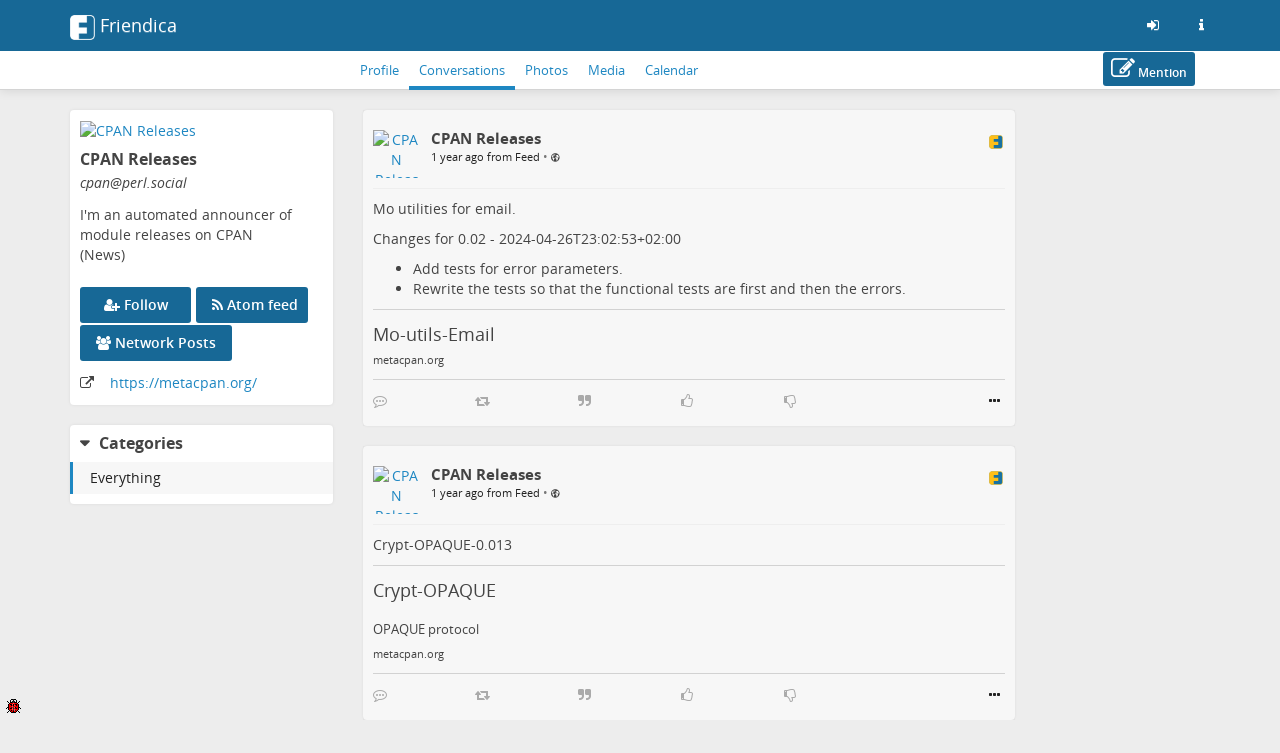

--- FILE ---
content_type: text/html; charset=utf-8
request_url: https://perl.social/profile/cpan?tag=10
body_size: 85453
content:
<!DOCTYPE html>
<html>
	<head>
		<title>Perl.social | CPAN Releases @ Perl.social</title>
		<meta request="profile/cpan">
		<script  type="text/javascript">var baseurl = "https://perl.social";</script>
		<script type="text/javascript">var frio = "view/theme/frio";</script>
<meta http-equiv="Content-Type" content="text/html;charset=utf-8" />
<base href="https://perl.social/" />
<meta name="generator" content="Friendica 2024.12" />
<meta name="viewport" content="initial-scale=1.0">

<link rel="stylesheet" href="view/global.css?v=2024.12" type="text/css" media="all" />
<link rel="stylesheet" href="view/asset/jquery-colorbox/example5/colorbox.css?v=2024.12"
	type="text/css" media="screen" />
<link rel="stylesheet" href="view/asset/jgrowl/jquery.jgrowl.min.css?v=2024.12"
	type="text/css" media="screen" />
<link rel="stylesheet"
	href="view/asset/jquery-datetimepicker/build/jquery.datetimepicker.min.css?v=2024.12"
	type="text/css" media="screen" />
<link rel="stylesheet"
	href="view/asset/perfect-scrollbar/dist/css/perfect-scrollbar.min.css?v=2024.12"
	type="text/css" media="screen" />

<link rel="stylesheet"
	href="view/theme/frio/frameworks/bootstrap/css/bootstrap.min.css?v=2024.12"
	type="text/css" media="screen" />
<link rel="stylesheet"
	href="view/theme/frio/frameworks/bootstrap/css/bootstrap-theme.min.css?v=2024.12"
	type="text/css" media="screen" />
<link rel="stylesheet" href="view/asset/fork-awesome/css/fork-awesome.min.css?v=2024.12"
	type="text/css" media="screen" />
<link rel="stylesheet"
	href="view/theme/frio/frameworks/jasny/css/jasny-bootstrap.min.css?v=2024.12"
	type="text/css" media="screen" />
<link rel="stylesheet"
	href="view/theme/frio/frameworks/bootstrap-select/css/bootstrap-select.min.css?v=2024.12"
	type="text/css" media="screen" />
<link rel="stylesheet"
	href="view/theme/frio/frameworks/ekko-lightbox/ekko-lightbox.min.css?v=2024.12"
	type="text/css" media="screen" />
<link rel="stylesheet"
	href="view/theme/frio/frameworks/awesome-bootstrap-checkbox/awesome-bootstrap-checkbox.css?v=2024.12"
	type="text/css" media="screen" />
<link rel="stylesheet"
	href="view/theme/frio/frameworks/justifiedGallery/justifiedGallery.min.css?v=2024.12"
	type="text/css" media="screen" />
<link rel="stylesheet"
	href="view/theme/frio/frameworks/bootstrap-colorpicker/css/bootstrap-colorpicker.min.css?v=2024.12"
	type="text/css" media="screen" />
<link rel="stylesheet"
	href="view/theme/frio/frameworks/bootstrap-toggle/css/bootstrap-toggle.min.css?v=2024.12"
	type="text/css" media="screen" />
<link rel="stylesheet" href="view/theme/frio/font/open_sans/open-sans.css?v=2024.12"
	type="text/css" media="screen" />
<link rel="stylesheet" href="view/js/fancybox/jquery.fancybox.min.css?v=2024.12"
	type="text/css" media="screen" />

<link rel="stylesheet" href="view/theme/frio/css/hovercard.css?v=2024.12" type="text/css"
	media="screen" />
<link rel="stylesheet" href="view/theme/frio/css/font-awesome.custom.css?v=2024.12"
	type="text/css" media="screen" />

	<link rel="stylesheet" href="view/js/friendica-tagsinput/friendica-tagsinput.css?v=2024.12" type="text/css" media="screen" />
	<link rel="stylesheet" href="view/js/friendica-tagsinput/friendica-tagsinput-typeahead.css?v=2024.12" type="text/css" media="screen" />
	<link rel="stylesheet" href="view/theme/frio/style.pcss?puid=14&amp;v=2024.12" type="text/css" media="screen" />
	<link rel="stylesheet" href="addon/highlightjs/asset/styles/bootstrap.css?v=2024.12" type="text/css" media="screen" />
	<link rel="stylesheet" href="addon/samlperlsocial/samlperlsocial.css?v=2024.12" type="text/css" media="screen" />

<link rel="icon" href="images/friendica.svg" />
<link rel="apple-touch-icon" href="images/friendica-192.png" />

<meta name="apple-mobile-web-app-capable" content="yes" />
<link rel="manifest" href="https://perl.social/friendica.webmanifest">

<script type="text/javascript">
	// @license magnet:?xt=urn:btih:d3d9a9a6595521f9666a5e94cc830dab83b65699&dn=expat.txt Expat
	// Prevents links to switch to Safari in a home screen app - see https://gist.github.com/irae/1042167
	(function(a,b,c){if(c in b&&b[c]){var d,e=a.location,f=/^(a|html)$/i;a.addEventListener("click",function(a){d=a.target;while(!f.test(d.nodeName))d=d.parentNode;"href"in d&&(chref=d.href).replace("https://perl.social/", "").replace(e.href,"").indexOf("#")&&(!/^[a-z\+\.\-]+:/i.test(chref)||chref.indexOf(e.protocol+"//"+e.host)===0)&&(a.preventDefault(),e.href=d.href)},!1)}})(document,window.navigator,"standalone");
		// |license-end
	</script>

	<link rel="search" href="https://perl.social/opensearch" type="application/opensearchdescription+xml"
		title="Search in Friendica" />


		<!--[if IE]>
<script type="text/javascript" src="https://html5shiv.googlecode.com/svn/trunk/html5.js?v=2024.12"></script>
<![endif]-->
	<script type="text/javascript" src="view/js/modernizr.js?v=2024.12"></script>
	<script type="text/javascript" src="view/asset/jquery/dist/jquery.min.js?v=2024.12">
	</script>
	<script type="text/javascript" src="view/js/jquery.textinputs.js?v=2024.12"></script>
	<script type="text/javascript"
		src="view/asset/textcomplete/dist/textcomplete.min.js?v=2024.12"></script>
	<script type="text/javascript" src="view/js/autocomplete.js?v=2024.12"></script>
	<script type="text/javascript"
		src="view/asset/jquery-colorbox/jquery.colorbox-min.js?v=2024.12"></script>
	<script type="text/javascript" src="view/asset/jgrowl/jquery.jgrowl.min.js?v=2024.12">
	</script>
	<script type="text/javascript"
		src="view/asset/jquery-datetimepicker/build/jquery.datetimepicker.full.min.js?v=2024.12">
	</script>
	<script type="text/javascript"
		src="view/asset/perfect-scrollbar/dist/js/perfect-scrollbar.jquery.min.js?v=2024.12">
	</script>
	<script type="text/javascript"
		src="view/asset/imagesloaded/imagesloaded.pkgd.min.js?v=2024.12"></script>
	<script type="text/javascript" src="view/asset/base64/base64.min.js?v=2024.12"></script>
	<script type="text/javascript" src="view/asset/dompurify/dist/purify.min.js?v=2024.12">
	</script>
	<script type="text/javascript">
		const updateInterval = 40000;
		const localUser = false;
	</script>
	<script type="text/javascript" src="view/js/main.js?v=2024.12"></script>

	<script type="text/javascript"
		src="view/theme/frio/frameworks/bootstrap/js/bootstrap.min.js?v=2024.12"></script>
	<script type="text/javascript"
		src="view/theme/frio/frameworks/jasny/js/jasny-bootstrap.custom.js?v=2024.12"></script>
	<script type="text/javascript"
		src="view/theme/frio/frameworks/bootstrap-select/js/bootstrap-select.min.js?v=2024.12">
	</script>
	<script type="text/javascript"
		src="view/theme/frio/frameworks/ekko-lightbox/ekko-lightbox.min.js?v=2024.12"></script>
	<script type="text/javascript"
		src="view/theme/frio/frameworks/justifiedGallery/jquery.justifiedGallery.min.js?v=2024.12">
	</script>
	<script type="text/javascript"
		src="view/theme/frio/frameworks/bootstrap-colorpicker/js/bootstrap-colorpicker.min.js?v=2024.12">
	</script>
	<script type="text/javascript"
		src="view/theme/frio/frameworks/flexMenu/flexmenu.custom.js?v=2024.12"></script>
	<script type="text/javascript"
		src="view/theme/frio/frameworks/jquery-scrollspy/jquery-scrollspy.js?v=2024.12">
	</script>
	<script type="text/javascript"
		src="view/theme/frio/frameworks/autosize/autosize.min.js?v=2024.12"></script>
	<script type="text/javascript"
		src="view/theme/frio/frameworks/sticky-kit/jquery.sticky-kit.min.js?v=2024.12"></script>

		<script type="text/javascript" src="view/theme/frio/js/theme.js?v=2024.12"></script>
	<script type="text/javascript" src="view/theme/frio/js/modal.js?v=2024.12"></script>
			<script type="text/javascript" src="view/theme/frio/js/hovercard.js?v=2024.12"></script>
		<script type="text/javascript" src="view/theme/frio/js/textedit.js?v=2024.12"></script>
	<script type="text/javascript" src="vendor/enyo/dropzone/dist/min/dropzone.min.js?v=2024.12"></script>
	<script type="text/javascript" src="view/js/dropzone-factory.js?v=2024.12"></script>
	<script type="text/javascript"> const dzFactory = new DzFactory(537);</script>
	<script type="text/javascript" src="view/js/fancybox/jquery.fancybox.min.js?v=2024.12"></script>
	<script type="text/javascript" src="view/js/fancybox/fancybox.config.js?v=2024.12"></script>
	<script type="text/javascript" src="view/js/vanillaEmojiPicker/vanillaEmojiPicker.min.js?v=2024.12"></script>
	<script>
	window.onload = function(){
		new EmojiPicker({
			trigger: [
				{
					selector: '.emojis',
					insertInto: ['#comment-edit-text-0', '.profile-jot-text-full', '.comment-edit-text-full']
				}
			],
			closeButton: true
		});
	};
	</script>

		<script type="text/javascript">
	const aStr = {
		delitem          : "Delete this item?",
		blockAuthor      : "Block this author? They won\'t be able to follow you nor see your public posts, and you won\'t be able to see their posts and their notifications.",
		ignoreAuthor     : "Ignore this author? You won\'t be able to see their posts and their notifications.",
		collapseAuthor   : "Collapse this author\'s posts?",
		ignoreServer     : "Ignore this author\'s server?",
		ignoreServerDesc : "You won\'t see any content from this server including reshares in your Network page, the community pages and individual conversations.",
	};
	const aActErr = {
		like       : "Like not successful",
		dislike    : "Dislike not successful",
		announce   : "Sharing not successful",
		attendyes  : "Attendance unsuccessful",
		attendno   : "Attendance unsuccessful",
		attendmaybe: "Attendance unsuccessful",
	};
	const aErrType = {
		srvErr: "Backend error",
		netErr: "Network error",
	};
	const dzStrings = {
		dictDefaultMessage          : "Drop files here to upload",
		dictFallbackMessage         : "Your browser does not support drag and drop file uploads.",
		dictFallbackText            : "Please use the fallback form below to upload your files like in the olden days.",
		dictFileTooBig              : "File is too big ({{filesize}}MiB). Max filesize: {{maxFilesize}}MiB.",
		dictInvalidFileType         : "You can\'t upload files of this type.",
		dictResponseError           : "Server responded with {{statusCode}} code.",
		dictCancelUpload            : "Cancel upload",
		dictUploadCanceled          : "Upload canceled.",
		dictCancelUploadConfirmation: "Are you sure you want to cancel this upload?",
		dictRemoveFile              : "Remove file",
		dictMaxFilesExceeded        : "You can\'t upload any more files.",
	};
</script>
<link rel="alternate" type="application/atom+xml" href="https://perl.social/feed/cpan/" title="CPAN Releases's posts"/>
<link rel="alternate" type="application/atom+xml" href="https://perl.social/feed/cpan/comments" title="CPAN Releases's comments"/>
<link rel="alternate" type="application/atom+xml" href="https://perl.social/feed/cpan/activity" title="CPAN Releases's timeline"/>
	<script>
		$(function(){
			$('a[href*="/viewsrc/"]').each(function() {
				$(this).colorbox($(this).attr('href'));
			});
		});
	</script><script type="text/javascript">
$(document).ready(function() {
	$("#nav-search-input-field").search_autocomplete(baseurl + '/search/acl');
});
</script>
<meta name="theme-color" content="#176896" />	</head>

	<body id="top" class="mod-profile is-not-singleuser desktop-view">
		<a href="#content" class="sr-only sr-only-focusable">Skip to main content</a>
<div id="panel" style="display: none;"></div>		<nav class="navbar navbar-fixed-top">
		<div class="container">
			<div class="navbar-header pull-left">
				<button type="button" class="navbar-toggle collapsed pull-left visible-sm visible-xs"
				        data-toggle="offcanvas" data-target="aside" aria-haspopup="true">
					<span class="sr-only">Toggle navigation</span>
					<i class="fa fa-ellipsis-v fa-fw fa-lg" aria-hidden="true"></i>
				</button>
				<a class="navbar-brand" href="#">
					<div id="navbrand-container">
						<div id="logo-img"></div>
						<div id="navbar-brand-text"> Friendica</div>
					</div>
				</a>
			</div>
			<div class="pull-right">
				<ul class="nav navbar-nav navbar-right">
					<li role="presentation">
						<a href="login?mode=none" id="nav-login" data-toggle="tooltip" aria-label="Sign in"
							title="Sign in">
							<i class="fa fa-sign-in fa-fw" aria-hidden="true"></i>
						</a>
					</li>
					<li role="presentation">
						<a href="friendica" id="nav-about" data-toggle="tooltip" aria-label="Information about this friendica instance"
							title="Information about this friendica instance">
							<i class="fa fa-info fa-fw" aria-hidden="true"></i>
						</a>
					</li>
				</ul>
			</div>
		</div>
	</nav>

<div id="search-mobile" class="hidden-lg hidden-md hidden-sm collapse row well">
	<div class="col-xs-12">
		<form class="navbar-form" role="search" method="get" action="search">
			<div class="form-group form-group-search">
				<input id="nav-search-input-field-mobile" class="form-control form-search" type="text" name="q"
					data-toggle="tooltip" title="@name, !group, #tags, content" placeholder="Search">
				<button class="btn btn-default btn-sm form-button-search" type="submit">Search</button>
			</div>
		</form>
	</div>
</div>

<div id="topbar-second" class="topbar">
	<div class="container">
		<div class="col-lg-3 col-md-3 hidden-sm hidden-xs" id="nav-short-info"></div>
		<div class="col-lg-7 col-md-7 col-sm-11 col-xs-10" id="tabmenu"></div>
		<div class="col-lg-2 col-md-2 col-sm-1 col-xs-2" id="navbar-button"></div>
	</div>
</div>

<svg id="friendica-logo-mask" x="0px" y="0px" width="0px" height="0px" viewBox="0 0 250 250">
	<defs>
		<mask id="logo-mask" maskUnits="objectBoundingBox" maskContentUnits="objectBoundingBox">
			<path style="fill-rule:evenodd;clip-rule:evenodd;fill:#ffffff;"
				d="M0.796,0L0.172,0.004C0.068,0.008,0.008,0.068,0,0.172V0.824c0,0.076,0.06,0.16,0.168,0.172h0.652c0.072,0,0.148-0.06,0.172-0.144V0.14C1,0.06,0.908,0,0.796,0zM0.812,0.968H0.36v-0.224h0.312v-0.24H0.36V0.3h0.316l0-0.264l0.116-0c0.088,0,0.164,0.044,0.164,0.096l0,0.696C0.96,0.912,0.876,0.968,0.812,0.968z">
			</path>
		</mask>
	</defs>
</svg>
		<main>
			<div class="container">
				<div class="row">

					<aside class="col-lg-3 col-md-3 offcanvas-sm offcanvas-xs"><div class="vcard h-card widget">

	<div id="profile-photo-wrapper">
		<a href="https://perl.social/profile/cpan"><img class="photo u-photo" src="https://perl.social/photo/contact/320/2cf4c97b-1263-9fa5-cab0-c01873871121?ts=1746273804" alt="CPAN Releases" /></a>
		<div class="tool visible-lg visible-md">
					</div>

	</div>

		<div id="vcard-short-info-wrapper" style="display: none;">
		<div id="vcard-short-info" class="media" style="display: none">
			<div id="vcard-short-photo-wrapper" class="pull-left">
				<img class="media-object" src="https://perl.social/photo/contact/320/2cf4c97b-1263-9fa5-cab0-c01873871121?ts=1746273804" alt="CPAN Releases"></a>
			</div>

			<div id="vcard-short-desc" class="media-body">
				<h4 class="media-heading">CPAN Releases</h4>
				<div class="vcard-short-addr">cpan@perl.social</div>			</div>
		</div>
	</div>

	<div class="panel-body">
		<div class="profile-header">
			<h3 class="fn p-name" dir="auto">CPAN Releases</h3>

			<div class="p-addr">cpan<wbr>@perl<wbr>.social
</div>
			<div class="title" dir="auto">I'm an automated announcer of module releases on CPAN</div>
			<div class="account-type">(News)</div>		</div>

				<div id="profile-extra-links">
						<div id="dfrn-request-link-button">
								<a id="dfrn-request-link" class="btn btn-labeled btn-primary" href="profile/cpan/remote_follow">
					<span class=""><i class="fa fa-user-plus"></i></span>
					<span class="">Follow</span>
				</a>
							</div>
									<div id="subscribe-feed-link-button">
				<a id="subscribe-feed-link" class="btn btn-labeled btn-primary" href="https://perl.social/feed/cpan">
					<span class=""><i class="fa fa-rss"></i></span>
					<span class="">Atom feed</span>
				</a>
			</div>
						            			<div id="mention-link-button">
				<button type="button" id="mention-link" class="btn btn-labeled btn-primary" onclick="openWallMessage('compose/0?body=@cpan@perl.social')">
					<span class=""><i class="fa fa-pencil-square-o"></i></span>
					<span class="">Mention</span>
				</button>
			</div>
			            			<div id="showgroup-button">
				<a id="showgroup" class="btn btn-labeled btn-primary" href="contact/463308/conversations">
					<span class=""><i class="fa fa-group"></i></span>
					<span class="">Network Posts</span>
				</a>
			</div>
					</div>
		
		<div class="clear"></div>

		
		
		
		<div class="key u-key" style="display:none;">-----BEGIN PUBLIC KEY-----
MIICIjANBgkqhkiG9w0BAQEFAAOCAg8AMIICCgKCAgEAtiai93UWJS1sDyZSoHJF
vQhjpOS9/GXsP++BwrlbrgbLRyVHtCxAXmqbxfmNZKQjSL/UWQsA1C5JY0ZZRr7E
GarzSVa/Ub4qcx8kMDPnWa1UYe0Ory+CAjWgLDHthz9SRiCyXvDYpcXM9m3Sujhf
rx/PfTVmYqKSA1Ajb59e7NQwzGaDNCrvHCfDFhgIxQMea9TqQ7cV895rhnXvszMf
V0v2rtnfCBtMhhWYH2Xyi4Cz17ANH0kn3r3opDQN1Bj8imsQ69cLFZoG9nt9sGPo
JThZulFqph/TvYT8qK13NMabqVdj3f7cnbYt7Q/qF6j04+EFvUkcaQMBkbQt8p5l
r8UswTvgj2W8GQacNJs4bhvuaxn4oPNwoZYuneQxjz6rPNXLVfzom1xvun26ypeg
RnXXiCuQToxhwp7ITxNPpYrvMTG53y2ofHFzFe163Cm5lAXg7lbcMMs5Dizphgh5
Yshj+NpR7Ya+I1xGP/3HSXTvI3hdoQIx2dMMCG7O/+w8NAfVd985IkwZNO2p49KF
RRoXuUCmaKQ52pBuuOSOuYRihmSfvvdKEhJzzC+YZk5647wM/3fdrjUb1ETCOHVh
TKinc94+5/JTbcvyQKJlfYNZBfRQbsBLYG6x16Kq902DgCd6JPwoXELToq+ziHFG
dZYucr/LyErPISSkgyKPIUsCAwEAAQ==
-----END PUBLIC KEY-----
</div>
		
		<div class="updated" style="display:none;">2024-04-26T21:50:49+00:00</div>
				<div class="homepage detail">
			<span class="homepage-label icon"><i class="fa fa-external-link" title="Homepage:"></i></span>
			<span class="homepage-url u-url"><a href="https://metacpan.org/" rel="me" target="_blank" rel="noopener noreferrer">https:<wbr>/<wbr>/metacpan<wbr>.org<wbr>/
</a></span>
		</div>
		
		<dl class="about"  style="display:none;"><dt class="about-label">About:</dt><dd class="x-network">I'm an automated announcer of module releases on CPAN</dd></dl>
		<div style="display:none;">
	<dl class="entity_uid">
		<dt>Uid</dt>
		<dd>
			<span class="uid p-uid">2cf4c97b-1263-9fa5-cab0-c01873871121</span>
		</dd>
	</dl>
	<dl class='entity_nickname'>
		<dt>Nickname</dt>
		<dd>		
			<span class="nickname p-nickname">cpan</span>
		</dd>
	</dl>
	<dl class='entity_full_name'>
		<dt>Full_name</dt>
		<dd>
			<span class='fn p-name'>CPAN Releases</span>
		</dd>
	</dl>
	<dl class="entity_searchable">
		<dt>Searchable</dt>
		<dd>
			<span class="searchable">true</span>
		</dd>
	</dl>
	<dl class='entity_first_name'>
		<dt>First_name</dt>
		<dd>
		<span class='given_name p-given-name'>CPAN</span>
		</dd>
	</dl>
	<dl class='entity_family_name'>
		<dt>Family_name</dt>
		<dd>
		<span class='family_name p-family-name'>Releases</span>
		</dd>
	</dl>
	<dl class="entity_url">
		<dt>Url</dt>
		<dd>
			<a id="pod_location" href="https://perl.social/">https://perl.social/</a>
		</dd>
	</dl>
	<dl class="entity_photo">
		<dt>Photo</dt>
		<dd>
			<img class="photo u-photo avatar" height="300" width="300" src="https://perl.social/photo/1793374606645d1835b086d609395383-4.jpeg?ts=1683822647">
		</dd>
	</dl>
	<dl class="entity_photo_medium">
		<dt>Photo_medium</dt>
		<dd> 
			<img class="photo u-photo avatar" height="100" width="100" src="https://perl.social/photo/1793374606645d1835b086d609395383-5.jpeg?ts=1683822647">
		</dd>
	</dl>
	<dl class="entity_photo_small">
		<dt>Photo_small</dt>
		<dd>
			<img class="photo u-photo avatar" height="50" width="50" src="https://perl.social/photo/1793374606645d1835b086d609395383-6.jpeg?ts=1683822647">
		</dd>
	</dl>
</div>
	</div>
</div>

<span id="category-sidebar-inflated" class="widget inflated fakelink" onclick="openCloseWidget('category-sidebar', 'category-sidebar-inflated');">
	<h3>Categories</h3>
</span>
<div id="category-sidebar" class="widget">
	<span class="fakelink" onclick="openCloseWidget('category-sidebar', 'category-sidebar-inflated');">
		<h3>Categories</h3>
	</span>
	<div id="category-desc"></div>
	<ul role="menu" class="category-ul">
				<li role="menuitem" class="selected"><a href="https://perl.social/profile/cpan/conversations?" class="category-link category-selected category-all">Everything</a></li>
					</ul>
</div>
<script>
initWidget('category-sidebar', 'category-sidebar-inflated');
</script>

					</aside>

					<div class="col-lg-7 col-md-7 col-sm-12 col-xs-12" id="content">
						<section class="sectiontop profile-content-wrapper"><div class="tabbar-wrapper">
		<ul role="menubar" class="tabbar list-inline visible-lg visible-md visible-sm hidden-xs">
				<li>
			<ul class="tabs flex-nav" role="menu">
									<li id="profile-tab" role="presentation" >
						<a role="menuitem" class="tabbar-wrapper__link" href="https://perl.social/profile/cpan/profile" accesskey="r" 							 title="Profile Details" >
							Profile
						</a>
					</li>
									<li id="status-tab" role="presentation"  class="active" >
						<a role="menuitem" class="tabbar-wrapper__link" href="https://perl.social/profile/cpan/conversations" accesskey="m" 							 title="Conversations started" >
							Conversations
						</a>
					</li>
									<li id="photo-tab" role="presentation" >
						<a role="menuitem" class="tabbar-wrapper__link" href="https://perl.social/profile/cpan/photos" accesskey="h" 							 title="Photo Albums" >
							Photos
						</a>
					</li>
									<li id="media-tab" role="presentation" >
						<a role="menuitem" class="tabbar-wrapper__link" href="https://perl.social/profile/cpan/media" accesskey="d" 							 title="Media" >
							Media
						</a>
					</li>
									<li id="calendar-tab" role="presentation" >
						<a role="menuitem" class="tabbar-wrapper__link" href="https://perl.social/calendar/show/cpan" accesskey="c" 							 title="Calendar" >
							Calendar
						</a>
					</li>
							</ul>
		</li>

				<li class="pull-right">
			<ul class="tabs tabs-extended" role="menu">
				<li role="presentation" class="dropdown flex-target">
					<button type="button" class="btn-link dropdown-toggle" id="dropdownMenuTools" data-toggle="dropdown"
						aria-expanded="false">
						<i class="fa fa-chevron-down" aria-hidden="true"></i>
					</button>
				</li>
			</ul>
		</li>
	</ul>

		<ul role="menubar" class="tabbar list-inline visible-xs">
				<li>
			<ul class="tabs" role="menu">
																																			<li id="status-tab-xs" role="presentation"  class="active" >
							<a role="menuitem" class="tabbar-wrapper__link" href="https://perl.social/profile/cpan/conversations"  title="Conversations started" >
								Conversations
							</a>
						</li>
																																																																								</ul>
		</li>

				<li>
			<ul class="tabs tabs-extended">
				<li class="dropdown">
					<button type="button" class="btn-link dropdown-toggle" id="dropdownMenuTools-xs"
						data-toggle="dropdown" aria-expanded="false">
						<i class="fa fa-chevron-down" aria-hidden="true"></i>
					</button>
					<ul class="dropdown-menu" role="menu" aria-labelledby="dropdownMenuTools">
													<li id="profile-tab-xs" role="presentation" >
								<a role="menuitem" href="https://perl.social/profile/cpan/profile"  title="Profile Details" >
									Profile
								</a>
							</li>
													<li id="photo-tab-xs" role="presentation" >
								<a role="menuitem" href="https://perl.social/profile/cpan/photos"  title="Photo Albums" >
									Photos
								</a>
							</li>
													<li id="media-tab-xs" role="presentation" >
								<a role="menuitem" href="https://perl.social/profile/cpan/media"  title="Media" >
									Media
								</a>
							</li>
													<li id="calendar-tab-xs" role="presentation" >
								<a role="menuitem" href="https://perl.social/calendar/show/cpan"  title="Calendar" >
									Calendar
								</a>
							</li>
											</ul>
				</li>
			</ul>
		</li>
	</ul>
</div>
<script type="text/javascript" src="view/theme/frio/frameworks/jquery-color/jquery.color.js?v=2024.12"></script><div id="live-profile"></div>
<script> var profile_uid = 0; var netargs = '?f='; </script>

<hr class="sr-only" />
<div id="tread-wrapper-3290302" class="tread-wrapper  toplevel_item dfrn panel-default panel " style=""><!-- panel -->

		 
		



<div class="item-875421 wall-item-container  dfrn thread_level_1 panel-body h-entry" id="item-2cf4c97b-7c798cb8-7e5242ba69f643af"><!-- wall-item-container -->
<span class="commented" style="display: none;">2024-04-26 21:50:50</span>
<span class="received" style="display: none;">2024-04-26 21:50:49</span>
<span class="created" style="display: none;">2024-04-26 21:03:39</span>
<span class="uriid" style="display: none;">3290302</span>
	<div class="media ">
							<p>
				<div class="dropdown pull-left"><!-- Dropdown -->
						<div class="hidden-sm hidden-xs contact-photo-wrapper mframe p-author h-card">
				<a class="userinfo click-card u-url" id="wall-item-photo-menu-875421" href="https://perl.social/profile/cpan">
					<div class="contact-photo-image-wrapper">
						<img src="photo/contact/80/1185089?ts=1746273804" class="contact-photo media-object  p-name u-photo" id="wall-item-photo-875421" alt="CPAN Releases"  loading="lazy"/>
					</div>
				</a>
			</div>
			<div class="hidden-lg hidden-md contact-photo-wrapper mframe">
				<a class="userinfo click-card u-url" id="wall-item-photo-menu-xs-875421" href="https://perl.social/profile/cpan">
					<div class="contact-photo-image-wrapper">
						<img src="photo/contact/80/1185089?ts=1746273804" class="contact-photo-xs media-object " id="wall-item-photo-xs-875421" alt="CPAN Releases"  loading="lazy"/>
					</div>
				</a>
			</div>

						
			 					</div><!-- ./Dropdown -->


	
				<div class="contact-info">
			<div class="preferences">
									<span class="wall-item-network"><a href="https://perl.social//display/2cf4c97b-7c798cb8-7e5242ba69f643af" class="plink u-url" target="_blank"><img class="network-svg" src="images/platforms/color/friendica.svg" alt="friendica (DFRN) - Link to source" title="friendica (DFRN) - Link to source" loading="lazy"/></a></span>
							</div>
					<div class="hidden-sm hidden-xs media-body"><!-- <= For computer -->
				<h4 class="media-heading">
					<a href="https://perl.social/profile/cpan" title="View CPAN Releases&#039;s profile @ https://perl.social/profile/cpan" class="wall-item-name-link userinfo hover-card">
						<span class="wall-item-name ">CPAN Releases</span>
					</a>
								</h4>

				<div class="additional-info text-muted">
					<div id="wall-item-ago-875421" class="wall-item-ago">
						<small>
							<a href="https://perl.social//display/2cf4c97b-7c798cb8-7e5242ba69f643af">
								<time class="time dt-published" title="Fri, 26 Apr 2024 21:03:39 +0000" data-toggle="tooltip" datetime="">1 year ago from Feed</time>
							</a>
																																				&bull;
								<span class="navicon lock fakelink" onClick="lockview(event, 'item', 875421);" title="Public Message" data-toggle="tooltip">
									<small><i class="fa fa-globe" aria-hidden="true"></i></small>
								</span>
													</small>
					</div>

									</div>
							</div>

						<div class="contact-info-xs hidden-lg hidden-md"><!-- <= For smartphone (responsive) -->
				<h5 class="media-heading">
					<a href="https://perl.social/profile/cpan" title="View CPAN Releases&#039;s profile @ https://perl.social/profile/cpan" class="wall-item-name-link userinfo hover-card"><span>CPAN Releases</span></a>
					<p class="text-muted">
						<small>
							<a href="https://perl.social//display/2cf4c97b-7c798cb8-7e5242ba69f643af">
								<time class="time" class="wall-item-ago" datetime="">1 year ago from Feed</time>
							</a>
																																				&bull;
								<span class="navicon lock fakelink" onClick="lockview(event, 'item', 875421);" title="Public Message" data-toggle="tooltip">
								<i class="fa fa-globe" aria-hidden="true"></i>
								</span>
													</small>
					</p>
				</h5>
			</div>
		 		</div>

		<div class="clearfix"></div>

				<hr />
				<div class="wall-item-content post" id="wall-item-content-875421">
									<div class="wall-item-body e-content p-name" id="wall-item-body-875421" dir="auto"><p>Mo utilities for email.</p><p>Changes for 0.02 - 2024-04-26T23:02:53+02:00</p><ul><li>Add tests for error parameters.</li><li>Rewrite the tests so that the functional tests are first and then the errors.</li></ul><div class="type-link"><h4><a href="https://metacpan.org/dist/Mo-utils-Email" target="_blank" rel="noopener noreferrer">Mo-utils-Email</a></h4><sup><a href="https://metacpan.org" target="_blank" rel="noopener noreferrer">metacpan.org</a></sup></div></div>
		</div>

		<!-- TODO -->
		<div class="wall-item-bottom">
			<div class="wall-item-links"></div>
			<div class="wall-item-tags">
					
			
								
						</div>
					</div>
		<!-- ./TODO -->

		<!-- <hr /> -->
		<div class="wall-item-actions">
						<div class="wall-item-actions-items btn-toolbar btn-group hidden-xs" role="group">
				<div class="wall-item-actions-row">

							<span class="wall-item-response">
									<button type="button" class="btn-link button-comments" id="comment-875421" title="Comment" disabled><i class="fa fa-commenting-o" aria-hidden="true"></i></button>
								</span>

										<span class="wall-item-response">
									<button type="button" class="btn-link button-announces" id="announce-875421" title="" disabled><i class="fa fa-retweet" aria-hidden="true"></i></button>
								</span>
				<span class="wall-item-response">
									<button type="button" class="btn-link button-votes" id="share-875421" title="" disabled><i class="fa fa-quote-right" aria-hidden="true"></i></button>
								</span>
			
										<span class="wall-item-response">
									<button type="button" class="btn-link button-likes" id="like-875421" title="" disabled><i class="fa fa-thumbs-o-up" aria-hidden="true"></i></button>
								</span>
				<span class="wall-item-response">
									<button type="button" class="btn-link button-likes" id="dislike-875421" title="" disabled><i class="fa fa-thumbs-o-down" aria-hidden="true"></i></button>
								</span>

							
						<span class="vote-event">
							<span class="wall-item-response"></span>
				<span class="wall-item-response"></span>
				<span class="wall-item-response"></span>
						</span>
			</div>
			</div>
			<span class="wall-item-actions-right hidden-xs">
					<span class="more-links btn-group">
			<button type="button" class="btn-link dropdown-toggle" data-toggle="dropdown" id="dropdownMenuOptions-875421" aria-haspopup="true" aria-expanded="false" title="More"><i class="fa fa-ellipsis-h" aria-hidden="true"></i></button>
			<ul class="dropdown-menu dropdown-menu-right" role="menu" aria-labelledby="dropdownMenuOptions-875421">
				
				
				
				
				
				
								<li role="menuitem">
						<a id="language-875421" href="javascript:displayLanguage(3290302);" class="btn-link filer-item language-icon" title="Languages"><i class="fa fa-language" aria-hidden="true"></i>&ensp;Languages</a>
				</li>
				
				<li role="menuitem">
						<a id="searchtext-875421" href="javascript:displaySearchText(3290302);" class="btn-link filer-item search-icon" title="Search Text"><i class="fa fa-search" aria-hidden="true"></i>&ensp;Search Text</a>
				</li>

								<li role="menuitem" class="button-browser-share">
						<a id="browser-share-875421" href="javascript:navigator.share({url: 'https://perl.social//display/2cf4c97b-7c798cb8-7e5242ba69f643af'})" class="btn-link button-browser-share" title="Share via external services"><i class="fa fa-share-alt" aria-hidden="true"></i>&ensp;Share via ...</a>
				</li>
				
				
				
				
																							</ul>
		</span>
				</span>
			<div class="wall-item-actions-items btn-toolbar btn-group visible-xs" role="group">
				<div class="wall-item-actions-row">
								
				
																						
								
																</div>
			</div>
		</div><!--./wall-item-actions-->

		<div class="wall-item-links"></div>

							<div class="wall-item-responses">
							<div class="wall-item-like" id="wall-item-like-875421"></div>
							<div class="wall-item-dislike" id="wall-item-dislike-875421"></div>
							<div class="wall-item-announce" id="wall-item-announce-875421"></div>
							<div class="wall-item-comment" id="wall-item-comment-875421"></div>
						</div>
		
				
			</div>
	
		</div><!-- ./panel-body or ./wall-item-container -->



</div><!--./tread-wrapper-->
<hr class="sr-only" />
<div id="tread-wrapper-3289999" class="tread-wrapper  toplevel_item dfrn panel-default panel " style=""><!-- panel -->

		 
		



<div class="item-875165 wall-item-container  dfrn thread_level_1 panel-body h-entry" id="item-2cf4c97b-1540c590-05be46983f4b50b9"><!-- wall-item-container -->
<span class="commented" style="display: none;">2024-04-26 20:40:25</span>
<span class="received" style="display: none;">2024-04-26 20:40:25</span>
<span class="created" style="display: none;">2024-04-26 19:15:20</span>
<span class="uriid" style="display: none;">3289999</span>
	<div class="media ">
							<p>
				<div class="dropdown pull-left"><!-- Dropdown -->
						<div class="hidden-sm hidden-xs contact-photo-wrapper mframe p-author h-card">
				<a class="userinfo click-card u-url" id="wall-item-photo-menu-875165" href="https://perl.social/profile/cpan">
					<div class="contact-photo-image-wrapper">
						<img src="photo/contact/80/1185089?ts=1746273804" class="contact-photo media-object  p-name u-photo" id="wall-item-photo-875165" alt="CPAN Releases"  loading="lazy"/>
					</div>
				</a>
			</div>
			<div class="hidden-lg hidden-md contact-photo-wrapper mframe">
				<a class="userinfo click-card u-url" id="wall-item-photo-menu-xs-875165" href="https://perl.social/profile/cpan">
					<div class="contact-photo-image-wrapper">
						<img src="photo/contact/80/1185089?ts=1746273804" class="contact-photo-xs media-object " id="wall-item-photo-xs-875165" alt="CPAN Releases"  loading="lazy"/>
					</div>
				</a>
			</div>

						
			 					</div><!-- ./Dropdown -->


	
				<div class="contact-info">
			<div class="preferences">
									<span class="wall-item-network"><a href="https://perl.social//display/2cf4c97b-1540c590-05be46983f4b50b9" class="plink u-url" target="_blank"><img class="network-svg" src="images/platforms/color/friendica.svg" alt="friendica (DFRN) - Link to source" title="friendica (DFRN) - Link to source" loading="lazy"/></a></span>
							</div>
					<div class="hidden-sm hidden-xs media-body"><!-- <= For computer -->
				<h4 class="media-heading">
					<a href="https://perl.social/profile/cpan" title="View CPAN Releases&#039;s profile @ https://perl.social/profile/cpan" class="wall-item-name-link userinfo hover-card">
						<span class="wall-item-name ">CPAN Releases</span>
					</a>
								</h4>

				<div class="additional-info text-muted">
					<div id="wall-item-ago-875165" class="wall-item-ago">
						<small>
							<a href="https://perl.social//display/2cf4c97b-1540c590-05be46983f4b50b9">
								<time class="time dt-published" title="Fri, 26 Apr 2024 19:15:20 +0000" data-toggle="tooltip" datetime="">1 year ago from Feed</time>
							</a>
																																				&bull;
								<span class="navicon lock fakelink" onClick="lockview(event, 'item', 875165);" title="Public Message" data-toggle="tooltip">
									<small><i class="fa fa-globe" aria-hidden="true"></i></small>
								</span>
													</small>
					</div>

									</div>
							</div>

						<div class="contact-info-xs hidden-lg hidden-md"><!-- <= For smartphone (responsive) -->
				<h5 class="media-heading">
					<a href="https://perl.social/profile/cpan" title="View CPAN Releases&#039;s profile @ https://perl.social/profile/cpan" class="wall-item-name-link userinfo hover-card"><span>CPAN Releases</span></a>
					<p class="text-muted">
						<small>
							<a href="https://perl.social//display/2cf4c97b-1540c590-05be46983f4b50b9">
								<time class="time" class="wall-item-ago" datetime="">1 year ago from Feed</time>
							</a>
																																				&bull;
								<span class="navicon lock fakelink" onClick="lockview(event, 'item', 875165);" title="Public Message" data-toggle="tooltip">
								<i class="fa fa-globe" aria-hidden="true"></i>
								</span>
													</small>
					</p>
				</h5>
			</div>
		 		</div>

		<div class="clearfix"></div>

				<hr />
				<div class="wall-item-content post" id="wall-item-content-875165">
									<div class="wall-item-body e-content p-name" id="wall-item-body-875165" dir="auto">Crypt-OPAQUE-0.013<div class="type-link"><h4><a href="https://metacpan.org/dist/Crypt-OPAQUE" target="_blank" rel="noopener noreferrer">Crypt-OPAQUE</a></h4><blockquote>OPAQUE protocol</blockquote><sup><a href="https://metacpan.org" target="_blank" rel="noopener noreferrer">metacpan.org</a></sup></div></div>
		</div>

		<!-- TODO -->
		<div class="wall-item-bottom">
			<div class="wall-item-links"></div>
			<div class="wall-item-tags">
					
			
								
						</div>
					</div>
		<!-- ./TODO -->

		<!-- <hr /> -->
		<div class="wall-item-actions">
						<div class="wall-item-actions-items btn-toolbar btn-group hidden-xs" role="group">
				<div class="wall-item-actions-row">

							<span class="wall-item-response">
									<button type="button" class="btn-link button-comments" id="comment-875165" title="Comment" disabled><i class="fa fa-commenting-o" aria-hidden="true"></i></button>
								</span>

										<span class="wall-item-response">
									<button type="button" class="btn-link button-announces" id="announce-875165" title="" disabled><i class="fa fa-retweet" aria-hidden="true"></i></button>
								</span>
				<span class="wall-item-response">
									<button type="button" class="btn-link button-votes" id="share-875165" title="" disabled><i class="fa fa-quote-right" aria-hidden="true"></i></button>
								</span>
			
										<span class="wall-item-response">
									<button type="button" class="btn-link button-likes" id="like-875165" title="" disabled><i class="fa fa-thumbs-o-up" aria-hidden="true"></i></button>
								</span>
				<span class="wall-item-response">
									<button type="button" class="btn-link button-likes" id="dislike-875165" title="" disabled><i class="fa fa-thumbs-o-down" aria-hidden="true"></i></button>
								</span>

							
						<span class="vote-event">
							<span class="wall-item-response"></span>
				<span class="wall-item-response"></span>
				<span class="wall-item-response"></span>
						</span>
			</div>
			</div>
			<span class="wall-item-actions-right hidden-xs">
					<span class="more-links btn-group">
			<button type="button" class="btn-link dropdown-toggle" data-toggle="dropdown" id="dropdownMenuOptions-875165" aria-haspopup="true" aria-expanded="false" title="More"><i class="fa fa-ellipsis-h" aria-hidden="true"></i></button>
			<ul class="dropdown-menu dropdown-menu-right" role="menu" aria-labelledby="dropdownMenuOptions-875165">
				
				
				
				
				
				
								<li role="menuitem">
						<a id="language-875165" href="javascript:displayLanguage(3289999);" class="btn-link filer-item language-icon" title="Languages"><i class="fa fa-language" aria-hidden="true"></i>&ensp;Languages</a>
				</li>
				
				<li role="menuitem">
						<a id="searchtext-875165" href="javascript:displaySearchText(3289999);" class="btn-link filer-item search-icon" title="Search Text"><i class="fa fa-search" aria-hidden="true"></i>&ensp;Search Text</a>
				</li>

								<li role="menuitem" class="button-browser-share">
						<a id="browser-share-875165" href="javascript:navigator.share({url: 'https://perl.social//display/2cf4c97b-1540c590-05be46983f4b50b9'})" class="btn-link button-browser-share" title="Share via external services"><i class="fa fa-share-alt" aria-hidden="true"></i>&ensp;Share via ...</a>
				</li>
				
				
				
				
																							</ul>
		</span>
				</span>
			<div class="wall-item-actions-items btn-toolbar btn-group visible-xs" role="group">
				<div class="wall-item-actions-row">
								
				
																						
								
																</div>
			</div>
		</div><!--./wall-item-actions-->

		<div class="wall-item-links"></div>

							<div class="wall-item-responses">
							<div class="wall-item-like" id="wall-item-like-875165"></div>
							<div class="wall-item-dislike" id="wall-item-dislike-875165"></div>
							<div class="wall-item-announce" id="wall-item-announce-875165"></div>
							<div class="wall-item-comment" id="wall-item-comment-875165"></div>
						</div>
		
				
			</div>
	
		</div><!-- ./panel-body or ./wall-item-container -->



</div><!--./tread-wrapper-->
<hr class="sr-only" />
<div id="tread-wrapper-3289967" class="tread-wrapper  toplevel_item dfrn panel-default panel " style=""><!-- panel -->

		 
		



<div class="item-875128 wall-item-container  dfrn thread_level_1 panel-body h-entry" id="item-2cf4c97b-89963b97-e6a9016291d2665b"><!-- wall-item-container -->
<span class="commented" style="display: none;">2024-04-26 20:27:08</span>
<span class="received" style="display: none;">2024-04-26 20:27:04</span>
<span class="created" style="display: none;">2024-04-26 19:13:54</span>
<span class="uriid" style="display: none;">3289967</span>
	<div class="media ">
							<p>
				<div class="dropdown pull-left"><!-- Dropdown -->
						<div class="hidden-sm hidden-xs contact-photo-wrapper mframe p-author h-card">
				<a class="userinfo click-card u-url" id="wall-item-photo-menu-875128" href="https://perl.social/profile/cpan">
					<div class="contact-photo-image-wrapper">
						<img src="photo/contact/80/1187785?ts=1746273804" class="contact-photo media-object  p-name u-photo" id="wall-item-photo-875128" alt="CPAN Releases"  loading="lazy"/>
					</div>
				</a>
			</div>
			<div class="hidden-lg hidden-md contact-photo-wrapper mframe">
				<a class="userinfo click-card u-url" id="wall-item-photo-menu-xs-875128" href="https://perl.social/profile/cpan">
					<div class="contact-photo-image-wrapper">
						<img src="photo/contact/80/1187785?ts=1746273804" class="contact-photo-xs media-object " id="wall-item-photo-xs-875128" alt="CPAN Releases"  loading="lazy"/>
					</div>
				</a>
			</div>

						
			 					</div><!-- ./Dropdown -->


	
				<div class="contact-info">
			<div class="preferences">
									<span class="wall-item-network"><a href="https://perl.social//display/2cf4c97b-89963b97-e6a9016291d2665b" class="plink u-url" target="_blank"><img class="network-svg" src="images/platforms/color/friendica.svg" alt="friendica (DFRN) - Link to source" title="friendica (DFRN) - Link to source" loading="lazy"/></a></span>
							</div>
					<div class="hidden-sm hidden-xs media-body"><!-- <= For computer -->
				<h4 class="media-heading">
					<a href="https://perl.social/profile/cpan" title="View CPAN Releases&#039;s profile @ https://perl.social/profile/cpan" class="wall-item-name-link userinfo hover-card">
						<span class="wall-item-name ">CPAN Releases</span>
					</a>
								</h4>

				<div class="additional-info text-muted">
					<div id="wall-item-ago-875128" class="wall-item-ago">
						<small>
							<a href="https://perl.social//display/2cf4c97b-89963b97-e6a9016291d2665b">
								<time class="time dt-published" title="Fri, 26 Apr 2024 19:13:54 +0000" data-toggle="tooltip" datetime="">1 year ago from Feed</time>
							</a>
																																				&bull;
								<span class="navicon lock fakelink" onClick="lockview(event, 'item', 875128);" title="Public Message" data-toggle="tooltip">
									<small><i class="fa fa-globe" aria-hidden="true"></i></small>
								</span>
													</small>
					</div>

									</div>
							</div>

						<div class="contact-info-xs hidden-lg hidden-md"><!-- <= For smartphone (responsive) -->
				<h5 class="media-heading">
					<a href="https://perl.social/profile/cpan" title="View CPAN Releases&#039;s profile @ https://perl.social/profile/cpan" class="wall-item-name-link userinfo hover-card"><span>CPAN Releases</span></a>
					<p class="text-muted">
						<small>
							<a href="https://perl.social//display/2cf4c97b-89963b97-e6a9016291d2665b">
								<time class="time" class="wall-item-ago" datetime="">1 year ago from Feed</time>
							</a>
																																				&bull;
								<span class="navicon lock fakelink" onClick="lockview(event, 'item', 875128);" title="Public Message" data-toggle="tooltip">
								<i class="fa fa-globe" aria-hidden="true"></i>
								</span>
													</small>
					</p>
				</h5>
			</div>
		 		</div>

		<div class="clearfix"></div>

				<hr />
				<div class="wall-item-content post" id="wall-item-content-875128">
									<div class="wall-item-body e-content p-name" id="wall-item-body-875128" dir="auto">Crypt-SIGMA-0.013<div class="type-link"><h4><a href="https://metacpan.org/dist/Crypt-SIGMA" target="_blank" rel="noopener noreferrer">Crypt-SIGMA</a></h4><blockquote>SIGMA protocol</blockquote><sup><a href="https://metacpan.org" target="_blank" rel="noopener noreferrer">metacpan.org</a></sup></div></div>
		</div>

		<!-- TODO -->
		<div class="wall-item-bottom">
			<div class="wall-item-links"></div>
			<div class="wall-item-tags">
					
			
								
						</div>
					</div>
		<!-- ./TODO -->

		<!-- <hr /> -->
		<div class="wall-item-actions">
						<div class="wall-item-actions-items btn-toolbar btn-group hidden-xs" role="group">
				<div class="wall-item-actions-row">

							<span class="wall-item-response">
									<button type="button" class="btn-link button-comments" id="comment-875128" title="Comment" disabled><i class="fa fa-commenting-o" aria-hidden="true"></i></button>
								</span>

										<span class="wall-item-response">
									<button type="button" class="btn-link button-announces" id="announce-875128" title="" disabled><i class="fa fa-retweet" aria-hidden="true"></i></button>
								</span>
				<span class="wall-item-response">
									<button type="button" class="btn-link button-votes" id="share-875128" title="" disabled><i class="fa fa-quote-right" aria-hidden="true"></i></button>
								</span>
			
										<span class="wall-item-response">
									<button type="button" class="btn-link button-likes" id="like-875128" title="" disabled><i class="fa fa-thumbs-o-up" aria-hidden="true"></i></button>
								</span>
				<span class="wall-item-response">
									<button type="button" class="btn-link button-likes" id="dislike-875128" title="" disabled><i class="fa fa-thumbs-o-down" aria-hidden="true"></i></button>
								</span>

							
						<span class="vote-event">
							<span class="wall-item-response"></span>
				<span class="wall-item-response"></span>
				<span class="wall-item-response"></span>
						</span>
			</div>
			</div>
			<span class="wall-item-actions-right hidden-xs">
					<span class="more-links btn-group">
			<button type="button" class="btn-link dropdown-toggle" data-toggle="dropdown" id="dropdownMenuOptions-875128" aria-haspopup="true" aria-expanded="false" title="More"><i class="fa fa-ellipsis-h" aria-hidden="true"></i></button>
			<ul class="dropdown-menu dropdown-menu-right" role="menu" aria-labelledby="dropdownMenuOptions-875128">
				
				
				
				
				
				
								<li role="menuitem">
						<a id="language-875128" href="javascript:displayLanguage(3289967);" class="btn-link filer-item language-icon" title="Languages"><i class="fa fa-language" aria-hidden="true"></i>&ensp;Languages</a>
				</li>
				
				<li role="menuitem">
						<a id="searchtext-875128" href="javascript:displaySearchText(3289967);" class="btn-link filer-item search-icon" title="Search Text"><i class="fa fa-search" aria-hidden="true"></i>&ensp;Search Text</a>
				</li>

								<li role="menuitem" class="button-browser-share">
						<a id="browser-share-875128" href="javascript:navigator.share({url: 'https://perl.social//display/2cf4c97b-89963b97-e6a9016291d2665b'})" class="btn-link button-browser-share" title="Share via external services"><i class="fa fa-share-alt" aria-hidden="true"></i>&ensp;Share via ...</a>
				</li>
				
				
				
				
																							</ul>
		</span>
				</span>
			<div class="wall-item-actions-items btn-toolbar btn-group visible-xs" role="group">
				<div class="wall-item-actions-row">
								
				
																						
								
																</div>
			</div>
		</div><!--./wall-item-actions-->

		<div class="wall-item-links"></div>

							<div class="wall-item-responses">
							<div class="wall-item-like" id="wall-item-like-875128"></div>
							<div class="wall-item-dislike" id="wall-item-dislike-875128"></div>
							<div class="wall-item-announce" id="wall-item-announce-875128"></div>
							<div class="wall-item-comment" id="wall-item-comment-875128"></div>
						</div>
		
				
			</div>
	
		</div><!-- ./panel-body or ./wall-item-container -->



</div><!--./tread-wrapper-->
<hr class="sr-only" />
<div id="tread-wrapper-3289943" class="tread-wrapper  toplevel_item dfrn panel-default panel " style=""><!-- panel -->

		 
		



<div class="item-875095 wall-item-container  dfrn thread_level_1 panel-body h-entry" id="item-2cf4c97b-9ac3d626-ffcbeb3431aa3705"><!-- wall-item-container -->
<span class="commented" style="display: none;">2024-04-26 20:17:10</span>
<span class="received" style="display: none;">2024-04-26 20:17:06</span>
<span class="created" style="display: none;">2024-04-26 19:12:27</span>
<span class="uriid" style="display: none;">3289943</span>
	<div class="media ">
							<p>
				<div class="dropdown pull-left"><!-- Dropdown -->
						<div class="hidden-sm hidden-xs contact-photo-wrapper mframe p-author h-card">
				<a class="userinfo click-card u-url" id="wall-item-photo-menu-875095" href="https://perl.social/profile/cpan">
					<div class="contact-photo-image-wrapper">
						<img src="photo/contact/80/1185089?ts=1746273804" class="contact-photo media-object  p-name u-photo" id="wall-item-photo-875095" alt="CPAN Releases"  loading="lazy"/>
					</div>
				</a>
			</div>
			<div class="hidden-lg hidden-md contact-photo-wrapper mframe">
				<a class="userinfo click-card u-url" id="wall-item-photo-menu-xs-875095" href="https://perl.social/profile/cpan">
					<div class="contact-photo-image-wrapper">
						<img src="photo/contact/80/1185089?ts=1746273804" class="contact-photo-xs media-object " id="wall-item-photo-xs-875095" alt="CPAN Releases"  loading="lazy"/>
					</div>
				</a>
			</div>

						
			 					</div><!-- ./Dropdown -->


	
				<div class="contact-info">
			<div class="preferences">
									<span class="wall-item-network"><a href="https://perl.social//display/2cf4c97b-9ac3d626-ffcbeb3431aa3705" class="plink u-url" target="_blank"><img class="network-svg" src="images/platforms/color/friendica.svg" alt="friendica (DFRN) - Link to source" title="friendica (DFRN) - Link to source" loading="lazy"/></a></span>
							</div>
					<div class="hidden-sm hidden-xs media-body"><!-- <= For computer -->
				<h4 class="media-heading">
					<a href="https://perl.social/profile/cpan" title="View CPAN Releases&#039;s profile @ https://perl.social/profile/cpan" class="wall-item-name-link userinfo hover-card">
						<span class="wall-item-name ">CPAN Releases</span>
					</a>
								</h4>

				<div class="additional-info text-muted">
					<div id="wall-item-ago-875095" class="wall-item-ago">
						<small>
							<a href="https://perl.social//display/2cf4c97b-9ac3d626-ffcbeb3431aa3705">
								<time class="time dt-published" title="Fri, 26 Apr 2024 19:12:27 +0000" data-toggle="tooltip" datetime="">1 year ago from Feed</time>
							</a>
																																				&bull;
								<span class="navicon lock fakelink" onClick="lockview(event, 'item', 875095);" title="Public Message" data-toggle="tooltip">
									<small><i class="fa fa-globe" aria-hidden="true"></i></small>
								</span>
													</small>
					</div>

									</div>
							</div>

						<div class="contact-info-xs hidden-lg hidden-md"><!-- <= For smartphone (responsive) -->
				<h5 class="media-heading">
					<a href="https://perl.social/profile/cpan" title="View CPAN Releases&#039;s profile @ https://perl.social/profile/cpan" class="wall-item-name-link userinfo hover-card"><span>CPAN Releases</span></a>
					<p class="text-muted">
						<small>
							<a href="https://perl.social//display/2cf4c97b-9ac3d626-ffcbeb3431aa3705">
								<time class="time" class="wall-item-ago" datetime="">1 year ago from Feed</time>
							</a>
																																				&bull;
								<span class="navicon lock fakelink" onClick="lockview(event, 'item', 875095);" title="Public Message" data-toggle="tooltip">
								<i class="fa fa-globe" aria-hidden="true"></i>
								</span>
													</small>
					</p>
				</h5>
			</div>
		 		</div>

		<div class="clearfix"></div>

				<hr />
				<div class="wall-item-content post" id="wall-item-content-875095">
									<div class="wall-item-body e-content p-name" id="wall-item-body-875095" dir="auto">Crypt-OpenSSL-Hash2Curve-0.034<div class="type-link"><h4><a href="https://metacpan.org/dist/Crypt-OpenSSL-Hash2Curve" target="_blank" rel="noopener noreferrer">Crypt-OpenSSL-Hash2Curve</a></h4><blockquote>hash to curve</blockquote><sup><a href="https://metacpan.org" target="_blank" rel="noopener noreferrer">metacpan.org</a></sup></div></div>
		</div>

		<!-- TODO -->
		<div class="wall-item-bottom">
			<div class="wall-item-links"></div>
			<div class="wall-item-tags">
					
			
								
						</div>
					</div>
		<!-- ./TODO -->

		<!-- <hr /> -->
		<div class="wall-item-actions">
						<div class="wall-item-actions-items btn-toolbar btn-group hidden-xs" role="group">
				<div class="wall-item-actions-row">

							<span class="wall-item-response">
									<button type="button" class="btn-link button-comments" id="comment-875095" title="Comment" disabled><i class="fa fa-commenting-o" aria-hidden="true"></i></button>
								</span>

										<span class="wall-item-response">
									<button type="button" class="btn-link button-announces" id="announce-875095" title="" disabled><i class="fa fa-retweet" aria-hidden="true"></i></button>
								</span>
				<span class="wall-item-response">
									<button type="button" class="btn-link button-votes" id="share-875095" title="" disabled><i class="fa fa-quote-right" aria-hidden="true"></i></button>
								</span>
			
										<span class="wall-item-response">
									<button type="button" class="btn-link button-likes" id="like-875095" title="" disabled><i class="fa fa-thumbs-o-up" aria-hidden="true"></i></button>
								</span>
				<span class="wall-item-response">
									<button type="button" class="btn-link button-likes" id="dislike-875095" title="" disabled><i class="fa fa-thumbs-o-down" aria-hidden="true"></i></button>
								</span>

							
						<span class="vote-event">
							<span class="wall-item-response"></span>
				<span class="wall-item-response"></span>
				<span class="wall-item-response"></span>
						</span>
			</div>
			</div>
			<span class="wall-item-actions-right hidden-xs">
					<span class="more-links btn-group">
			<button type="button" class="btn-link dropdown-toggle" data-toggle="dropdown" id="dropdownMenuOptions-875095" aria-haspopup="true" aria-expanded="false" title="More"><i class="fa fa-ellipsis-h" aria-hidden="true"></i></button>
			<ul class="dropdown-menu dropdown-menu-right" role="menu" aria-labelledby="dropdownMenuOptions-875095">
				
				
				
				
				
				
								<li role="menuitem">
						<a id="language-875095" href="javascript:displayLanguage(3289943);" class="btn-link filer-item language-icon" title="Languages"><i class="fa fa-language" aria-hidden="true"></i>&ensp;Languages</a>
				</li>
				
				<li role="menuitem">
						<a id="searchtext-875095" href="javascript:displaySearchText(3289943);" class="btn-link filer-item search-icon" title="Search Text"><i class="fa fa-search" aria-hidden="true"></i>&ensp;Search Text</a>
				</li>

								<li role="menuitem" class="button-browser-share">
						<a id="browser-share-875095" href="javascript:navigator.share({url: 'https://perl.social//display/2cf4c97b-9ac3d626-ffcbeb3431aa3705'})" class="btn-link button-browser-share" title="Share via external services"><i class="fa fa-share-alt" aria-hidden="true"></i>&ensp;Share via ...</a>
				</li>
				
				
				
				
																							</ul>
		</span>
				</span>
			<div class="wall-item-actions-items btn-toolbar btn-group visible-xs" role="group">
				<div class="wall-item-actions-row">
								
				
																						
								
																</div>
			</div>
		</div><!--./wall-item-actions-->

		<div class="wall-item-links"></div>

							<div class="wall-item-responses">
							<div class="wall-item-like" id="wall-item-like-875095"></div>
							<div class="wall-item-dislike" id="wall-item-dislike-875095"></div>
							<div class="wall-item-announce" id="wall-item-announce-875095"></div>
							<div class="wall-item-comment" id="wall-item-comment-875095"></div>
						</div>
		
				
			</div>
	
		</div><!-- ./panel-body or ./wall-item-container -->



</div><!--./tread-wrapper-->
<hr class="sr-only" />
<div id="tread-wrapper-3289922" class="tread-wrapper  toplevel_item dfrn panel-default panel " style=""><!-- panel -->

		 
		



<div class="item-875076 wall-item-container  dfrn thread_level_1 panel-body h-entry" id="item-2cf4c97b-3e8fa1cd-725cc42e7b90a73c"><!-- wall-item-container -->
<span class="commented" style="display: none;">2024-04-26 20:07:10</span>
<span class="received" style="display: none;">2024-04-26 20:07:07</span>
<span class="created" style="display: none;">2024-04-26 19:10:50</span>
<span class="uriid" style="display: none;">3289922</span>
	<div class="media ">
							<p>
				<div class="dropdown pull-left"><!-- Dropdown -->
						<div class="hidden-sm hidden-xs contact-photo-wrapper mframe p-author h-card">
				<a class="userinfo click-card u-url" id="wall-item-photo-menu-875076" href="https://perl.social/profile/cpan">
					<div class="contact-photo-image-wrapper">
						<img src="photo/contact/80/1185089?ts=1746273804" class="contact-photo media-object  p-name u-photo" id="wall-item-photo-875076" alt="CPAN Releases"  loading="lazy"/>
					</div>
				</a>
			</div>
			<div class="hidden-lg hidden-md contact-photo-wrapper mframe">
				<a class="userinfo click-card u-url" id="wall-item-photo-menu-xs-875076" href="https://perl.social/profile/cpan">
					<div class="contact-photo-image-wrapper">
						<img src="photo/contact/80/1185089?ts=1746273804" class="contact-photo-xs media-object " id="wall-item-photo-xs-875076" alt="CPAN Releases"  loading="lazy"/>
					</div>
				</a>
			</div>

						
			 					</div><!-- ./Dropdown -->


	
				<div class="contact-info">
			<div class="preferences">
									<span class="wall-item-network"><a href="https://perl.social//display/2cf4c97b-3e8fa1cd-725cc42e7b90a73c" class="plink u-url" target="_blank"><img class="network-svg" src="images/platforms/color/friendica.svg" alt="friendica (DFRN) - Link to source" title="friendica (DFRN) - Link to source" loading="lazy"/></a></span>
							</div>
					<div class="hidden-sm hidden-xs media-body"><!-- <= For computer -->
				<h4 class="media-heading">
					<a href="https://perl.social/profile/cpan" title="View CPAN Releases&#039;s profile @ https://perl.social/profile/cpan" class="wall-item-name-link userinfo hover-card">
						<span class="wall-item-name ">CPAN Releases</span>
					</a>
								</h4>

				<div class="additional-info text-muted">
					<div id="wall-item-ago-875076" class="wall-item-ago">
						<small>
							<a href="https://perl.social//display/2cf4c97b-3e8fa1cd-725cc42e7b90a73c">
								<time class="time dt-published" title="Fri, 26 Apr 2024 19:10:50 +0000" data-toggle="tooltip" datetime="">1 year ago from Feed</time>
							</a>
																																				&bull;
								<span class="navicon lock fakelink" onClick="lockview(event, 'item', 875076);" title="Public Message" data-toggle="tooltip">
									<small><i class="fa fa-globe" aria-hidden="true"></i></small>
								</span>
													</small>
					</div>

									</div>
							</div>

						<div class="contact-info-xs hidden-lg hidden-md"><!-- <= For smartphone (responsive) -->
				<h5 class="media-heading">
					<a href="https://perl.social/profile/cpan" title="View CPAN Releases&#039;s profile @ https://perl.social/profile/cpan" class="wall-item-name-link userinfo hover-card"><span>CPAN Releases</span></a>
					<p class="text-muted">
						<small>
							<a href="https://perl.social//display/2cf4c97b-3e8fa1cd-725cc42e7b90a73c">
								<time class="time" class="wall-item-ago" datetime="">1 year ago from Feed</time>
							</a>
																																				&bull;
								<span class="navicon lock fakelink" onClick="lockview(event, 'item', 875076);" title="Public Message" data-toggle="tooltip">
								<i class="fa fa-globe" aria-hidden="true"></i>
								</span>
													</small>
					</p>
				</h5>
			</div>
		 		</div>

		<div class="clearfix"></div>

				<hr />
				<div class="wall-item-content post" id="wall-item-content-875076">
									<div class="wall-item-body e-content p-name" id="wall-item-body-875076" dir="auto">Oblivious Pseudorandom Functions (OPRFs) using Prime-Order Groups<div class="type-link"><h4><a href="https://metacpan.org/dist/Crypt-OPRF" target="_blank" rel="noopener noreferrer">Crypt-OPRF</a></h4><sup><a href="https://metacpan.org" target="_blank" rel="noopener noreferrer">metacpan.org</a></sup></div></div>
		</div>

		<!-- TODO -->
		<div class="wall-item-bottom">
			<div class="wall-item-links"></div>
			<div class="wall-item-tags">
					
			
								
						</div>
					</div>
		<!-- ./TODO -->

		<!-- <hr /> -->
		<div class="wall-item-actions">
						<div class="wall-item-actions-items btn-toolbar btn-group hidden-xs" role="group">
				<div class="wall-item-actions-row">

							<span class="wall-item-response">
									<button type="button" class="btn-link button-comments" id="comment-875076" title="Comment" disabled><i class="fa fa-commenting-o" aria-hidden="true"></i></button>
								</span>

										<span class="wall-item-response">
									<button type="button" class="btn-link button-announces" id="announce-875076" title="" disabled><i class="fa fa-retweet" aria-hidden="true"></i></button>
								</span>
				<span class="wall-item-response">
									<button type="button" class="btn-link button-votes" id="share-875076" title="" disabled><i class="fa fa-quote-right" aria-hidden="true"></i></button>
								</span>
			
										<span class="wall-item-response">
									<button type="button" class="btn-link button-likes" id="like-875076" title="" disabled><i class="fa fa-thumbs-o-up" aria-hidden="true"></i></button>
								</span>
				<span class="wall-item-response">
									<button type="button" class="btn-link button-likes" id="dislike-875076" title="" disabled><i class="fa fa-thumbs-o-down" aria-hidden="true"></i></button>
								</span>

							
						<span class="vote-event">
							<span class="wall-item-response"></span>
				<span class="wall-item-response"></span>
				<span class="wall-item-response"></span>
						</span>
			</div>
			</div>
			<span class="wall-item-actions-right hidden-xs">
					<span class="more-links btn-group">
			<button type="button" class="btn-link dropdown-toggle" data-toggle="dropdown" id="dropdownMenuOptions-875076" aria-haspopup="true" aria-expanded="false" title="More"><i class="fa fa-ellipsis-h" aria-hidden="true"></i></button>
			<ul class="dropdown-menu dropdown-menu-right" role="menu" aria-labelledby="dropdownMenuOptions-875076">
				
				
				
				
				
				
								<li role="menuitem">
						<a id="language-875076" href="javascript:displayLanguage(3289922);" class="btn-link filer-item language-icon" title="Languages"><i class="fa fa-language" aria-hidden="true"></i>&ensp;Languages</a>
				</li>
				
				<li role="menuitem">
						<a id="searchtext-875076" href="javascript:displaySearchText(3289922);" class="btn-link filer-item search-icon" title="Search Text"><i class="fa fa-search" aria-hidden="true"></i>&ensp;Search Text</a>
				</li>

								<li role="menuitem" class="button-browser-share">
						<a id="browser-share-875076" href="javascript:navigator.share({url: 'https://perl.social//display/2cf4c97b-3e8fa1cd-725cc42e7b90a73c'})" class="btn-link button-browser-share" title="Share via external services"><i class="fa fa-share-alt" aria-hidden="true"></i>&ensp;Share via ...</a>
				</li>
				
				
				
				
																							</ul>
		</span>
				</span>
			<div class="wall-item-actions-items btn-toolbar btn-group visible-xs" role="group">
				<div class="wall-item-actions-row">
								
				
																						
								
																</div>
			</div>
		</div><!--./wall-item-actions-->

		<div class="wall-item-links"></div>

							<div class="wall-item-responses">
							<div class="wall-item-like" id="wall-item-like-875076"></div>
							<div class="wall-item-dislike" id="wall-item-dislike-875076"></div>
							<div class="wall-item-announce" id="wall-item-announce-875076"></div>
							<div class="wall-item-comment" id="wall-item-comment-875076"></div>
						</div>
		
				
			</div>
	
		</div><!-- ./panel-body or ./wall-item-container -->



</div><!--./tread-wrapper-->
<hr class="sr-only" />
<div id="tread-wrapper-3289904" class="tread-wrapper  toplevel_item dfrn panel-default panel " style=""><!-- panel -->

		 
		



<div class="item-875063 wall-item-container  dfrn thread_level_1 panel-body h-entry" id="item-2cf4c97b-8f6ce8ec-cd1ad8d0e00b8641"><!-- wall-item-container -->
<span class="commented" style="display: none;">2024-04-26 19:57:05</span>
<span class="received" style="display: none;">2024-04-26 19:57:04</span>
<span class="created" style="display: none;">2024-04-26 19:09:22</span>
<span class="uriid" style="display: none;">3289904</span>
	<div class="media ">
							<p>
				<div class="dropdown pull-left"><!-- Dropdown -->
						<div class="hidden-sm hidden-xs contact-photo-wrapper mframe p-author h-card">
				<a class="userinfo click-card u-url" id="wall-item-photo-menu-875063" href="https://perl.social/profile/cpan">
					<div class="contact-photo-image-wrapper">
						<img src="photo/contact/80/1185089?ts=1746273804" class="contact-photo media-object  p-name u-photo" id="wall-item-photo-875063" alt="CPAN Releases"  loading="lazy"/>
					</div>
				</a>
			</div>
			<div class="hidden-lg hidden-md contact-photo-wrapper mframe">
				<a class="userinfo click-card u-url" id="wall-item-photo-menu-xs-875063" href="https://perl.social/profile/cpan">
					<div class="contact-photo-image-wrapper">
						<img src="photo/contact/80/1185089?ts=1746273804" class="contact-photo-xs media-object " id="wall-item-photo-xs-875063" alt="CPAN Releases"  loading="lazy"/>
					</div>
				</a>
			</div>

						
			 					</div><!-- ./Dropdown -->


	
				<div class="contact-info">
			<div class="preferences">
									<span class="wall-item-network"><a href="https://perl.social//display/2cf4c97b-8f6ce8ec-cd1ad8d0e00b8641" class="plink u-url" target="_blank"><img class="network-svg" src="images/platforms/color/friendica.svg" alt="friendica (DFRN) - Link to source" title="friendica (DFRN) - Link to source" loading="lazy"/></a></span>
							</div>
					<div class="hidden-sm hidden-xs media-body"><!-- <= For computer -->
				<h4 class="media-heading">
					<a href="https://perl.social/profile/cpan" title="View CPAN Releases&#039;s profile @ https://perl.social/profile/cpan" class="wall-item-name-link userinfo hover-card">
						<span class="wall-item-name ">CPAN Releases</span>
					</a>
								</h4>

				<div class="additional-info text-muted">
					<div id="wall-item-ago-875063" class="wall-item-ago">
						<small>
							<a href="https://perl.social//display/2cf4c97b-8f6ce8ec-cd1ad8d0e00b8641">
								<time class="time dt-published" title="Fri, 26 Apr 2024 19:09:22 +0000" data-toggle="tooltip" datetime="">1 year ago from Feed</time>
							</a>
																																				&bull;
								<span class="navicon lock fakelink" onClick="lockview(event, 'item', 875063);" title="Public Message" data-toggle="tooltip">
									<small><i class="fa fa-globe" aria-hidden="true"></i></small>
								</span>
													</small>
					</div>

									</div>
							</div>

						<div class="contact-info-xs hidden-lg hidden-md"><!-- <= For smartphone (responsive) -->
				<h5 class="media-heading">
					<a href="https://perl.social/profile/cpan" title="View CPAN Releases&#039;s profile @ https://perl.social/profile/cpan" class="wall-item-name-link userinfo hover-card"><span>CPAN Releases</span></a>
					<p class="text-muted">
						<small>
							<a href="https://perl.social//display/2cf4c97b-8f6ce8ec-cd1ad8d0e00b8641">
								<time class="time" class="wall-item-ago" datetime="">1 year ago from Feed</time>
							</a>
																																				&bull;
								<span class="navicon lock fakelink" onClick="lockview(event, 'item', 875063);" title="Public Message" data-toggle="tooltip">
								<i class="fa fa-globe" aria-hidden="true"></i>
								</span>
													</small>
					</p>
				</h5>
			</div>
		 		</div>

		<div class="clearfix"></div>

				<hr />
				<div class="wall-item-content post" id="wall-item-content-875063">
									<div class="wall-item-body e-content p-name" id="wall-item-body-875063" dir="auto">Crypt-Noise-0.012<div class="type-link"><h4><a href="https://metacpan.org/dist/Crypt-Noise" target="_blank" rel="noopener noreferrer">Crypt-Noise</a></h4><blockquote>Noise protocol</blockquote><sup><a href="https://metacpan.org" target="_blank" rel="noopener noreferrer">metacpan.org</a></sup></div></div>
		</div>

		<!-- TODO -->
		<div class="wall-item-bottom">
			<div class="wall-item-links"></div>
			<div class="wall-item-tags">
					
			
								
						</div>
					</div>
		<!-- ./TODO -->

		<!-- <hr /> -->
		<div class="wall-item-actions">
						<div class="wall-item-actions-items btn-toolbar btn-group hidden-xs" role="group">
				<div class="wall-item-actions-row">

							<span class="wall-item-response">
									<button type="button" class="btn-link button-comments" id="comment-875063" title="Comment" disabled><i class="fa fa-commenting-o" aria-hidden="true"></i></button>
								</span>

										<span class="wall-item-response">
									<button type="button" class="btn-link button-announces" id="announce-875063" title="" disabled><i class="fa fa-retweet" aria-hidden="true"></i></button>
								</span>
				<span class="wall-item-response">
									<button type="button" class="btn-link button-votes" id="share-875063" title="" disabled><i class="fa fa-quote-right" aria-hidden="true"></i></button>
								</span>
			
										<span class="wall-item-response">
									<button type="button" class="btn-link button-likes" id="like-875063" title="" disabled><i class="fa fa-thumbs-o-up" aria-hidden="true"></i></button>
								</span>
				<span class="wall-item-response">
									<button type="button" class="btn-link button-likes" id="dislike-875063" title="" disabled><i class="fa fa-thumbs-o-down" aria-hidden="true"></i></button>
								</span>

							
						<span class="vote-event">
							<span class="wall-item-response"></span>
				<span class="wall-item-response"></span>
				<span class="wall-item-response"></span>
						</span>
			</div>
			</div>
			<span class="wall-item-actions-right hidden-xs">
					<span class="more-links btn-group">
			<button type="button" class="btn-link dropdown-toggle" data-toggle="dropdown" id="dropdownMenuOptions-875063" aria-haspopup="true" aria-expanded="false" title="More"><i class="fa fa-ellipsis-h" aria-hidden="true"></i></button>
			<ul class="dropdown-menu dropdown-menu-right" role="menu" aria-labelledby="dropdownMenuOptions-875063">
				
				
				
				
				
				
								<li role="menuitem">
						<a id="language-875063" href="javascript:displayLanguage(3289904);" class="btn-link filer-item language-icon" title="Languages"><i class="fa fa-language" aria-hidden="true"></i>&ensp;Languages</a>
				</li>
				
				<li role="menuitem">
						<a id="searchtext-875063" href="javascript:displaySearchText(3289904);" class="btn-link filer-item search-icon" title="Search Text"><i class="fa fa-search" aria-hidden="true"></i>&ensp;Search Text</a>
				</li>

								<li role="menuitem" class="button-browser-share">
						<a id="browser-share-875063" href="javascript:navigator.share({url: 'https://perl.social//display/2cf4c97b-8f6ce8ec-cd1ad8d0e00b8641'})" class="btn-link button-browser-share" title="Share via external services"><i class="fa fa-share-alt" aria-hidden="true"></i>&ensp;Share via ...</a>
				</li>
				
				
				
				
																							</ul>
		</span>
				</span>
			<div class="wall-item-actions-items btn-toolbar btn-group visible-xs" role="group">
				<div class="wall-item-actions-row">
								
				
																						
								
																</div>
			</div>
		</div><!--./wall-item-actions-->

		<div class="wall-item-links"></div>

							<div class="wall-item-responses">
							<div class="wall-item-like" id="wall-item-like-875063"></div>
							<div class="wall-item-dislike" id="wall-item-dislike-875063"></div>
							<div class="wall-item-announce" id="wall-item-announce-875063"></div>
							<div class="wall-item-comment" id="wall-item-comment-875063"></div>
						</div>
		
				
			</div>
	
		</div><!-- ./panel-body or ./wall-item-container -->



</div><!--./tread-wrapper-->
<hr class="sr-only" />
<div id="tread-wrapper-3289854" class="tread-wrapper  toplevel_item dfrn panel-default panel " style=""><!-- panel -->

		 
		



<div class="item-875030 wall-item-container  dfrn thread_level_1 panel-body h-entry" id="item-2cf4c97b-1cb31bd6-1796fcfb7f9f52e7"><!-- wall-item-container -->
<span class="commented" style="display: none;">2024-04-26 19:47:30</span>
<span class="received" style="display: none;">2024-04-26 19:47:27</span>
<span class="created" style="display: none;">2024-04-26 19:09:11</span>
<span class="uriid" style="display: none;">3289854</span>
	<div class="media ">
							<p>
				<div class="dropdown pull-left"><!-- Dropdown -->
						<div class="hidden-sm hidden-xs contact-photo-wrapper mframe p-author h-card">
				<a class="userinfo click-card u-url" id="wall-item-photo-menu-875030" href="https://perl.social/profile/cpan">
					<div class="contact-photo-image-wrapper">
						<img src="photo/contact/80/1185089?ts=1746273804" class="contact-photo media-object  p-name u-photo" id="wall-item-photo-875030" alt="CPAN Releases"  loading="lazy"/>
					</div>
				</a>
			</div>
			<div class="hidden-lg hidden-md contact-photo-wrapper mframe">
				<a class="userinfo click-card u-url" id="wall-item-photo-menu-xs-875030" href="https://perl.social/profile/cpan">
					<div class="contact-photo-image-wrapper">
						<img src="photo/contact/80/1185089?ts=1746273804" class="contact-photo-xs media-object " id="wall-item-photo-xs-875030" alt="CPAN Releases"  loading="lazy"/>
					</div>
				</a>
			</div>

						
			 					</div><!-- ./Dropdown -->


	
				<div class="contact-info">
			<div class="preferences">
									<span class="wall-item-network"><a href="https://perl.social//display/2cf4c97b-1cb31bd6-1796fcfb7f9f52e7" class="plink u-url" target="_blank"><img class="network-svg" src="images/platforms/color/friendica.svg" alt="friendica (DFRN) - Link to source" title="friendica (DFRN) - Link to source" loading="lazy"/></a></span>
							</div>
					<div class="hidden-sm hidden-xs media-body"><!-- <= For computer -->
				<h4 class="media-heading">
					<a href="https://perl.social/profile/cpan" title="View CPAN Releases&#039;s profile @ https://perl.social/profile/cpan" class="wall-item-name-link userinfo hover-card">
						<span class="wall-item-name ">CPAN Releases</span>
					</a>
								</h4>

				<div class="additional-info text-muted">
					<div id="wall-item-ago-875030" class="wall-item-ago">
						<small>
							<a href="https://perl.social//display/2cf4c97b-1cb31bd6-1796fcfb7f9f52e7">
								<time class="time dt-published" title="Fri, 26 Apr 2024 19:09:11 +0000" data-toggle="tooltip" datetime="">1 year ago from Feed</time>
							</a>
																																				&bull;
								<span class="navicon lock fakelink" onClick="lockview(event, 'item', 875030);" title="Public Message" data-toggle="tooltip">
									<small><i class="fa fa-globe" aria-hidden="true"></i></small>
								</span>
													</small>
					</div>

									</div>
							</div>

						<div class="contact-info-xs hidden-lg hidden-md"><!-- <= For smartphone (responsive) -->
				<h5 class="media-heading">
					<a href="https://perl.social/profile/cpan" title="View CPAN Releases&#039;s profile @ https://perl.social/profile/cpan" class="wall-item-name-link userinfo hover-card"><span>CPAN Releases</span></a>
					<p class="text-muted">
						<small>
							<a href="https://perl.social//display/2cf4c97b-1cb31bd6-1796fcfb7f9f52e7">
								<time class="time" class="wall-item-ago" datetime="">1 year ago from Feed</time>
							</a>
																																				&bull;
								<span class="navicon lock fakelink" onClick="lockview(event, 'item', 875030);" title="Public Message" data-toggle="tooltip">
								<i class="fa fa-globe" aria-hidden="true"></i>
								</span>
													</small>
					</p>
				</h5>
			</div>
		 		</div>

		<div class="clearfix"></div>

				<hr />
				<div class="wall-item-content post" id="wall-item-content-875030">
									<div class="wall-item-body e-content p-name" id="wall-item-body-875030" dir="auto">Crypt-CPace-0.014<div class="type-link"><h4><a href="https://metacpan.org/dist/Crypt-CPace" target="_blank" rel="noopener noreferrer">Crypt-CPace</a></h4><blockquote>CPace protocol</blockquote><sup><a href="https://metacpan.org" target="_blank" rel="noopener noreferrer">metacpan.org</a></sup></div></div>
		</div>

		<!-- TODO -->
		<div class="wall-item-bottom">
			<div class="wall-item-links"></div>
			<div class="wall-item-tags">
					
			
								
						</div>
					</div>
		<!-- ./TODO -->

		<!-- <hr /> -->
		<div class="wall-item-actions">
						<div class="wall-item-actions-items btn-toolbar btn-group hidden-xs" role="group">
				<div class="wall-item-actions-row">

							<span class="wall-item-response">
									<button type="button" class="btn-link button-comments" id="comment-875030" title="Comment" disabled><i class="fa fa-commenting-o" aria-hidden="true"></i></button>
								</span>

										<span class="wall-item-response">
									<button type="button" class="btn-link button-announces" id="announce-875030" title="" disabled><i class="fa fa-retweet" aria-hidden="true"></i></button>
								</span>
				<span class="wall-item-response">
									<button type="button" class="btn-link button-votes" id="share-875030" title="" disabled><i class="fa fa-quote-right" aria-hidden="true"></i></button>
								</span>
			
										<span class="wall-item-response">
									<button type="button" class="btn-link button-likes" id="like-875030" title="" disabled><i class="fa fa-thumbs-o-up" aria-hidden="true"></i></button>
								</span>
				<span class="wall-item-response">
									<button type="button" class="btn-link button-likes" id="dislike-875030" title="" disabled><i class="fa fa-thumbs-o-down" aria-hidden="true"></i></button>
								</span>

							
						<span class="vote-event">
							<span class="wall-item-response"></span>
				<span class="wall-item-response"></span>
				<span class="wall-item-response"></span>
						</span>
			</div>
			</div>
			<span class="wall-item-actions-right hidden-xs">
					<span class="more-links btn-group">
			<button type="button" class="btn-link dropdown-toggle" data-toggle="dropdown" id="dropdownMenuOptions-875030" aria-haspopup="true" aria-expanded="false" title="More"><i class="fa fa-ellipsis-h" aria-hidden="true"></i></button>
			<ul class="dropdown-menu dropdown-menu-right" role="menu" aria-labelledby="dropdownMenuOptions-875030">
				
				
				
				
				
				
								<li role="menuitem">
						<a id="language-875030" href="javascript:displayLanguage(3289854);" class="btn-link filer-item language-icon" title="Languages"><i class="fa fa-language" aria-hidden="true"></i>&ensp;Languages</a>
				</li>
				
				<li role="menuitem">
						<a id="searchtext-875030" href="javascript:displaySearchText(3289854);" class="btn-link filer-item search-icon" title="Search Text"><i class="fa fa-search" aria-hidden="true"></i>&ensp;Search Text</a>
				</li>

								<li role="menuitem" class="button-browser-share">
						<a id="browser-share-875030" href="javascript:navigator.share({url: 'https://perl.social//display/2cf4c97b-1cb31bd6-1796fcfb7f9f52e7'})" class="btn-link button-browser-share" title="Share via external services"><i class="fa fa-share-alt" aria-hidden="true"></i>&ensp;Share via ...</a>
				</li>
				
				
				
				
																							</ul>
		</span>
				</span>
			<div class="wall-item-actions-items btn-toolbar btn-group visible-xs" role="group">
				<div class="wall-item-actions-row">
								
				
																						
								
																</div>
			</div>
		</div><!--./wall-item-actions-->

		<div class="wall-item-links"></div>

							<div class="wall-item-responses">
							<div class="wall-item-like" id="wall-item-like-875030"></div>
							<div class="wall-item-dislike" id="wall-item-dislike-875030"></div>
							<div class="wall-item-announce" id="wall-item-announce-875030"></div>
							<div class="wall-item-comment" id="wall-item-comment-875030"></div>
						</div>
		
				
			</div>
	
		</div><!-- ./panel-body or ./wall-item-container -->



</div><!--./tread-wrapper-->
<hr class="sr-only" />
<div id="tread-wrapper-3289826" class="tread-wrapper  toplevel_item dfrn panel-default panel " style=""><!-- panel -->

		 
		



<div class="item-875013 wall-item-container  dfrn thread_level_1 panel-body h-entry" id="item-2cf4c97b-17ea8fd2-b632f4d4e82307ec"><!-- wall-item-container -->
<span class="commented" style="display: none;">2024-04-26 19:37:03</span>
<span class="received" style="display: none;">2024-04-26 19:37:03</span>
<span class="created" style="display: none;">2024-04-26 19:07:44</span>
<span class="uriid" style="display: none;">3289826</span>
	<div class="media ">
							<p>
				<div class="dropdown pull-left"><!-- Dropdown -->
						<div class="hidden-sm hidden-xs contact-photo-wrapper mframe p-author h-card">
				<a class="userinfo click-card u-url" id="wall-item-photo-menu-875013" href="https://perl.social/profile/cpan">
					<div class="contact-photo-image-wrapper">
						<img src="photo/contact/80/1185089?ts=1746273804" class="contact-photo media-object  p-name u-photo" id="wall-item-photo-875013" alt="CPAN Releases"  loading="lazy"/>
					</div>
				</a>
			</div>
			<div class="hidden-lg hidden-md contact-photo-wrapper mframe">
				<a class="userinfo click-card u-url" id="wall-item-photo-menu-xs-875013" href="https://perl.social/profile/cpan">
					<div class="contact-photo-image-wrapper">
						<img src="photo/contact/80/1185089?ts=1746273804" class="contact-photo-xs media-object " id="wall-item-photo-xs-875013" alt="CPAN Releases"  loading="lazy"/>
					</div>
				</a>
			</div>

						
			 					</div><!-- ./Dropdown -->


	
				<div class="contact-info">
			<div class="preferences">
									<span class="wall-item-network"><a href="https://perl.social//display/2cf4c97b-17ea8fd2-b632f4d4e82307ec" class="plink u-url" target="_blank"><img class="network-svg" src="images/platforms/color/friendica.svg" alt="friendica (DFRN) - Link to source" title="friendica (DFRN) - Link to source" loading="lazy"/></a></span>
							</div>
					<div class="hidden-sm hidden-xs media-body"><!-- <= For computer -->
				<h4 class="media-heading">
					<a href="https://perl.social/profile/cpan" title="View CPAN Releases&#039;s profile @ https://perl.social/profile/cpan" class="wall-item-name-link userinfo hover-card">
						<span class="wall-item-name ">CPAN Releases</span>
					</a>
								</h4>

				<div class="additional-info text-muted">
					<div id="wall-item-ago-875013" class="wall-item-ago">
						<small>
							<a href="https://perl.social//display/2cf4c97b-17ea8fd2-b632f4d4e82307ec">
								<time class="time dt-published" title="Fri, 26 Apr 2024 19:07:44 +0000" data-toggle="tooltip" datetime="">1 year ago from Feed</time>
							</a>
																																				&bull;
								<span class="navicon lock fakelink" onClick="lockview(event, 'item', 875013);" title="Public Message" data-toggle="tooltip">
									<small><i class="fa fa-globe" aria-hidden="true"></i></small>
								</span>
													</small>
					</div>

									</div>
							</div>

						<div class="contact-info-xs hidden-lg hidden-md"><!-- <= For smartphone (responsive) -->
				<h5 class="media-heading">
					<a href="https://perl.social/profile/cpan" title="View CPAN Releases&#039;s profile @ https://perl.social/profile/cpan" class="wall-item-name-link userinfo hover-card"><span>CPAN Releases</span></a>
					<p class="text-muted">
						<small>
							<a href="https://perl.social//display/2cf4c97b-17ea8fd2-b632f4d4e82307ec">
								<time class="time" class="wall-item-ago" datetime="">1 year ago from Feed</time>
							</a>
																																				&bull;
								<span class="navicon lock fakelink" onClick="lockview(event, 'item', 875013);" title="Public Message" data-toggle="tooltip">
								<i class="fa fa-globe" aria-hidden="true"></i>
								</span>
													</small>
					</p>
				</h5>
			</div>
		 		</div>

		<div class="clearfix"></div>

				<hr />
				<div class="wall-item-content post" id="wall-item-content-875013">
									<div class="wall-item-body e-content p-name" id="wall-item-body-875013" dir="auto"><p>Crypt Base Functions, using the OpenSSL libraries</p><p>Changes for 0.038 - 2024-04-26</p><ul><li>ec_conv.pl</li></ul><div class="type-link"><h4><a href="https://metacpan.org/dist/Crypt-OpenSSL-Base-Func" target="_blank" rel="noopener noreferrer">Crypt-OpenSSL-Base-Func</a></h4><sup><a href="https://metacpan.org" target="_blank" rel="noopener noreferrer">metacpan.org</a></sup></div></div>
		</div>

		<!-- TODO -->
		<div class="wall-item-bottom">
			<div class="wall-item-links"></div>
			<div class="wall-item-tags">
					
			
								
						</div>
					</div>
		<!-- ./TODO -->

		<!-- <hr /> -->
		<div class="wall-item-actions">
						<div class="wall-item-actions-items btn-toolbar btn-group hidden-xs" role="group">
				<div class="wall-item-actions-row">

							<span class="wall-item-response">
									<button type="button" class="btn-link button-comments" id="comment-875013" title="Comment" disabled><i class="fa fa-commenting-o" aria-hidden="true"></i></button>
								</span>

										<span class="wall-item-response">
									<button type="button" class="btn-link button-announces" id="announce-875013" title="" disabled><i class="fa fa-retweet" aria-hidden="true"></i></button>
								</span>
				<span class="wall-item-response">
									<button type="button" class="btn-link button-votes" id="share-875013" title="" disabled><i class="fa fa-quote-right" aria-hidden="true"></i></button>
								</span>
			
										<span class="wall-item-response">
									<button type="button" class="btn-link button-likes" id="like-875013" title="" disabled><i class="fa fa-thumbs-o-up" aria-hidden="true"></i></button>
								</span>
				<span class="wall-item-response">
									<button type="button" class="btn-link button-likes" id="dislike-875013" title="" disabled><i class="fa fa-thumbs-o-down" aria-hidden="true"></i></button>
								</span>

							
						<span class="vote-event">
							<span class="wall-item-response"></span>
				<span class="wall-item-response"></span>
				<span class="wall-item-response"></span>
						</span>
			</div>
			</div>
			<span class="wall-item-actions-right hidden-xs">
					<span class="more-links btn-group">
			<button type="button" class="btn-link dropdown-toggle" data-toggle="dropdown" id="dropdownMenuOptions-875013" aria-haspopup="true" aria-expanded="false" title="More"><i class="fa fa-ellipsis-h" aria-hidden="true"></i></button>
			<ul class="dropdown-menu dropdown-menu-right" role="menu" aria-labelledby="dropdownMenuOptions-875013">
				
				
				
				
				
				
								<li role="menuitem">
						<a id="language-875013" href="javascript:displayLanguage(3289826);" class="btn-link filer-item language-icon" title="Languages"><i class="fa fa-language" aria-hidden="true"></i>&ensp;Languages</a>
				</li>
				
				<li role="menuitem">
						<a id="searchtext-875013" href="javascript:displaySearchText(3289826);" class="btn-link filer-item search-icon" title="Search Text"><i class="fa fa-search" aria-hidden="true"></i>&ensp;Search Text</a>
				</li>

								<li role="menuitem" class="button-browser-share">
						<a id="browser-share-875013" href="javascript:navigator.share({url: 'https://perl.social//display/2cf4c97b-17ea8fd2-b632f4d4e82307ec'})" class="btn-link button-browser-share" title="Share via external services"><i class="fa fa-share-alt" aria-hidden="true"></i>&ensp;Share via ...</a>
				</li>
				
				
				
				
																							</ul>
		</span>
				</span>
			<div class="wall-item-actions-items btn-toolbar btn-group visible-xs" role="group">
				<div class="wall-item-actions-row">
								
				
																						
								
																</div>
			</div>
		</div><!--./wall-item-actions-->

		<div class="wall-item-links"></div>

							<div class="wall-item-responses">
							<div class="wall-item-like" id="wall-item-like-875013"></div>
							<div class="wall-item-dislike" id="wall-item-dislike-875013"></div>
							<div class="wall-item-announce" id="wall-item-announce-875013"></div>
							<div class="wall-item-comment" id="wall-item-comment-875013"></div>
						</div>
		
				
			</div>
	
		</div><!-- ./panel-body or ./wall-item-container -->



</div><!--./tread-wrapper-->
<hr class="sr-only" />
<div id="tread-wrapper-3289449" class="tread-wrapper  toplevel_item dfrn panel-default panel " style=""><!-- panel -->

		 
		



<div class="item-874801 wall-item-container  dfrn thread_level_1 panel-body h-entry" id="item-2cf4c97b-2df3f80e-7ebdbdb43afc770b"><!-- wall-item-container -->
<span class="commented" style="display: none;">2024-04-26 18:32:53</span>
<span class="received" style="display: none;">2024-04-26 18:32:51</span>
<span class="created" style="display: none;">2024-04-26 17:58:31</span>
<span class="uriid" style="display: none;">3289449</span>
	<div class="media ">
							<p>
				<div class="dropdown pull-left"><!-- Dropdown -->
						<div class="hidden-sm hidden-xs contact-photo-wrapper mframe p-author h-card">
				<a class="userinfo click-card u-url" id="wall-item-photo-menu-874801" href="https://perl.social/profile/cpan">
					<div class="contact-photo-image-wrapper">
						<img src="photo/contact/80/1185089?ts=1746273804" class="contact-photo media-object  p-name u-photo" id="wall-item-photo-874801" alt="CPAN Releases"  loading="lazy"/>
					</div>
				</a>
			</div>
			<div class="hidden-lg hidden-md contact-photo-wrapper mframe">
				<a class="userinfo click-card u-url" id="wall-item-photo-menu-xs-874801" href="https://perl.social/profile/cpan">
					<div class="contact-photo-image-wrapper">
						<img src="photo/contact/80/1185089?ts=1746273804" class="contact-photo-xs media-object " id="wall-item-photo-xs-874801" alt="CPAN Releases"  loading="lazy"/>
					</div>
				</a>
			</div>

						
			 					</div><!-- ./Dropdown -->


	
				<div class="contact-info">
			<div class="preferences">
									<span class="wall-item-network"><a href="https://perl.social//display/2cf4c97b-2df3f80e-7ebdbdb43afc770b" class="plink u-url" target="_blank"><img class="network-svg" src="images/platforms/color/friendica.svg" alt="friendica (DFRN) - Link to source" title="friendica (DFRN) - Link to source" loading="lazy"/></a></span>
							</div>
					<div class="hidden-sm hidden-xs media-body"><!-- <= For computer -->
				<h4 class="media-heading">
					<a href="https://perl.social/profile/cpan" title="View CPAN Releases&#039;s profile @ https://perl.social/profile/cpan" class="wall-item-name-link userinfo hover-card">
						<span class="wall-item-name ">CPAN Releases</span>
					</a>
								</h4>

				<div class="additional-info text-muted">
					<div id="wall-item-ago-874801" class="wall-item-ago">
						<small>
							<a href="https://perl.social//display/2cf4c97b-2df3f80e-7ebdbdb43afc770b">
								<time class="time dt-published" title="Fri, 26 Apr 2024 17:58:31 +0000" data-toggle="tooltip" datetime="">1 year ago from Feed</time>
							</a>
																																				&bull;
								<span class="navicon lock fakelink" onClick="lockview(event, 'item', 874801);" title="Public Message" data-toggle="tooltip">
									<small><i class="fa fa-globe" aria-hidden="true"></i></small>
								</span>
													</small>
					</div>

									</div>
							</div>

						<div class="contact-info-xs hidden-lg hidden-md"><!-- <= For smartphone (responsive) -->
				<h5 class="media-heading">
					<a href="https://perl.social/profile/cpan" title="View CPAN Releases&#039;s profile @ https://perl.social/profile/cpan" class="wall-item-name-link userinfo hover-card"><span>CPAN Releases</span></a>
					<p class="text-muted">
						<small>
							<a href="https://perl.social//display/2cf4c97b-2df3f80e-7ebdbdb43afc770b">
								<time class="time" class="wall-item-ago" datetime="">1 year ago from Feed</time>
							</a>
																																				&bull;
								<span class="navicon lock fakelink" onClick="lockview(event, 'item', 874801);" title="Public Message" data-toggle="tooltip">
								<i class="fa fa-globe" aria-hidden="true"></i>
								</span>
													</small>
					</p>
				</h5>
			</div>
		 		</div>

		<div class="clearfix"></div>

				<hr />
				<div class="wall-item-content post" id="wall-item-content-874801">
									<div class="wall-item-body e-content p-name" id="wall-item-body-874801" dir="auto"><p>Override subroutines in a module for unit testing</p><p>Changes for v0.178.0</p><ul><li>6724a30 - Simplify CI workflow - Nicolas R</li><li>1801372 - Multiple improvements - Nicolas R</li><li>e97e316 - Add protection to _replace_sub - Nicolas R</li></ul><div class="type-link"><h4><a href="https://metacpan.org/release/GFRANKS/Test-MockModule-v0.178.0" target="_blank" rel="noopener noreferrer">Test-MockModule</a></h4><sup><a href="https://metacpan.org" target="_blank" rel="noopener noreferrer">metacpan.org</a></sup></div></div>
		</div>

		<!-- TODO -->
		<div class="wall-item-bottom">
			<div class="wall-item-links"></div>
			<div class="wall-item-tags">
					
			
								
						</div>
					</div>
		<!-- ./TODO -->

		<!-- <hr /> -->
		<div class="wall-item-actions">
						<div class="wall-item-actions-items btn-toolbar btn-group hidden-xs" role="group">
				<div class="wall-item-actions-row">

							<span class="wall-item-response">
									<button type="button" class="btn-link button-comments" id="comment-874801" title="Comment" disabled><i class="fa fa-commenting-o" aria-hidden="true"></i></button>
								</span>

										<span class="wall-item-response">
									<button type="button" class="btn-link button-announces" id="announce-874801" title="" disabled><i class="fa fa-retweet" aria-hidden="true"></i></button>
								</span>
				<span class="wall-item-response">
									<button type="button" class="btn-link button-votes" id="share-874801" title="" disabled><i class="fa fa-quote-right" aria-hidden="true"></i></button>
								</span>
			
										<span class="wall-item-response">
									<button type="button" class="btn-link button-likes" id="like-874801" title="" disabled><i class="fa fa-thumbs-o-up" aria-hidden="true"></i></button>
								</span>
				<span class="wall-item-response">
									<button type="button" class="btn-link button-likes" id="dislike-874801" title="" disabled><i class="fa fa-thumbs-o-down" aria-hidden="true"></i></button>
								</span>

							
						<span class="vote-event">
							<span class="wall-item-response"></span>
				<span class="wall-item-response"></span>
				<span class="wall-item-response"></span>
						</span>
			</div>
			</div>
			<span class="wall-item-actions-right hidden-xs">
					<span class="more-links btn-group">
			<button type="button" class="btn-link dropdown-toggle" data-toggle="dropdown" id="dropdownMenuOptions-874801" aria-haspopup="true" aria-expanded="false" title="More"><i class="fa fa-ellipsis-h" aria-hidden="true"></i></button>
			<ul class="dropdown-menu dropdown-menu-right" role="menu" aria-labelledby="dropdownMenuOptions-874801">
				
				
				
				
				
				
								<li role="menuitem">
						<a id="language-874801" href="javascript:displayLanguage(3289449);" class="btn-link filer-item language-icon" title="Languages"><i class="fa fa-language" aria-hidden="true"></i>&ensp;Languages</a>
				</li>
				
				<li role="menuitem">
						<a id="searchtext-874801" href="javascript:displaySearchText(3289449);" class="btn-link filer-item search-icon" title="Search Text"><i class="fa fa-search" aria-hidden="true"></i>&ensp;Search Text</a>
				</li>

								<li role="menuitem" class="button-browser-share">
						<a id="browser-share-874801" href="javascript:navigator.share({url: 'https://perl.social//display/2cf4c97b-2df3f80e-7ebdbdb43afc770b'})" class="btn-link button-browser-share" title="Share via external services"><i class="fa fa-share-alt" aria-hidden="true"></i>&ensp;Share via ...</a>
				</li>
				
				
				
				
																							</ul>
		</span>
				</span>
			<div class="wall-item-actions-items btn-toolbar btn-group visible-xs" role="group">
				<div class="wall-item-actions-row">
								
				
																						
								
																</div>
			</div>
		</div><!--./wall-item-actions-->

		<div class="wall-item-links"></div>

							<div class="wall-item-responses">
							<div class="wall-item-like" id="wall-item-like-874801"></div>
							<div class="wall-item-dislike" id="wall-item-dislike-874801"></div>
							<div class="wall-item-announce" id="wall-item-announce-874801"></div>
							<div class="wall-item-comment" id="wall-item-comment-874801"></div>
						</div>
		
				
			</div>
	
		</div><!-- ./panel-body or ./wall-item-container -->



</div><!--./tread-wrapper-->
<hr class="sr-only" />
<div id="tread-wrapper-3289359" class="tread-wrapper  toplevel_item dfrn panel-default panel " style=""><!-- panel -->

		 
		



<div class="item-874666 wall-item-container  dfrn thread_level_1 panel-body h-entry" id="item-2cf4c97b-18f42940-82218189ea1bcab9"><!-- wall-item-container -->
<span class="commented" style="display: none;">2024-04-26 18:04:53</span>
<span class="received" style="display: none;">2024-04-26 18:04:53</span>
<span class="created" style="display: none;">2024-04-26 16:59:18</span>
<span class="uriid" style="display: none;">3289359</span>
	<div class="media ">
							<p>
				<div class="dropdown pull-left"><!-- Dropdown -->
						<div class="hidden-sm hidden-xs contact-photo-wrapper mframe p-author h-card">
				<a class="userinfo click-card u-url" id="wall-item-photo-menu-874666" href="https://perl.social/profile/cpan">
					<div class="contact-photo-image-wrapper">
						<img src="photo/contact/80/1185089?ts=1746273804" class="contact-photo media-object  p-name u-photo" id="wall-item-photo-874666" alt="CPAN Releases"  loading="lazy"/>
					</div>
				</a>
			</div>
			<div class="hidden-lg hidden-md contact-photo-wrapper mframe">
				<a class="userinfo click-card u-url" id="wall-item-photo-menu-xs-874666" href="https://perl.social/profile/cpan">
					<div class="contact-photo-image-wrapper">
						<img src="photo/contact/80/1185089?ts=1746273804" class="contact-photo-xs media-object " id="wall-item-photo-xs-874666" alt="CPAN Releases"  loading="lazy"/>
					</div>
				</a>
			</div>

						
			 					</div><!-- ./Dropdown -->


	
				<div class="contact-info">
			<div class="preferences">
									<span class="wall-item-network"><a href="https://perl.social//display/2cf4c97b-18f42940-82218189ea1bcab9" class="plink u-url" target="_blank"><img class="network-svg" src="images/platforms/color/friendica.svg" alt="friendica (DFRN) - Link to source" title="friendica (DFRN) - Link to source" loading="lazy"/></a></span>
							</div>
					<div class="hidden-sm hidden-xs media-body"><!-- <= For computer -->
				<h4 class="media-heading">
					<a href="https://perl.social/profile/cpan" title="View CPAN Releases&#039;s profile @ https://perl.social/profile/cpan" class="wall-item-name-link userinfo hover-card">
						<span class="wall-item-name ">CPAN Releases</span>
					</a>
								</h4>

				<div class="additional-info text-muted">
					<div id="wall-item-ago-874666" class="wall-item-ago">
						<small>
							<a href="https://perl.social//display/2cf4c97b-18f42940-82218189ea1bcab9">
								<time class="time dt-published" title="Fri, 26 Apr 2024 16:59:18 +0000" data-toggle="tooltip" datetime="">1 year ago from Feed</time>
							</a>
																																				&bull;
								<span class="navicon lock fakelink" onClick="lockview(event, 'item', 874666);" title="Public Message" data-toggle="tooltip">
									<small><i class="fa fa-globe" aria-hidden="true"></i></small>
								</span>
													</small>
					</div>

									</div>
							</div>

						<div class="contact-info-xs hidden-lg hidden-md"><!-- <= For smartphone (responsive) -->
				<h5 class="media-heading">
					<a href="https://perl.social/profile/cpan" title="View CPAN Releases&#039;s profile @ https://perl.social/profile/cpan" class="wall-item-name-link userinfo hover-card"><span>CPAN Releases</span></a>
					<p class="text-muted">
						<small>
							<a href="https://perl.social//display/2cf4c97b-18f42940-82218189ea1bcab9">
								<time class="time" class="wall-item-ago" datetime="">1 year ago from Feed</time>
							</a>
																																				&bull;
								<span class="navicon lock fakelink" onClick="lockview(event, 'item', 874666);" title="Public Message" data-toggle="tooltip">
								<i class="fa fa-globe" aria-hidden="true"></i>
								</span>
													</small>
					</p>
				</h5>
			</div>
		 		</div>

		<div class="clearfix"></div>

				<hr />
				<div class="wall-item-content post" id="wall-item-content-874666">
									<div class="wall-item-body e-content p-name" id="wall-item-body-874666" dir="auto"><p>search nested hashref/arrayref structures using JSONPath</p><p>Changes for 1.0.6 - 2024-04-26T11:58:01-05:00</p><ul><li>Other</li></ul><div class="type-link"><h4><a href="https://metacpan.org/dist/JSON-Path" target="_blank" rel="noopener noreferrer">JSON-Path</a></h4><sup><a href="https://metacpan.org" target="_blank" rel="noopener noreferrer">metacpan.org</a></sup></div></div>
		</div>

		<!-- TODO -->
		<div class="wall-item-bottom">
			<div class="wall-item-links"></div>
			<div class="wall-item-tags">
					
			
								
						</div>
					</div>
		<!-- ./TODO -->

		<!-- <hr /> -->
		<div class="wall-item-actions">
						<div class="wall-item-actions-items btn-toolbar btn-group hidden-xs" role="group">
				<div class="wall-item-actions-row">

							<span class="wall-item-response">
									<button type="button" class="btn-link button-comments" id="comment-874666" title="Comment" disabled><i class="fa fa-commenting-o" aria-hidden="true"></i></button>
								</span>

										<span class="wall-item-response">
									<button type="button" class="btn-link button-announces" id="announce-874666" title="" disabled><i class="fa fa-retweet" aria-hidden="true"></i></button>
								</span>
				<span class="wall-item-response">
									<button type="button" class="btn-link button-votes" id="share-874666" title="" disabled><i class="fa fa-quote-right" aria-hidden="true"></i></button>
								</span>
			
										<span class="wall-item-response">
									<button type="button" class="btn-link button-likes" id="like-874666" title="" disabled><i class="fa fa-thumbs-o-up" aria-hidden="true"></i></button>
								</span>
				<span class="wall-item-response">
									<button type="button" class="btn-link button-likes" id="dislike-874666" title="" disabled><i class="fa fa-thumbs-o-down" aria-hidden="true"></i></button>
								</span>

							
						<span class="vote-event">
							<span class="wall-item-response"></span>
				<span class="wall-item-response"></span>
				<span class="wall-item-response"></span>
						</span>
			</div>
			</div>
			<span class="wall-item-actions-right hidden-xs">
					<span class="more-links btn-group">
			<button type="button" class="btn-link dropdown-toggle" data-toggle="dropdown" id="dropdownMenuOptions-874666" aria-haspopup="true" aria-expanded="false" title="More"><i class="fa fa-ellipsis-h" aria-hidden="true"></i></button>
			<ul class="dropdown-menu dropdown-menu-right" role="menu" aria-labelledby="dropdownMenuOptions-874666">
				
				
				
				
				
				
								<li role="menuitem">
						<a id="language-874666" href="javascript:displayLanguage(3289359);" class="btn-link filer-item language-icon" title="Languages"><i class="fa fa-language" aria-hidden="true"></i>&ensp;Languages</a>
				</li>
				
				<li role="menuitem">
						<a id="searchtext-874666" href="javascript:displaySearchText(3289359);" class="btn-link filer-item search-icon" title="Search Text"><i class="fa fa-search" aria-hidden="true"></i>&ensp;Search Text</a>
				</li>

								<li role="menuitem" class="button-browser-share">
						<a id="browser-share-874666" href="javascript:navigator.share({url: 'https://perl.social//display/2cf4c97b-18f42940-82218189ea1bcab9'})" class="btn-link button-browser-share" title="Share via external services"><i class="fa fa-share-alt" aria-hidden="true"></i>&ensp;Share via ...</a>
				</li>
				
				
				
				
																							</ul>
		</span>
				</span>
			<div class="wall-item-actions-items btn-toolbar btn-group visible-xs" role="group">
				<div class="wall-item-actions-row">
								
				
																						
								
																</div>
			</div>
		</div><!--./wall-item-actions-->

		<div class="wall-item-links"></div>

							<div class="wall-item-responses">
							<div class="wall-item-like" id="wall-item-like-874666"></div>
							<div class="wall-item-dislike" id="wall-item-dislike-874666"></div>
							<div class="wall-item-announce" id="wall-item-announce-874666"></div>
							<div class="wall-item-comment" id="wall-item-comment-874666"></div>
						</div>
		
				
			</div>
	
		</div><!-- ./panel-body or ./wall-item-container -->



</div><!--./tread-wrapper-->
<hr class="sr-only" />
<div id="tread-wrapper-3289274" class="tread-wrapper  toplevel_item dfrn panel-default panel " style=""><!-- panel -->

		 
		



<div class="item-874557 wall-item-container  dfrn thread_level_1 panel-body h-entry" id="item-2cf4c97b-9116a16d-25d4f0d10e7df7f5"><!-- wall-item-container -->
<span class="commented" style="display: none;">2024-04-26 17:45:10</span>
<span class="received" style="display: none;">2024-04-26 17:44:56</span>
<span class="created" style="display: none;">2024-04-26 16:49:04</span>
<span class="uriid" style="display: none;">3289274</span>
	<div class="media ">
							<p>
				<div class="dropdown pull-left"><!-- Dropdown -->
						<div class="hidden-sm hidden-xs contact-photo-wrapper mframe p-author h-card">
				<a class="userinfo click-card u-url" id="wall-item-photo-menu-874557" href="https://perl.social/profile/cpan">
					<div class="contact-photo-image-wrapper">
						<img src="photo/contact/80/1185089?ts=1746273804" class="contact-photo media-object  p-name u-photo" id="wall-item-photo-874557" alt="CPAN Releases"  loading="lazy"/>
					</div>
				</a>
			</div>
			<div class="hidden-lg hidden-md contact-photo-wrapper mframe">
				<a class="userinfo click-card u-url" id="wall-item-photo-menu-xs-874557" href="https://perl.social/profile/cpan">
					<div class="contact-photo-image-wrapper">
						<img src="photo/contact/80/1185089?ts=1746273804" class="contact-photo-xs media-object " id="wall-item-photo-xs-874557" alt="CPAN Releases"  loading="lazy"/>
					</div>
				</a>
			</div>

						
			 					</div><!-- ./Dropdown -->


	
				<div class="contact-info">
			<div class="preferences">
									<span class="wall-item-network"><a href="https://perl.social//display/2cf4c97b-9116a16d-25d4f0d10e7df7f5" class="plink u-url" target="_blank"><img class="network-svg" src="images/platforms/color/friendica.svg" alt="friendica (DFRN) - Link to source" title="friendica (DFRN) - Link to source" loading="lazy"/></a></span>
							</div>
					<div class="hidden-sm hidden-xs media-body"><!-- <= For computer -->
				<h4 class="media-heading">
					<a href="https://perl.social/profile/cpan" title="View CPAN Releases&#039;s profile @ https://perl.social/profile/cpan" class="wall-item-name-link userinfo hover-card">
						<span class="wall-item-name ">CPAN Releases</span>
					</a>
								</h4>

				<div class="additional-info text-muted">
					<div id="wall-item-ago-874557" class="wall-item-ago">
						<small>
							<a href="https://perl.social//display/2cf4c97b-9116a16d-25d4f0d10e7df7f5">
								<time class="time dt-published" title="Fri, 26 Apr 2024 16:49:04 +0000" data-toggle="tooltip" datetime="">1 year ago from Feed</time>
							</a>
																																				&bull;
								<span class="navicon lock fakelink" onClick="lockview(event, 'item', 874557);" title="Public Message" data-toggle="tooltip">
									<small><i class="fa fa-globe" aria-hidden="true"></i></small>
								</span>
													</small>
					</div>

									</div>
							</div>

						<div class="contact-info-xs hidden-lg hidden-md"><!-- <= For smartphone (responsive) -->
				<h5 class="media-heading">
					<a href="https://perl.social/profile/cpan" title="View CPAN Releases&#039;s profile @ https://perl.social/profile/cpan" class="wall-item-name-link userinfo hover-card"><span>CPAN Releases</span></a>
					<p class="text-muted">
						<small>
							<a href="https://perl.social//display/2cf4c97b-9116a16d-25d4f0d10e7df7f5">
								<time class="time" class="wall-item-ago" datetime="">1 year ago from Feed</time>
							</a>
																																				&bull;
								<span class="navicon lock fakelink" onClick="lockview(event, 'item', 874557);" title="Public Message" data-toggle="tooltip">
								<i class="fa fa-globe" aria-hidden="true"></i>
								</span>
													</small>
					</p>
				</h5>
			</div>
		 		</div>

		<div class="clearfix"></div>

				<hr />
				<div class="wall-item-content post" id="wall-item-content-874557">
									<div class="wall-item-body e-content p-name" id="wall-item-body-874557" dir="auto"><p>a scripting framework</p><p>Changes for 0.028_51 - 2024-04-26</p><ul><li>features</li><li>tests</li></ul><div class="type-link"><h4><a href="https://metacpan.org/dist/Doit" target="_blank" rel="noopener noreferrer">Doit</a></h4><sup><a href="https://metacpan.org" target="_blank" rel="noopener noreferrer">metacpan.org</a></sup></div></div>
		</div>

		<!-- TODO -->
		<div class="wall-item-bottom">
			<div class="wall-item-links"></div>
			<div class="wall-item-tags">
					
			
								
						</div>
					</div>
		<!-- ./TODO -->

		<!-- <hr /> -->
		<div class="wall-item-actions">
						<div class="wall-item-actions-items btn-toolbar btn-group hidden-xs" role="group">
				<div class="wall-item-actions-row">

							<span class="wall-item-response">
									<button type="button" class="btn-link button-comments" id="comment-874557" title="Comment" disabled><i class="fa fa-commenting-o" aria-hidden="true"></i></button>
								</span>

										<span class="wall-item-response">
									<button type="button" class="btn-link button-announces" id="announce-874557" title="" disabled><i class="fa fa-retweet" aria-hidden="true"></i></button>
								</span>
				<span class="wall-item-response">
									<button type="button" class="btn-link button-votes" id="share-874557" title="" disabled><i class="fa fa-quote-right" aria-hidden="true"></i></button>
								</span>
			
										<span class="wall-item-response">
									<button type="button" class="btn-link button-likes" id="like-874557" title="" disabled><i class="fa fa-thumbs-o-up" aria-hidden="true"></i></button>
								</span>
				<span class="wall-item-response">
									<button type="button" class="btn-link button-likes" id="dislike-874557" title="" disabled><i class="fa fa-thumbs-o-down" aria-hidden="true"></i></button>
								</span>

							
						<span class="vote-event">
							<span class="wall-item-response"></span>
				<span class="wall-item-response"></span>
				<span class="wall-item-response"></span>
						</span>
			</div>
			</div>
			<span class="wall-item-actions-right hidden-xs">
					<span class="more-links btn-group">
			<button type="button" class="btn-link dropdown-toggle" data-toggle="dropdown" id="dropdownMenuOptions-874557" aria-haspopup="true" aria-expanded="false" title="More"><i class="fa fa-ellipsis-h" aria-hidden="true"></i></button>
			<ul class="dropdown-menu dropdown-menu-right" role="menu" aria-labelledby="dropdownMenuOptions-874557">
				
				
				
				
				
				
								<li role="menuitem">
						<a id="language-874557" href="javascript:displayLanguage(3289274);" class="btn-link filer-item language-icon" title="Languages"><i class="fa fa-language" aria-hidden="true"></i>&ensp;Languages</a>
				</li>
				
				<li role="menuitem">
						<a id="searchtext-874557" href="javascript:displaySearchText(3289274);" class="btn-link filer-item search-icon" title="Search Text"><i class="fa fa-search" aria-hidden="true"></i>&ensp;Search Text</a>
				</li>

								<li role="menuitem" class="button-browser-share">
						<a id="browser-share-874557" href="javascript:navigator.share({url: 'https://perl.social//display/2cf4c97b-9116a16d-25d4f0d10e7df7f5'})" class="btn-link button-browser-share" title="Share via external services"><i class="fa fa-share-alt" aria-hidden="true"></i>&ensp;Share via ...</a>
				</li>
				
				
				
				
																							</ul>
		</span>
				</span>
			<div class="wall-item-actions-items btn-toolbar btn-group visible-xs" role="group">
				<div class="wall-item-actions-row">
								
				
																						
								
																</div>
			</div>
		</div><!--./wall-item-actions-->

		<div class="wall-item-links"></div>

							<div class="wall-item-responses">
							<div class="wall-item-like" id="wall-item-like-874557"></div>
							<div class="wall-item-dislike" id="wall-item-dislike-874557"></div>
							<div class="wall-item-announce" id="wall-item-announce-874557"></div>
							<div class="wall-item-comment" id="wall-item-comment-874557"></div>
						</div>
		
				
			</div>
	
		</div><!-- ./panel-body or ./wall-item-container -->



</div><!--./tread-wrapper-->
<hr class="sr-only" />
<div id="tread-wrapper-3289186" class="tread-wrapper  toplevel_item dfrn panel-default panel " style=""><!-- panel -->

		 
		



<div class="item-874465 wall-item-container  dfrn thread_level_1 panel-body h-entry" id="item-2cf4c97b-0897d870-b629d25729891830"><!-- wall-item-container -->
<span class="commented" style="display: none;">2024-04-26 17:24:52</span>
<span class="received" style="display: none;">2024-04-26 17:24:52</span>
<span class="created" style="display: none;">2024-04-26 16:41:20</span>
<span class="uriid" style="display: none;">3289186</span>
	<div class="media ">
							<p>
				<div class="dropdown pull-left"><!-- Dropdown -->
						<div class="hidden-sm hidden-xs contact-photo-wrapper mframe p-author h-card">
				<a class="userinfo click-card u-url" id="wall-item-photo-menu-874465" href="https://perl.social/profile/cpan">
					<div class="contact-photo-image-wrapper">
						<img src="photo/contact/80/1185089?ts=1746273804" class="contact-photo media-object  p-name u-photo" id="wall-item-photo-874465" alt="CPAN Releases"  loading="lazy"/>
					</div>
				</a>
			</div>
			<div class="hidden-lg hidden-md contact-photo-wrapper mframe">
				<a class="userinfo click-card u-url" id="wall-item-photo-menu-xs-874465" href="https://perl.social/profile/cpan">
					<div class="contact-photo-image-wrapper">
						<img src="photo/contact/80/1185089?ts=1746273804" class="contact-photo-xs media-object " id="wall-item-photo-xs-874465" alt="CPAN Releases"  loading="lazy"/>
					</div>
				</a>
			</div>

						
			 					</div><!-- ./Dropdown -->


	
				<div class="contact-info">
			<div class="preferences">
									<span class="wall-item-network"><a href="https://perl.social//display/2cf4c97b-0897d870-b629d25729891830" class="plink u-url" target="_blank"><img class="network-svg" src="images/platforms/color/friendica.svg" alt="friendica (DFRN) - Link to source" title="friendica (DFRN) - Link to source" loading="lazy"/></a></span>
							</div>
					<div class="hidden-sm hidden-xs media-body"><!-- <= For computer -->
				<h4 class="media-heading">
					<a href="https://perl.social/profile/cpan" title="View CPAN Releases&#039;s profile @ https://perl.social/profile/cpan" class="wall-item-name-link userinfo hover-card">
						<span class="wall-item-name ">CPAN Releases</span>
					</a>
								</h4>

				<div class="additional-info text-muted">
					<div id="wall-item-ago-874465" class="wall-item-ago">
						<small>
							<a href="https://perl.social//display/2cf4c97b-0897d870-b629d25729891830">
								<time class="time dt-published" title="Fri, 26 Apr 2024 16:41:20 +0000" data-toggle="tooltip" datetime="">1 year ago from Feed</time>
							</a>
																																				&bull;
								<span class="navicon lock fakelink" onClick="lockview(event, 'item', 874465);" title="Public Message" data-toggle="tooltip">
									<small><i class="fa fa-globe" aria-hidden="true"></i></small>
								</span>
													</small>
					</div>

									</div>
							</div>

						<div class="contact-info-xs hidden-lg hidden-md"><!-- <= For smartphone (responsive) -->
				<h5 class="media-heading">
					<a href="https://perl.social/profile/cpan" title="View CPAN Releases&#039;s profile @ https://perl.social/profile/cpan" class="wall-item-name-link userinfo hover-card"><span>CPAN Releases</span></a>
					<p class="text-muted">
						<small>
							<a href="https://perl.social//display/2cf4c97b-0897d870-b629d25729891830">
								<time class="time" class="wall-item-ago" datetime="">1 year ago from Feed</time>
							</a>
																																				&bull;
								<span class="navicon lock fakelink" onClick="lockview(event, 'item', 874465);" title="Public Message" data-toggle="tooltip">
								<i class="fa fa-globe" aria-hidden="true"></i>
								</span>
													</small>
					</p>
				</h5>
			</div>
		 		</div>

		<div class="clearfix"></div>

				<hr />
				<div class="wall-item-content post" id="wall-item-content-874465">
									<div class="wall-item-body e-content p-name" id="wall-item-body-874465" dir="auto">Perl extension to OpenSSL's PKCS12 API.<div class="type-link"><h4><a href="https://metacpan.org/dist/Crypt-OpenSSL-PKCS12" target="_blank" rel="noopener noreferrer">Crypt-OpenSSL-PKCS12</a></h4><sup><a href="https://metacpan.org" target="_blank" rel="noopener noreferrer">metacpan.org</a></sup></div></div>
		</div>

		<!-- TODO -->
		<div class="wall-item-bottom">
			<div class="wall-item-links"></div>
			<div class="wall-item-tags">
					
			
								
						</div>
					</div>
		<!-- ./TODO -->

		<!-- <hr /> -->
		<div class="wall-item-actions">
						<div class="wall-item-actions-items btn-toolbar btn-group hidden-xs" role="group">
				<div class="wall-item-actions-row">

							<span class="wall-item-response">
									<button type="button" class="btn-link button-comments" id="comment-874465" title="Comment" disabled><i class="fa fa-commenting-o" aria-hidden="true"></i></button>
								</span>

										<span class="wall-item-response">
									<button type="button" class="btn-link button-announces" id="announce-874465" title="" disabled><i class="fa fa-retweet" aria-hidden="true"></i></button>
								</span>
				<span class="wall-item-response">
									<button type="button" class="btn-link button-votes" id="share-874465" title="" disabled><i class="fa fa-quote-right" aria-hidden="true"></i></button>
								</span>
			
										<span class="wall-item-response">
									<button type="button" class="btn-link button-likes" id="like-874465" title="" disabled><i class="fa fa-thumbs-o-up" aria-hidden="true"></i></button>
								</span>
				<span class="wall-item-response">
									<button type="button" class="btn-link button-likes" id="dislike-874465" title="" disabled><i class="fa fa-thumbs-o-down" aria-hidden="true"></i></button>
								</span>

							
						<span class="vote-event">
							<span class="wall-item-response"></span>
				<span class="wall-item-response"></span>
				<span class="wall-item-response"></span>
						</span>
			</div>
			</div>
			<span class="wall-item-actions-right hidden-xs">
					<span class="more-links btn-group">
			<button type="button" class="btn-link dropdown-toggle" data-toggle="dropdown" id="dropdownMenuOptions-874465" aria-haspopup="true" aria-expanded="false" title="More"><i class="fa fa-ellipsis-h" aria-hidden="true"></i></button>
			<ul class="dropdown-menu dropdown-menu-right" role="menu" aria-labelledby="dropdownMenuOptions-874465">
				
				
				
				
				
				
								<li role="menuitem">
						<a id="language-874465" href="javascript:displayLanguage(3289186);" class="btn-link filer-item language-icon" title="Languages"><i class="fa fa-language" aria-hidden="true"></i>&ensp;Languages</a>
				</li>
				
				<li role="menuitem">
						<a id="searchtext-874465" href="javascript:displaySearchText(3289186);" class="btn-link filer-item search-icon" title="Search Text"><i class="fa fa-search" aria-hidden="true"></i>&ensp;Search Text</a>
				</li>

								<li role="menuitem" class="button-browser-share">
						<a id="browser-share-874465" href="javascript:navigator.share({url: 'https://perl.social//display/2cf4c97b-0897d870-b629d25729891830'})" class="btn-link button-browser-share" title="Share via external services"><i class="fa fa-share-alt" aria-hidden="true"></i>&ensp;Share via ...</a>
				</li>
				
				
				
				
																							</ul>
		</span>
				</span>
			<div class="wall-item-actions-items btn-toolbar btn-group visible-xs" role="group">
				<div class="wall-item-actions-row">
								
				
																						
								
																</div>
			</div>
		</div><!--./wall-item-actions-->

		<div class="wall-item-links"></div>

							<div class="wall-item-responses">
							<div class="wall-item-like" id="wall-item-like-874465"></div>
							<div class="wall-item-dislike" id="wall-item-dislike-874465"></div>
							<div class="wall-item-announce" id="wall-item-announce-874465"></div>
							<div class="wall-item-comment" id="wall-item-comment-874465"></div>
						</div>
		
				
			</div>
	
		</div><!-- ./panel-body or ./wall-item-container -->



</div><!--./tread-wrapper-->
<hr class="sr-only" />
<div id="tread-wrapper-3288847" class="tread-wrapper  toplevel_item dfrn panel-default panel " style=""><!-- panel -->

		 
		



<div class="item-874084 wall-item-container  dfrn thread_level_1 panel-body h-entry" id="item-2cf4c97b-71250f83-f0115361679652f0"><!-- wall-item-container -->
<span class="commented" style="display: none;">2024-04-26 16:23:15</span>
<span class="received" style="display: none;">2024-04-26 16:23:15</span>
<span class="created" style="display: none;">2024-04-26 15:39:37</span>
<span class="uriid" style="display: none;">3288847</span>
	<div class="media ">
							<p>
				<div class="dropdown pull-left"><!-- Dropdown -->
						<div class="hidden-sm hidden-xs contact-photo-wrapper mframe p-author h-card">
				<a class="userinfo click-card u-url" id="wall-item-photo-menu-874084" href="https://perl.social/profile/cpan">
					<div class="contact-photo-image-wrapper">
						<img src="photo/contact/80/1185089?ts=1746273804" class="contact-photo media-object  p-name u-photo" id="wall-item-photo-874084" alt="CPAN Releases"  loading="lazy"/>
					</div>
				</a>
			</div>
			<div class="hidden-lg hidden-md contact-photo-wrapper mframe">
				<a class="userinfo click-card u-url" id="wall-item-photo-menu-xs-874084" href="https://perl.social/profile/cpan">
					<div class="contact-photo-image-wrapper">
						<img src="photo/contact/80/1185089?ts=1746273804" class="contact-photo-xs media-object " id="wall-item-photo-xs-874084" alt="CPAN Releases"  loading="lazy"/>
					</div>
				</a>
			</div>

						
			 					</div><!-- ./Dropdown -->


	
				<div class="contact-info">
			<div class="preferences">
									<span class="wall-item-network"><a href="https://perl.social//display/2cf4c97b-71250f83-f0115361679652f0" class="plink u-url" target="_blank"><img class="network-svg" src="images/platforms/color/friendica.svg" alt="friendica (DFRN) - Link to source" title="friendica (DFRN) - Link to source" loading="lazy"/></a></span>
							</div>
					<div class="hidden-sm hidden-xs media-body"><!-- <= For computer -->
				<h4 class="media-heading">
					<a href="https://perl.social/profile/cpan" title="View CPAN Releases&#039;s profile @ https://perl.social/profile/cpan" class="wall-item-name-link userinfo hover-card">
						<span class="wall-item-name ">CPAN Releases</span>
					</a>
								</h4>

				<div class="additional-info text-muted">
					<div id="wall-item-ago-874084" class="wall-item-ago">
						<small>
							<a href="https://perl.social//display/2cf4c97b-71250f83-f0115361679652f0">
								<time class="time dt-published" title="Fri, 26 Apr 2024 15:39:37 +0000" data-toggle="tooltip" datetime="">1 year ago from Feed</time>
							</a>
																																				&bull;
								<span class="navicon lock fakelink" onClick="lockview(event, 'item', 874084);" title="Public Message" data-toggle="tooltip">
									<small><i class="fa fa-globe" aria-hidden="true"></i></small>
								</span>
													</small>
					</div>

									</div>
							</div>

						<div class="contact-info-xs hidden-lg hidden-md"><!-- <= For smartphone (responsive) -->
				<h5 class="media-heading">
					<a href="https://perl.social/profile/cpan" title="View CPAN Releases&#039;s profile @ https://perl.social/profile/cpan" class="wall-item-name-link userinfo hover-card"><span>CPAN Releases</span></a>
					<p class="text-muted">
						<small>
							<a href="https://perl.social//display/2cf4c97b-71250f83-f0115361679652f0">
								<time class="time" class="wall-item-ago" datetime="">1 year ago from Feed</time>
							</a>
																																				&bull;
								<span class="navicon lock fakelink" onClick="lockview(event, 'item', 874084);" title="Public Message" data-toggle="tooltip">
								<i class="fa fa-globe" aria-hidden="true"></i>
								</span>
													</small>
					</p>
				</h5>
			</div>
		 		</div>

		<div class="clearfix"></div>

				<hr />
				<div class="wall-item-content post" id="wall-item-content-874084">
									<div class="wall-item-body e-content p-name" id="wall-item-body-874084" dir="auto"><p>Code coverage metrics for Perl</p><p>Changes for 1.42</p><ul><li>Improve tests</li></ul><div class="type-link"><h4><a href="https://metacpan.org/dist/Devel-Cover" target="_blank" rel="noopener noreferrer">Devel-Cover</a></h4><sup><a href="https://metacpan.org" target="_blank" rel="noopener noreferrer">metacpan.org</a></sup></div></div>
		</div>

		<!-- TODO -->
		<div class="wall-item-bottom">
			<div class="wall-item-links"></div>
			<div class="wall-item-tags">
					
			
								
						</div>
					</div>
		<!-- ./TODO -->

		<!-- <hr /> -->
		<div class="wall-item-actions">
						<div class="wall-item-actions-items btn-toolbar btn-group hidden-xs" role="group">
				<div class="wall-item-actions-row">

							<span class="wall-item-response">
									<button type="button" class="btn-link button-comments" id="comment-874084" title="Comment" disabled><i class="fa fa-commenting-o" aria-hidden="true"></i></button>
								</span>

										<span class="wall-item-response">
									<button type="button" class="btn-link button-announces" id="announce-874084" title="" disabled><i class="fa fa-retweet" aria-hidden="true"></i></button>
								</span>
				<span class="wall-item-response">
									<button type="button" class="btn-link button-votes" id="share-874084" title="" disabled><i class="fa fa-quote-right" aria-hidden="true"></i></button>
								</span>
			
										<span class="wall-item-response">
									<button type="button" class="btn-link button-likes" id="like-874084" title="" disabled><i class="fa fa-thumbs-o-up" aria-hidden="true"></i></button>
								</span>
				<span class="wall-item-response">
									<button type="button" class="btn-link button-likes" id="dislike-874084" title="" disabled><i class="fa fa-thumbs-o-down" aria-hidden="true"></i></button>
								</span>

							
						<span class="vote-event">
							<span class="wall-item-response"></span>
				<span class="wall-item-response"></span>
				<span class="wall-item-response"></span>
						</span>
			</div>
			</div>
			<span class="wall-item-actions-right hidden-xs">
					<span class="more-links btn-group">
			<button type="button" class="btn-link dropdown-toggle" data-toggle="dropdown" id="dropdownMenuOptions-874084" aria-haspopup="true" aria-expanded="false" title="More"><i class="fa fa-ellipsis-h" aria-hidden="true"></i></button>
			<ul class="dropdown-menu dropdown-menu-right" role="menu" aria-labelledby="dropdownMenuOptions-874084">
				
				
				
				
				
				
								<li role="menuitem">
						<a id="language-874084" href="javascript:displayLanguage(3288847);" class="btn-link filer-item language-icon" title="Languages"><i class="fa fa-language" aria-hidden="true"></i>&ensp;Languages</a>
				</li>
				
				<li role="menuitem">
						<a id="searchtext-874084" href="javascript:displaySearchText(3288847);" class="btn-link filer-item search-icon" title="Search Text"><i class="fa fa-search" aria-hidden="true"></i>&ensp;Search Text</a>
				</li>

								<li role="menuitem" class="button-browser-share">
						<a id="browser-share-874084" href="javascript:navigator.share({url: 'https://perl.social//display/2cf4c97b-71250f83-f0115361679652f0'})" class="btn-link button-browser-share" title="Share via external services"><i class="fa fa-share-alt" aria-hidden="true"></i>&ensp;Share via ...</a>
				</li>
				
				
				
				
																							</ul>
		</span>
				</span>
			<div class="wall-item-actions-items btn-toolbar btn-group visible-xs" role="group">
				<div class="wall-item-actions-row">
								
				
																						
								
																</div>
			</div>
		</div><!--./wall-item-actions-->

		<div class="wall-item-links"></div>

							<div class="wall-item-responses">
							<div class="wall-item-like" id="wall-item-like-874084"></div>
							<div class="wall-item-dislike" id="wall-item-dislike-874084"></div>
							<div class="wall-item-announce" id="wall-item-announce-874084"></div>
							<div class="wall-item-comment" id="wall-item-comment-874084"></div>
						</div>
		
				
			</div>
	
		</div><!-- ./panel-body or ./wall-item-container -->



</div><!--./tread-wrapper-->
<hr class="sr-only" />
<div id="tread-wrapper-3288708" class="tread-wrapper  toplevel_item dfrn panel-default panel " style=""><!-- panel -->

		 
		



<div class="item-873956 wall-item-container  dfrn thread_level_1 panel-body h-entry" id="item-2cf4c97b-fbbf52b4-40b0022f9b1155b7"><!-- wall-item-container -->
<span class="commented" style="display: none;">2024-04-26 15:59:49</span>
<span class="received" style="display: none;">2024-04-26 15:59:46</span>
<span class="created" style="display: none;">2024-04-26 15:06:10</span>
<span class="uriid" style="display: none;">3288708</span>
	<div class="media ">
							<p>
				<div class="dropdown pull-left"><!-- Dropdown -->
						<div class="hidden-sm hidden-xs contact-photo-wrapper mframe p-author h-card">
				<a class="userinfo click-card u-url" id="wall-item-photo-menu-873956" href="https://perl.social/profile/cpan">
					<div class="contact-photo-image-wrapper">
						<img src="photo/contact/80/1185089?ts=1746273804" class="contact-photo media-object  p-name u-photo" id="wall-item-photo-873956" alt="CPAN Releases"  loading="lazy"/>
					</div>
				</a>
			</div>
			<div class="hidden-lg hidden-md contact-photo-wrapper mframe">
				<a class="userinfo click-card u-url" id="wall-item-photo-menu-xs-873956" href="https://perl.social/profile/cpan">
					<div class="contact-photo-image-wrapper">
						<img src="photo/contact/80/1185089?ts=1746273804" class="contact-photo-xs media-object " id="wall-item-photo-xs-873956" alt="CPAN Releases"  loading="lazy"/>
					</div>
				</a>
			</div>

						
			 					</div><!-- ./Dropdown -->


	
				<div class="contact-info">
			<div class="preferences">
									<span class="wall-item-network"><a href="https://perl.social//display/2cf4c97b-fbbf52b4-40b0022f9b1155b7" class="plink u-url" target="_blank"><img class="network-svg" src="images/platforms/color/friendica.svg" alt="friendica (DFRN) - Link to source" title="friendica (DFRN) - Link to source" loading="lazy"/></a></span>
							</div>
					<div class="hidden-sm hidden-xs media-body"><!-- <= For computer -->
				<h4 class="media-heading">
					<a href="https://perl.social/profile/cpan" title="View CPAN Releases&#039;s profile @ https://perl.social/profile/cpan" class="wall-item-name-link userinfo hover-card">
						<span class="wall-item-name ">CPAN Releases</span>
					</a>
								</h4>

				<div class="additional-info text-muted">
					<div id="wall-item-ago-873956" class="wall-item-ago">
						<small>
							<a href="https://perl.social//display/2cf4c97b-fbbf52b4-40b0022f9b1155b7">
								<time class="time dt-published" title="Fri, 26 Apr 2024 15:06:10 +0000" data-toggle="tooltip" datetime="">1 year ago from Feed</time>
							</a>
																																				&bull;
								<span class="navicon lock fakelink" onClick="lockview(event, 'item', 873956);" title="Public Message" data-toggle="tooltip">
									<small><i class="fa fa-globe" aria-hidden="true"></i></small>
								</span>
													</small>
					</div>

									</div>
							</div>

						<div class="contact-info-xs hidden-lg hidden-md"><!-- <= For smartphone (responsive) -->
				<h5 class="media-heading">
					<a href="https://perl.social/profile/cpan" title="View CPAN Releases&#039;s profile @ https://perl.social/profile/cpan" class="wall-item-name-link userinfo hover-card"><span>CPAN Releases</span></a>
					<p class="text-muted">
						<small>
							<a href="https://perl.social//display/2cf4c97b-fbbf52b4-40b0022f9b1155b7">
								<time class="time" class="wall-item-ago" datetime="">1 year ago from Feed</time>
							</a>
																																				&bull;
								<span class="navicon lock fakelink" onClick="lockview(event, 'item', 873956);" title="Public Message" data-toggle="tooltip">
								<i class="fa fa-globe" aria-hidden="true"></i>
								</span>
													</small>
					</p>
				</h5>
			</div>
		 		</div>

		<div class="clearfix"></div>

				<hr />
				<div class="wall-item-content post" id="wall-item-content-873956">
									<div class="wall-item-body e-content p-name" id="wall-item-body-873956" dir="auto"><p>Read lines from STDIN.</p><p>Changes for 0.557 - 2024-04-26</p><ul><li>readline: removed broken 'history' behaviour.</li></ul><div class="type-link"><h4><a href="https://metacpan.org/dist/Term-Form" target="_blank" rel="noopener noreferrer">Term-Form</a></h4><sup><a href="https://metacpan.org" target="_blank" rel="noopener noreferrer">metacpan.org</a></sup></div></div>
		</div>

		<!-- TODO -->
		<div class="wall-item-bottom">
			<div class="wall-item-links"></div>
			<div class="wall-item-tags">
					
			
								
						</div>
					</div>
		<!-- ./TODO -->

		<!-- <hr /> -->
		<div class="wall-item-actions">
						<div class="wall-item-actions-items btn-toolbar btn-group hidden-xs" role="group">
				<div class="wall-item-actions-row">

							<span class="wall-item-response">
									<button type="button" class="btn-link button-comments" id="comment-873956" title="Comment" disabled><i class="fa fa-commenting-o" aria-hidden="true"></i></button>
								</span>

										<span class="wall-item-response">
									<button type="button" class="btn-link button-announces" id="announce-873956" title="" disabled><i class="fa fa-retweet" aria-hidden="true"></i></button>
								</span>
				<span class="wall-item-response">
									<button type="button" class="btn-link button-votes" id="share-873956" title="" disabled><i class="fa fa-quote-right" aria-hidden="true"></i></button>
								</span>
			
										<span class="wall-item-response">
									<button type="button" class="btn-link button-likes" id="like-873956" title="" disabled><i class="fa fa-thumbs-o-up" aria-hidden="true"></i></button>
								</span>
				<span class="wall-item-response">
									<button type="button" class="btn-link button-likes" id="dislike-873956" title="" disabled><i class="fa fa-thumbs-o-down" aria-hidden="true"></i></button>
								</span>

							
						<span class="vote-event">
							<span class="wall-item-response"></span>
				<span class="wall-item-response"></span>
				<span class="wall-item-response"></span>
						</span>
			</div>
			</div>
			<span class="wall-item-actions-right hidden-xs">
					<span class="more-links btn-group">
			<button type="button" class="btn-link dropdown-toggle" data-toggle="dropdown" id="dropdownMenuOptions-873956" aria-haspopup="true" aria-expanded="false" title="More"><i class="fa fa-ellipsis-h" aria-hidden="true"></i></button>
			<ul class="dropdown-menu dropdown-menu-right" role="menu" aria-labelledby="dropdownMenuOptions-873956">
				
				
				
				
				
				
								<li role="menuitem">
						<a id="language-873956" href="javascript:displayLanguage(3288708);" class="btn-link filer-item language-icon" title="Languages"><i class="fa fa-language" aria-hidden="true"></i>&ensp;Languages</a>
				</li>
				
				<li role="menuitem">
						<a id="searchtext-873956" href="javascript:displaySearchText(3288708);" class="btn-link filer-item search-icon" title="Search Text"><i class="fa fa-search" aria-hidden="true"></i>&ensp;Search Text</a>
				</li>

								<li role="menuitem" class="button-browser-share">
						<a id="browser-share-873956" href="javascript:navigator.share({url: 'https://perl.social//display/2cf4c97b-fbbf52b4-40b0022f9b1155b7'})" class="btn-link button-browser-share" title="Share via external services"><i class="fa fa-share-alt" aria-hidden="true"></i>&ensp;Share via ...</a>
				</li>
				
				
				
				
																							</ul>
		</span>
				</span>
			<div class="wall-item-actions-items btn-toolbar btn-group visible-xs" role="group">
				<div class="wall-item-actions-row">
								
				
																						
								
																</div>
			</div>
		</div><!--./wall-item-actions-->

		<div class="wall-item-links"></div>

							<div class="wall-item-responses">
							<div class="wall-item-like" id="wall-item-like-873956"></div>
							<div class="wall-item-dislike" id="wall-item-dislike-873956"></div>
							<div class="wall-item-announce" id="wall-item-announce-873956"></div>
							<div class="wall-item-comment" id="wall-item-comment-873956"></div>
						</div>
		
				
			</div>
	
		</div><!-- ./panel-body or ./wall-item-container -->



</div><!--./tread-wrapper-->
<hr class="sr-only" />
<div id="tread-wrapper-3288606" class="tread-wrapper  toplevel_item dfrn panel-default panel " style=""><!-- panel -->

		 
		



<div class="item-873891 wall-item-container  dfrn thread_level_1 panel-body h-entry" id="item-2cf4c97b-81690212-25d4f0d10e7df7f4"><!-- wall-item-container -->
<span class="commented" style="display: none;">2024-04-26 15:39:40</span>
<span class="received" style="display: none;">2024-04-26 15:39:39</span>
<span class="created" style="display: none;">2024-04-26 15:04:44</span>
<span class="uriid" style="display: none;">3288606</span>
	<div class="media ">
							<p>
				<div class="dropdown pull-left"><!-- Dropdown -->
						<div class="hidden-sm hidden-xs contact-photo-wrapper mframe p-author h-card">
				<a class="userinfo click-card u-url" id="wall-item-photo-menu-873891" href="https://perl.social/profile/cpan">
					<div class="contact-photo-image-wrapper">
						<img src="photo/contact/80/1185089?ts=1746273804" class="contact-photo media-object  p-name u-photo" id="wall-item-photo-873891" alt="CPAN Releases"  loading="lazy"/>
					</div>
				</a>
			</div>
			<div class="hidden-lg hidden-md contact-photo-wrapper mframe">
				<a class="userinfo click-card u-url" id="wall-item-photo-menu-xs-873891" href="https://perl.social/profile/cpan">
					<div class="contact-photo-image-wrapper">
						<img src="photo/contact/80/1185089?ts=1746273804" class="contact-photo-xs media-object " id="wall-item-photo-xs-873891" alt="CPAN Releases"  loading="lazy"/>
					</div>
				</a>
			</div>

						
			 					</div><!-- ./Dropdown -->


	
				<div class="contact-info">
			<div class="preferences">
									<span class="wall-item-network"><a href="https://perl.social//display/2cf4c97b-81690212-25d4f0d10e7df7f4" class="plink u-url" target="_blank"><img class="network-svg" src="images/platforms/color/friendica.svg" alt="friendica (DFRN) - Link to source" title="friendica (DFRN) - Link to source" loading="lazy"/></a></span>
							</div>
					<div class="hidden-sm hidden-xs media-body"><!-- <= For computer -->
				<h4 class="media-heading">
					<a href="https://perl.social/profile/cpan" title="View CPAN Releases&#039;s profile @ https://perl.social/profile/cpan" class="wall-item-name-link userinfo hover-card">
						<span class="wall-item-name ">CPAN Releases</span>
					</a>
								</h4>

				<div class="additional-info text-muted">
					<div id="wall-item-ago-873891" class="wall-item-ago">
						<small>
							<a href="https://perl.social//display/2cf4c97b-81690212-25d4f0d10e7df7f4">
								<time class="time dt-published" title="Fri, 26 Apr 2024 15:04:44 +0000" data-toggle="tooltip" datetime="">1 year ago from Feed</time>
							</a>
																																				&bull;
								<span class="navicon lock fakelink" onClick="lockview(event, 'item', 873891);" title="Public Message" data-toggle="tooltip">
									<small><i class="fa fa-globe" aria-hidden="true"></i></small>
								</span>
													</small>
					</div>

									</div>
							</div>

						<div class="contact-info-xs hidden-lg hidden-md"><!-- <= For smartphone (responsive) -->
				<h5 class="media-heading">
					<a href="https://perl.social/profile/cpan" title="View CPAN Releases&#039;s profile @ https://perl.social/profile/cpan" class="wall-item-name-link userinfo hover-card"><span>CPAN Releases</span></a>
					<p class="text-muted">
						<small>
							<a href="https://perl.social//display/2cf4c97b-81690212-25d4f0d10e7df7f4">
								<time class="time" class="wall-item-ago" datetime="">1 year ago from Feed</time>
							</a>
																																				&bull;
								<span class="navicon lock fakelink" onClick="lockview(event, 'item', 873891);" title="Public Message" data-toggle="tooltip">
								<i class="fa fa-globe" aria-hidden="true"></i>
								</span>
													</small>
					</p>
				</h5>
			</div>
		 		</div>

		<div class="clearfix"></div>

				<hr />
				<div class="wall-item-content post" id="wall-item-content-873891">
									<div class="wall-item-body e-content p-name" id="wall-item-body-873891" dir="auto"><p>a scripting framework</p><p>Changes for 0.028_50 - 2024-04-26</p><ul><li>features</li><li>fixes</li><li>documentation</li><li>build</li><li>tests</li></ul><div class="type-link"><h4><a href="https://metacpan.org/dist/Doit" target="_blank" rel="noopener noreferrer">Doit</a></h4><sup><a href="https://metacpan.org" target="_blank" rel="noopener noreferrer">metacpan.org</a></sup></div></div>
		</div>

		<!-- TODO -->
		<div class="wall-item-bottom">
			<div class="wall-item-links"></div>
			<div class="wall-item-tags">
					
			
								
						</div>
					</div>
		<!-- ./TODO -->

		<!-- <hr /> -->
		<div class="wall-item-actions">
						<div class="wall-item-actions-items btn-toolbar btn-group hidden-xs" role="group">
				<div class="wall-item-actions-row">

							<span class="wall-item-response">
									<button type="button" class="btn-link button-comments" id="comment-873891" title="Comment" disabled><i class="fa fa-commenting-o" aria-hidden="true"></i></button>
								</span>

										<span class="wall-item-response">
									<button type="button" class="btn-link button-announces" id="announce-873891" title="" disabled><i class="fa fa-retweet" aria-hidden="true"></i></button>
								</span>
				<span class="wall-item-response">
									<button type="button" class="btn-link button-votes" id="share-873891" title="" disabled><i class="fa fa-quote-right" aria-hidden="true"></i></button>
								</span>
			
										<span class="wall-item-response">
									<button type="button" class="btn-link button-likes" id="like-873891" title="" disabled><i class="fa fa-thumbs-o-up" aria-hidden="true"></i></button>
								</span>
				<span class="wall-item-response">
									<button type="button" class="btn-link button-likes" id="dislike-873891" title="" disabled><i class="fa fa-thumbs-o-down" aria-hidden="true"></i></button>
								</span>

							
						<span class="vote-event">
							<span class="wall-item-response"></span>
				<span class="wall-item-response"></span>
				<span class="wall-item-response"></span>
						</span>
			</div>
			</div>
			<span class="wall-item-actions-right hidden-xs">
					<span class="more-links btn-group">
			<button type="button" class="btn-link dropdown-toggle" data-toggle="dropdown" id="dropdownMenuOptions-873891" aria-haspopup="true" aria-expanded="false" title="More"><i class="fa fa-ellipsis-h" aria-hidden="true"></i></button>
			<ul class="dropdown-menu dropdown-menu-right" role="menu" aria-labelledby="dropdownMenuOptions-873891">
				
				
				
				
				
				
								<li role="menuitem">
						<a id="language-873891" href="javascript:displayLanguage(3288606);" class="btn-link filer-item language-icon" title="Languages"><i class="fa fa-language" aria-hidden="true"></i>&ensp;Languages</a>
				</li>
				
				<li role="menuitem">
						<a id="searchtext-873891" href="javascript:displaySearchText(3288606);" class="btn-link filer-item search-icon" title="Search Text"><i class="fa fa-search" aria-hidden="true"></i>&ensp;Search Text</a>
				</li>

								<li role="menuitem" class="button-browser-share">
						<a id="browser-share-873891" href="javascript:navigator.share({url: 'https://perl.social//display/2cf4c97b-81690212-25d4f0d10e7df7f4'})" class="btn-link button-browser-share" title="Share via external services"><i class="fa fa-share-alt" aria-hidden="true"></i>&ensp;Share via ...</a>
				</li>
				
				
				
				
																							</ul>
		</span>
				</span>
			<div class="wall-item-actions-items btn-toolbar btn-group visible-xs" role="group">
				<div class="wall-item-actions-row">
								
				
																						
								
																</div>
			</div>
		</div><!--./wall-item-actions-->

		<div class="wall-item-links"></div>

							<div class="wall-item-responses">
							<div class="wall-item-like" id="wall-item-like-873891"></div>
							<div class="wall-item-dislike" id="wall-item-dislike-873891"></div>
							<div class="wall-item-announce" id="wall-item-announce-873891"></div>
							<div class="wall-item-comment" id="wall-item-comment-873891"></div>
						</div>
		
				
			</div>
	
		</div><!-- ./panel-body or ./wall-item-container -->



</div><!--./tread-wrapper-->
<hr class="sr-only" />
<div id="tread-wrapper-3288460" class="tread-wrapper  toplevel_item dfrn panel-default panel " style=""><!-- panel -->

		 
		



<div class="item-873757 wall-item-container  dfrn thread_level_1 panel-body h-entry" id="item-2cf4c97b-c687e1f6-6c1369fc41f6e2ab"><!-- wall-item-container -->
<span class="commented" style="display: none;">2024-04-26 15:28:51</span>
<span class="received" style="display: none;">2024-04-26 15:19:32</span>
<span class="created" style="display: none;">2024-04-26 14:49:58</span>
<span class="uriid" style="display: none;">3288460</span>
	<div class="media ">
							<p>
				<div class="dropdown pull-left"><!-- Dropdown -->
						<div class="hidden-sm hidden-xs contact-photo-wrapper mframe p-author h-card">
				<a class="userinfo click-card u-url" id="wall-item-photo-menu-873757" href="https://perl.social/profile/cpan">
					<div class="contact-photo-image-wrapper">
						<img src="photo/contact/80/1185089?ts=1746273804" class="contact-photo media-object  p-name u-photo" id="wall-item-photo-873757" alt="CPAN Releases"  loading="lazy"/>
					</div>
				</a>
			</div>
			<div class="hidden-lg hidden-md contact-photo-wrapper mframe">
				<a class="userinfo click-card u-url" id="wall-item-photo-menu-xs-873757" href="https://perl.social/profile/cpan">
					<div class="contact-photo-image-wrapper">
						<img src="photo/contact/80/1185089?ts=1746273804" class="contact-photo-xs media-object " id="wall-item-photo-xs-873757" alt="CPAN Releases"  loading="lazy"/>
					</div>
				</a>
			</div>

						
			 					</div><!-- ./Dropdown -->


	
				<div class="contact-info">
			<div class="preferences">
									<span class="wall-item-network"><a href="https://perl.social//display/2cf4c97b-c687e1f6-6c1369fc41f6e2ab" class="plink u-url" target="_blank"><img class="network-svg" src="images/platforms/color/friendica.svg" alt="friendica (DFRN) - Link to source" title="friendica (DFRN) - Link to source" loading="lazy"/></a></span>
							</div>
					<div class="hidden-sm hidden-xs media-body"><!-- <= For computer -->
				<h4 class="media-heading">
					<a href="https://perl.social/profile/cpan" title="View CPAN Releases&#039;s profile @ https://perl.social/profile/cpan" class="wall-item-name-link userinfo hover-card">
						<span class="wall-item-name ">CPAN Releases</span>
					</a>
								</h4>

				<div class="additional-info text-muted">
					<div id="wall-item-ago-873757" class="wall-item-ago">
						<small>
							<a href="https://perl.social//display/2cf4c97b-c687e1f6-6c1369fc41f6e2ab">
								<time class="time dt-published" title="Fri, 26 Apr 2024 14:49:58 +0000" data-toggle="tooltip" datetime="">1 year ago from Feed</time>
							</a>
																																				&bull;
								<span class="navicon lock fakelink" onClick="lockview(event, 'item', 873757);" title="Public Message" data-toggle="tooltip">
									<small><i class="fa fa-globe" aria-hidden="true"></i></small>
								</span>
													</small>
					</div>

									</div>
							</div>

						<div class="contact-info-xs hidden-lg hidden-md"><!-- <= For smartphone (responsive) -->
				<h5 class="media-heading">
					<a href="https://perl.social/profile/cpan" title="View CPAN Releases&#039;s profile @ https://perl.social/profile/cpan" class="wall-item-name-link userinfo hover-card"><span>CPAN Releases</span></a>
					<p class="text-muted">
						<small>
							<a href="https://perl.social//display/2cf4c97b-c687e1f6-6c1369fc41f6e2ab">
								<time class="time" class="wall-item-ago" datetime="">1 year ago from Feed</time>
							</a>
																																				&bull;
								<span class="navicon lock fakelink" onClick="lockview(event, 'item', 873757);" title="Public Message" data-toggle="tooltip">
								<i class="fa fa-globe" aria-hidden="true"></i>
								</span>
													</small>
					</p>
				</h5>
			</div>
		 		</div>

		<div class="clearfix"></div>

				<hr />
				<div class="wall-item-content post" id="wall-item-content-873757">
									<div class="wall-item-body e-content p-name" id="wall-item-body-873757" dir="auto"><p>Build strawberry-perl-like distribution for MS Windows</p><p>Changes for 4.023</p><ul><li>used for building strawberry perl 5.34 - 5.28</li></ul><div class="type-link"><h4><a href="https://metacpan.org/dist/Perl-Dist-Strawberry" target="_blank" rel="noopener noreferrer">Perl-Dist-Strawberry</a></h4><sup><a href="https://metacpan.org" target="_blank" rel="noopener noreferrer">metacpan.org</a></sup></div></div>
		</div>

		<!-- TODO -->
		<div class="wall-item-bottom">
			<div class="wall-item-links"></div>
			<div class="wall-item-tags">
					
			
								
						</div>
					</div>
		<!-- ./TODO -->

		<!-- <hr /> -->
		<div class="wall-item-actions">
						<div class="wall-item-actions-items btn-toolbar btn-group hidden-xs" role="group">
				<div class="wall-item-actions-row">

							<span class="wall-item-response">
									<button type="button" class="btn-link button-comments" id="comment-873757" title="Comment" disabled><i class="fa fa-commenting-o" aria-hidden="true"></i></button>
								</span>

										<span class="wall-item-response">
									<button type="button" class="btn-link button-announces" id="announce-873757" title="" disabled><i class="fa fa-retweet" aria-hidden="true"></i></button>
								</span>
				<span class="wall-item-response">
									<button type="button" class="btn-link button-votes" id="share-873757" title="" disabled><i class="fa fa-quote-right" aria-hidden="true"></i></button>
								</span>
			
										<span class="wall-item-response">
									<button type="button" class="btn-link button-likes" id="like-873757" title="" disabled><i class="fa fa-thumbs-o-up" aria-hidden="true"></i></button>
								</span>
				<span class="wall-item-response">
									<button type="button" class="btn-link button-likes" id="dislike-873757" title="" disabled><i class="fa fa-thumbs-o-down" aria-hidden="true"></i></button>
								</span>

							
						<span class="vote-event">
							<span class="wall-item-response"></span>
				<span class="wall-item-response"></span>
				<span class="wall-item-response"></span>
						</span>
			</div>
			</div>
			<span class="wall-item-actions-right hidden-xs">
					<span class="more-links btn-group">
			<button type="button" class="btn-link dropdown-toggle" data-toggle="dropdown" id="dropdownMenuOptions-873757" aria-haspopup="true" aria-expanded="false" title="More"><i class="fa fa-ellipsis-h" aria-hidden="true"></i></button>
			<ul class="dropdown-menu dropdown-menu-right" role="menu" aria-labelledby="dropdownMenuOptions-873757">
				
				
				
				
				
				
								<li role="menuitem">
						<a id="language-873757" href="javascript:displayLanguage(3288460);" class="btn-link filer-item language-icon" title="Languages"><i class="fa fa-language" aria-hidden="true"></i>&ensp;Languages</a>
				</li>
				
				<li role="menuitem">
						<a id="searchtext-873757" href="javascript:displaySearchText(3288460);" class="btn-link filer-item search-icon" title="Search Text"><i class="fa fa-search" aria-hidden="true"></i>&ensp;Search Text</a>
				</li>

								<li role="menuitem" class="button-browser-share">
						<a id="browser-share-873757" href="javascript:navigator.share({url: 'https://perl.social//display/2cf4c97b-c687e1f6-6c1369fc41f6e2ab'})" class="btn-link button-browser-share" title="Share via external services"><i class="fa fa-share-alt" aria-hidden="true"></i>&ensp;Share via ...</a>
				</li>
				
				
				
				
																							</ul>
		</span>
				</span>
			<div class="wall-item-actions-items btn-toolbar btn-group visible-xs" role="group">
				<div class="wall-item-actions-row">
								
				
																						
								
																</div>
			</div>
		</div><!--./wall-item-actions-->

		<div class="wall-item-links"></div>

							<div class="wall-item-responses">
							<div class="wall-item-like" id="wall-item-like-873757"></div>
							<div class="wall-item-dislike" id="wall-item-dislike-873757"></div>
							<div class="wall-item-announce" id="wall-item-announce-873757"></div>
							<div class="wall-item-comment" id="wall-item-comment-873757"></div>
						</div>
		
				
			</div>
	
		</div><!-- ./panel-body or ./wall-item-container -->



</div><!--./tread-wrapper-->
<hr class="sr-only" />
<div id="tread-wrapper-3287652" class="tread-wrapper  toplevel_item dfrn panel-default panel " style=""><!-- panel -->

		 
		



<div class="item-873079 wall-item-container  dfrn thread_level_1 panel-body h-entry" id="item-2cf4c97b-b98d8560-5318bd9249ff56f1"><!-- wall-item-container -->
<span class="commented" style="display: none;">2024-04-26 13:12:30</span>
<span class="received" style="display: none;">2024-04-26 13:12:29</span>
<span class="created" style="display: none;">2024-04-26 12:19:12</span>
<span class="uriid" style="display: none;">3287652</span>
	<div class="media ">
							<p>
				<div class="dropdown pull-left"><!-- Dropdown -->
						<div class="hidden-sm hidden-xs contact-photo-wrapper mframe p-author h-card">
				<a class="userinfo click-card u-url" id="wall-item-photo-menu-873079" href="https://perl.social/profile/cpan">
					<div class="contact-photo-image-wrapper">
						<img src="photo/contact/80/1185089?ts=1746273804" class="contact-photo media-object  p-name u-photo" id="wall-item-photo-873079" alt="CPAN Releases"  loading="lazy"/>
					</div>
				</a>
			</div>
			<div class="hidden-lg hidden-md contact-photo-wrapper mframe">
				<a class="userinfo click-card u-url" id="wall-item-photo-menu-xs-873079" href="https://perl.social/profile/cpan">
					<div class="contact-photo-image-wrapper">
						<img src="photo/contact/80/1185089?ts=1746273804" class="contact-photo-xs media-object " id="wall-item-photo-xs-873079" alt="CPAN Releases"  loading="lazy"/>
					</div>
				</a>
			</div>

						
			 					</div><!-- ./Dropdown -->


	
				<div class="contact-info">
			<div class="preferences">
									<span class="wall-item-network"><a href="https://perl.social//display/2cf4c97b-b98d8560-5318bd9249ff56f1" class="plink u-url" target="_blank"><img class="network-svg" src="images/platforms/color/friendica.svg" alt="friendica (DFRN) - Link to source" title="friendica (DFRN) - Link to source" loading="lazy"/></a></span>
							</div>
					<div class="hidden-sm hidden-xs media-body"><!-- <= For computer -->
				<h4 class="media-heading">
					<a href="https://perl.social/profile/cpan" title="View CPAN Releases&#039;s profile @ https://perl.social/profile/cpan" class="wall-item-name-link userinfo hover-card">
						<span class="wall-item-name ">CPAN Releases</span>
					</a>
								</h4>

				<div class="additional-info text-muted">
					<div id="wall-item-ago-873079" class="wall-item-ago">
						<small>
							<a href="https://perl.social//display/2cf4c97b-b98d8560-5318bd9249ff56f1">
								<time class="time dt-published" title="Fri, 26 Apr 2024 12:19:12 +0000" data-toggle="tooltip" datetime="">1 year ago from Feed</time>
							</a>
																																				&bull;
								<span class="navicon lock fakelink" onClick="lockview(event, 'item', 873079);" title="Public Message" data-toggle="tooltip">
									<small><i class="fa fa-globe" aria-hidden="true"></i></small>
								</span>
													</small>
					</div>

									</div>
							</div>

						<div class="contact-info-xs hidden-lg hidden-md"><!-- <= For smartphone (responsive) -->
				<h5 class="media-heading">
					<a href="https://perl.social/profile/cpan" title="View CPAN Releases&#039;s profile @ https://perl.social/profile/cpan" class="wall-item-name-link userinfo hover-card"><span>CPAN Releases</span></a>
					<p class="text-muted">
						<small>
							<a href="https://perl.social//display/2cf4c97b-b98d8560-5318bd9249ff56f1">
								<time class="time" class="wall-item-ago" datetime="">1 year ago from Feed</time>
							</a>
																																				&bull;
								<span class="navicon lock fakelink" onClick="lockview(event, 'item', 873079);" title="Public Message" data-toggle="tooltip">
								<i class="fa fa-globe" aria-hidden="true"></i>
								</span>
													</small>
					</p>
				</h5>
			</div>
		 		</div>

		<div class="clearfix"></div>

				<hr />
				<div class="wall-item-content post" id="wall-item-content-873079">
									<div class="wall-item-body e-content p-name" id="wall-item-body-873079" dir="auto">Apache SpamAssassin is an extensible email filter which is used to identify spam<div class="type-link"><h4><a href="https://metacpan.org/dist/Mail-SpamAssassin" target="_blank" rel="noopener noreferrer">Mail-SpamAssassin</a></h4><sup><a href="https://metacpan.org" target="_blank" rel="noopener noreferrer">metacpan.org</a></sup></div></div>
		</div>

		<!-- TODO -->
		<div class="wall-item-bottom">
			<div class="wall-item-links"></div>
			<div class="wall-item-tags">
					
			
								
						</div>
					</div>
		<!-- ./TODO -->

		<!-- <hr /> -->
		<div class="wall-item-actions">
						<div class="wall-item-actions-items btn-toolbar btn-group hidden-xs" role="group">
				<div class="wall-item-actions-row">

							<span class="wall-item-response">
									<button type="button" class="btn-link button-comments" id="comment-873079" title="Comment" disabled><i class="fa fa-commenting-o" aria-hidden="true"></i></button>
								</span>

										<span class="wall-item-response">
									<button type="button" class="btn-link button-announces" id="announce-873079" title="" disabled><i class="fa fa-retweet" aria-hidden="true"></i></button>
								</span>
				<span class="wall-item-response">
									<button type="button" class="btn-link button-votes" id="share-873079" title="" disabled><i class="fa fa-quote-right" aria-hidden="true"></i></button>
								</span>
			
										<span class="wall-item-response">
									<button type="button" class="btn-link button-likes" id="like-873079" title="" disabled><i class="fa fa-thumbs-o-up" aria-hidden="true"></i></button>
								</span>
				<span class="wall-item-response">
									<button type="button" class="btn-link button-likes" id="dislike-873079" title="" disabled><i class="fa fa-thumbs-o-down" aria-hidden="true"></i></button>
								</span>

							
						<span class="vote-event">
							<span class="wall-item-response"></span>
				<span class="wall-item-response"></span>
				<span class="wall-item-response"></span>
						</span>
			</div>
			</div>
			<span class="wall-item-actions-right hidden-xs">
					<span class="more-links btn-group">
			<button type="button" class="btn-link dropdown-toggle" data-toggle="dropdown" id="dropdownMenuOptions-873079" aria-haspopup="true" aria-expanded="false" title="More"><i class="fa fa-ellipsis-h" aria-hidden="true"></i></button>
			<ul class="dropdown-menu dropdown-menu-right" role="menu" aria-labelledby="dropdownMenuOptions-873079">
				
				
				
				
				
				
								<li role="menuitem">
						<a id="language-873079" href="javascript:displayLanguage(3287652);" class="btn-link filer-item language-icon" title="Languages"><i class="fa fa-language" aria-hidden="true"></i>&ensp;Languages</a>
				</li>
				
				<li role="menuitem">
						<a id="searchtext-873079" href="javascript:displaySearchText(3287652);" class="btn-link filer-item search-icon" title="Search Text"><i class="fa fa-search" aria-hidden="true"></i>&ensp;Search Text</a>
				</li>

								<li role="menuitem" class="button-browser-share">
						<a id="browser-share-873079" href="javascript:navigator.share({url: 'https://perl.social//display/2cf4c97b-b98d8560-5318bd9249ff56f1'})" class="btn-link button-browser-share" title="Share via external services"><i class="fa fa-share-alt" aria-hidden="true"></i>&ensp;Share via ...</a>
				</li>
				
				
				
				
																							</ul>
		</span>
				</span>
			<div class="wall-item-actions-items btn-toolbar btn-group visible-xs" role="group">
				<div class="wall-item-actions-row">
								
				
																						
								
																</div>
			</div>
		</div><!--./wall-item-actions-->

		<div class="wall-item-links"></div>

							<div class="wall-item-responses">
							<div class="wall-item-like" id="wall-item-like-873079"></div>
							<div class="wall-item-dislike" id="wall-item-dislike-873079"></div>
							<div class="wall-item-announce" id="wall-item-announce-873079"></div>
							<div class="wall-item-comment" id="wall-item-comment-873079"></div>
						</div>
		
				
			</div>
	
		</div><!-- ./panel-body or ./wall-item-container -->



</div><!--./tread-wrapper-->
<hr class="sr-only" />
<div id="tread-wrapper-3287284" class="tread-wrapper  toplevel_item dfrn panel-default panel " style=""><!-- panel -->

		 
		



<div class="item-872942 wall-item-container  dfrn thread_level_1 panel-body h-entry" id="item-2cf4c97b-8a1dc1a3-55e57200b8cf322f"><!-- wall-item-container -->
<span class="commented" style="display: none;">2024-04-26 12:42:30</span>
<span class="received" style="display: none;">2024-04-26 12:42:29</span>
<span class="created" style="display: none;">2024-04-26 11:42:38</span>
<span class="uriid" style="display: none;">3287284</span>
	<div class="media ">
							<p>
				<div class="dropdown pull-left"><!-- Dropdown -->
						<div class="hidden-sm hidden-xs contact-photo-wrapper mframe p-author h-card">
				<a class="userinfo click-card u-url" id="wall-item-photo-menu-872942" href="https://perl.social/profile/cpan">
					<div class="contact-photo-image-wrapper">
						<img src="photo/contact/80/1185089?ts=1746273804" class="contact-photo media-object  p-name u-photo" id="wall-item-photo-872942" alt="CPAN Releases"  loading="lazy"/>
					</div>
				</a>
			</div>
			<div class="hidden-lg hidden-md contact-photo-wrapper mframe">
				<a class="userinfo click-card u-url" id="wall-item-photo-menu-xs-872942" href="https://perl.social/profile/cpan">
					<div class="contact-photo-image-wrapper">
						<img src="photo/contact/80/1185089?ts=1746273804" class="contact-photo-xs media-object " id="wall-item-photo-xs-872942" alt="CPAN Releases"  loading="lazy"/>
					</div>
				</a>
			</div>

						
			 					</div><!-- ./Dropdown -->


	
				<div class="contact-info">
			<div class="preferences">
									<span class="wall-item-network"><a href="https://perl.social//display/2cf4c97b-8a1dc1a3-55e57200b8cf322f" class="plink u-url" target="_blank"><img class="network-svg" src="images/platforms/color/friendica.svg" alt="friendica (DFRN) - Link to source" title="friendica (DFRN) - Link to source" loading="lazy"/></a></span>
							</div>
					<div class="hidden-sm hidden-xs media-body"><!-- <= For computer -->
				<h4 class="media-heading">
					<a href="https://perl.social/profile/cpan" title="View CPAN Releases&#039;s profile @ https://perl.social/profile/cpan" class="wall-item-name-link userinfo hover-card">
						<span class="wall-item-name ">CPAN Releases</span>
					</a>
								</h4>

				<div class="additional-info text-muted">
					<div id="wall-item-ago-872942" class="wall-item-ago">
						<small>
							<a href="https://perl.social//display/2cf4c97b-8a1dc1a3-55e57200b8cf322f">
								<time class="time dt-published" title="Fri, 26 Apr 2024 11:42:38 +0000" data-toggle="tooltip" datetime="">1 year ago from Feed</time>
							</a>
																																				&bull;
								<span class="navicon lock fakelink" onClick="lockview(event, 'item', 872942);" title="Public Message" data-toggle="tooltip">
									<small><i class="fa fa-globe" aria-hidden="true"></i></small>
								</span>
													</small>
					</div>

									</div>
							</div>

						<div class="contact-info-xs hidden-lg hidden-md"><!-- <= For smartphone (responsive) -->
				<h5 class="media-heading">
					<a href="https://perl.social/profile/cpan" title="View CPAN Releases&#039;s profile @ https://perl.social/profile/cpan" class="wall-item-name-link userinfo hover-card"><span>CPAN Releases</span></a>
					<p class="text-muted">
						<small>
							<a href="https://perl.social//display/2cf4c97b-8a1dc1a3-55e57200b8cf322f">
								<time class="time" class="wall-item-ago" datetime="">1 year ago from Feed</time>
							</a>
																																				&bull;
								<span class="navicon lock fakelink" onClick="lockview(event, 'item', 872942);" title="Public Message" data-toggle="tooltip">
								<i class="fa fa-globe" aria-hidden="true"></i>
								</span>
													</small>
					</p>
				</h5>
			</div>
		 		</div>

		<div class="clearfix"></div>

				<hr />
				<div class="wall-item-content post" id="wall-item-content-872942">
									<div class="wall-item-body e-content p-name" id="wall-item-body-872942" dir="auto"><p>data pack for Business::ISBN</p><p>Changes for 20240426.001 - 2024-04-26T11:41:31Z</p><ul><li>data update for 2024-04-26</li></ul><div class="type-link"><h4><a href="https://metacpan.org/dist/Business-ISBN-Data" target="_blank" rel="noopener noreferrer">Business-ISBN-Data</a></h4><sup><a href="https://metacpan.org" target="_blank" rel="noopener noreferrer">metacpan.org</a></sup></div></div>
		</div>

		<!-- TODO -->
		<div class="wall-item-bottom">
			<div class="wall-item-links"></div>
			<div class="wall-item-tags">
					
			
								
						</div>
					</div>
		<!-- ./TODO -->

		<!-- <hr /> -->
		<div class="wall-item-actions">
						<div class="wall-item-actions-items btn-toolbar btn-group hidden-xs" role="group">
				<div class="wall-item-actions-row">

							<span class="wall-item-response">
									<button type="button" class="btn-link button-comments" id="comment-872942" title="Comment" disabled><i class="fa fa-commenting-o" aria-hidden="true"></i></button>
								</span>

										<span class="wall-item-response">
									<button type="button" class="btn-link button-announces" id="announce-872942" title="" disabled><i class="fa fa-retweet" aria-hidden="true"></i></button>
								</span>
				<span class="wall-item-response">
									<button type="button" class="btn-link button-votes" id="share-872942" title="" disabled><i class="fa fa-quote-right" aria-hidden="true"></i></button>
								</span>
			
										<span class="wall-item-response">
									<button type="button" class="btn-link button-likes" id="like-872942" title="" disabled><i class="fa fa-thumbs-o-up" aria-hidden="true"></i></button>
								</span>
				<span class="wall-item-response">
									<button type="button" class="btn-link button-likes" id="dislike-872942" title="" disabled><i class="fa fa-thumbs-o-down" aria-hidden="true"></i></button>
								</span>

							
						<span class="vote-event">
							<span class="wall-item-response"></span>
				<span class="wall-item-response"></span>
				<span class="wall-item-response"></span>
						</span>
			</div>
			</div>
			<span class="wall-item-actions-right hidden-xs">
					<span class="more-links btn-group">
			<button type="button" class="btn-link dropdown-toggle" data-toggle="dropdown" id="dropdownMenuOptions-872942" aria-haspopup="true" aria-expanded="false" title="More"><i class="fa fa-ellipsis-h" aria-hidden="true"></i></button>
			<ul class="dropdown-menu dropdown-menu-right" role="menu" aria-labelledby="dropdownMenuOptions-872942">
				
				
				
				
				
				
								<li role="menuitem">
						<a id="language-872942" href="javascript:displayLanguage(3287284);" class="btn-link filer-item language-icon" title="Languages"><i class="fa fa-language" aria-hidden="true"></i>&ensp;Languages</a>
				</li>
				
				<li role="menuitem">
						<a id="searchtext-872942" href="javascript:displaySearchText(3287284);" class="btn-link filer-item search-icon" title="Search Text"><i class="fa fa-search" aria-hidden="true"></i>&ensp;Search Text</a>
				</li>

								<li role="menuitem" class="button-browser-share">
						<a id="browser-share-872942" href="javascript:navigator.share({url: 'https://perl.social//display/2cf4c97b-8a1dc1a3-55e57200b8cf322f'})" class="btn-link button-browser-share" title="Share via external services"><i class="fa fa-share-alt" aria-hidden="true"></i>&ensp;Share via ...</a>
				</li>
				
				
				
				
																							</ul>
		</span>
				</span>
			<div class="wall-item-actions-items btn-toolbar btn-group visible-xs" role="group">
				<div class="wall-item-actions-row">
								
				
																						
								
																</div>
			</div>
		</div><!--./wall-item-actions-->

		<div class="wall-item-links"></div>

							<div class="wall-item-responses">
							<div class="wall-item-like" id="wall-item-like-872942"></div>
							<div class="wall-item-dislike" id="wall-item-dislike-872942"></div>
							<div class="wall-item-announce" id="wall-item-announce-872942"></div>
							<div class="wall-item-comment" id="wall-item-comment-872942"></div>
						</div>
		
				
			</div>
	
		</div><!-- ./panel-body or ./wall-item-container -->



</div><!--./tread-wrapper-->
<hr class="sr-only" />
<div id="tread-wrapper-3286952" class="tread-wrapper  toplevel_item dfrn panel-default panel " style=""><!-- panel -->

		 
		



<div class="item-872787 wall-item-container  dfrn thread_level_1 panel-body h-entry" id="item-2cf4c97b-1ce75b98-4727dbffb1ab8d43"><!-- wall-item-container -->
<span class="commented" style="display: none;">2024-04-26 12:20:52</span>
<span class="received" style="display: none;">2024-04-26 12:20:52</span>
<span class="created" style="display: none;">2024-04-26 11:24:53</span>
<span class="uriid" style="display: none;">3286952</span>
	<div class="media ">
							<p>
				<div class="dropdown pull-left"><!-- Dropdown -->
						<div class="hidden-sm hidden-xs contact-photo-wrapper mframe p-author h-card">
				<a class="userinfo click-card u-url" id="wall-item-photo-menu-872787" href="https://perl.social/profile/cpan">
					<div class="contact-photo-image-wrapper">
						<img src="photo/contact/80/1185089?ts=1746273804" class="contact-photo media-object  p-name u-photo" id="wall-item-photo-872787" alt="CPAN Releases"  loading="lazy"/>
					</div>
				</a>
			</div>
			<div class="hidden-lg hidden-md contact-photo-wrapper mframe">
				<a class="userinfo click-card u-url" id="wall-item-photo-menu-xs-872787" href="https://perl.social/profile/cpan">
					<div class="contact-photo-image-wrapper">
						<img src="photo/contact/80/1185089?ts=1746273804" class="contact-photo-xs media-object " id="wall-item-photo-xs-872787" alt="CPAN Releases"  loading="lazy"/>
					</div>
				</a>
			</div>

						
			 					</div><!-- ./Dropdown -->


	
				<div class="contact-info">
			<div class="preferences">
									<span class="wall-item-network"><a href="https://perl.social//display/2cf4c97b-1ce75b98-4727dbffb1ab8d43" class="plink u-url" target="_blank"><img class="network-svg" src="images/platforms/color/friendica.svg" alt="friendica (DFRN) - Link to source" title="friendica (DFRN) - Link to source" loading="lazy"/></a></span>
							</div>
					<div class="hidden-sm hidden-xs media-body"><!-- <= For computer -->
				<h4 class="media-heading">
					<a href="https://perl.social/profile/cpan" title="View CPAN Releases&#039;s profile @ https://perl.social/profile/cpan" class="wall-item-name-link userinfo hover-card">
						<span class="wall-item-name ">CPAN Releases</span>
					</a>
								</h4>

				<div class="additional-info text-muted">
					<div id="wall-item-ago-872787" class="wall-item-ago">
						<small>
							<a href="https://perl.social//display/2cf4c97b-1ce75b98-4727dbffb1ab8d43">
								<time class="time dt-published" title="Fri, 26 Apr 2024 11:24:53 +0000" data-toggle="tooltip" datetime="">1 year ago from Feed</time>
							</a>
																																				&bull;
								<span class="navicon lock fakelink" onClick="lockview(event, 'item', 872787);" title="Public Message" data-toggle="tooltip">
									<small><i class="fa fa-globe" aria-hidden="true"></i></small>
								</span>
													</small>
					</div>

									</div>
							</div>

						<div class="contact-info-xs hidden-lg hidden-md"><!-- <= For smartphone (responsive) -->
				<h5 class="media-heading">
					<a href="https://perl.social/profile/cpan" title="View CPAN Releases&#039;s profile @ https://perl.social/profile/cpan" class="wall-item-name-link userinfo hover-card"><span>CPAN Releases</span></a>
					<p class="text-muted">
						<small>
							<a href="https://perl.social//display/2cf4c97b-1ce75b98-4727dbffb1ab8d43">
								<time class="time" class="wall-item-ago" datetime="">1 year ago from Feed</time>
							</a>
																																				&bull;
								<span class="navicon lock fakelink" onClick="lockview(event, 'item', 872787);" title="Public Message" data-toggle="tooltip">
								<i class="fa fa-globe" aria-hidden="true"></i>
								</span>
													</small>
					</p>
				</h5>
			</div>
		 		</div>

		<div class="clearfix"></div>

				<hr />
				<div class="wall-item-content post" id="wall-item-content-872787">
									<div class="wall-item-body e-content p-name" id="wall-item-body-872787" dir="auto">YAMLScript-0.1.58<div class="type-link"><h4><a href="https://metacpan.org/dist/YAMLScript" target="_blank" rel="noopener noreferrer">YAMLScript</a></h4><blockquote>Program in YAML</blockquote><sup><a href="https://metacpan.org" target="_blank" rel="noopener noreferrer">metacpan.org</a></sup></div></div>
		</div>

		<!-- TODO -->
		<div class="wall-item-bottom">
			<div class="wall-item-links"></div>
			<div class="wall-item-tags">
					
			
								
						</div>
					</div>
		<!-- ./TODO -->

		<!-- <hr /> -->
		<div class="wall-item-actions">
						<div class="wall-item-actions-items btn-toolbar btn-group hidden-xs" role="group">
				<div class="wall-item-actions-row">

							<span class="wall-item-response">
									<button type="button" class="btn-link button-comments" id="comment-872787" title="Comment" disabled><i class="fa fa-commenting-o" aria-hidden="true"></i></button>
								</span>

										<span class="wall-item-response">
									<button type="button" class="btn-link button-announces" id="announce-872787" title="" disabled><i class="fa fa-retweet" aria-hidden="true"></i></button>
								</span>
				<span class="wall-item-response">
									<button type="button" class="btn-link button-votes" id="share-872787" title="" disabled><i class="fa fa-quote-right" aria-hidden="true"></i></button>
								</span>
			
										<span class="wall-item-response">
									<button type="button" class="btn-link button-likes" id="like-872787" title="" disabled><i class="fa fa-thumbs-o-up" aria-hidden="true"></i></button>
								</span>
				<span class="wall-item-response">
									<button type="button" class="btn-link button-likes" id="dislike-872787" title="" disabled><i class="fa fa-thumbs-o-down" aria-hidden="true"></i></button>
								</span>

							
						<span class="vote-event">
							<span class="wall-item-response"></span>
				<span class="wall-item-response"></span>
				<span class="wall-item-response"></span>
						</span>
			</div>
			</div>
			<span class="wall-item-actions-right hidden-xs">
					<span class="more-links btn-group">
			<button type="button" class="btn-link dropdown-toggle" data-toggle="dropdown" id="dropdownMenuOptions-872787" aria-haspopup="true" aria-expanded="false" title="More"><i class="fa fa-ellipsis-h" aria-hidden="true"></i></button>
			<ul class="dropdown-menu dropdown-menu-right" role="menu" aria-labelledby="dropdownMenuOptions-872787">
				
				
				
				
				
				
								<li role="menuitem">
						<a id="language-872787" href="javascript:displayLanguage(3286952);" class="btn-link filer-item language-icon" title="Languages"><i class="fa fa-language" aria-hidden="true"></i>&ensp;Languages</a>
				</li>
				
				<li role="menuitem">
						<a id="searchtext-872787" href="javascript:displaySearchText(3286952);" class="btn-link filer-item search-icon" title="Search Text"><i class="fa fa-search" aria-hidden="true"></i>&ensp;Search Text</a>
				</li>

								<li role="menuitem" class="button-browser-share">
						<a id="browser-share-872787" href="javascript:navigator.share({url: 'https://perl.social//display/2cf4c97b-1ce75b98-4727dbffb1ab8d43'})" class="btn-link button-browser-share" title="Share via external services"><i class="fa fa-share-alt" aria-hidden="true"></i>&ensp;Share via ...</a>
				</li>
				
				
				
				
																							</ul>
		</span>
				</span>
			<div class="wall-item-actions-items btn-toolbar btn-group visible-xs" role="group">
				<div class="wall-item-actions-row">
								
				
																						
								
																</div>
			</div>
		</div><!--./wall-item-actions-->

		<div class="wall-item-links"></div>

							<div class="wall-item-responses">
							<div class="wall-item-like" id="wall-item-like-872787"></div>
							<div class="wall-item-dislike" id="wall-item-dislike-872787"></div>
							<div class="wall-item-announce" id="wall-item-announce-872787"></div>
							<div class="wall-item-comment" id="wall-item-comment-872787"></div>
						</div>
		
				
			</div>
	
		</div><!-- ./panel-body or ./wall-item-container -->



</div><!--./tread-wrapper-->
<hr class="sr-only" />
<div id="tread-wrapper-3286650" class="tread-wrapper  toplevel_item dfrn panel-default panel " style=""><!-- panel -->

		 
		



<div class="item-872722 wall-item-container  dfrn thread_level_1 panel-body h-entry" id="item-2cf4c97b-50b58d02-6c7f47dffe37d439"><!-- wall-item-container -->
<span class="commented" style="display: none;">2024-04-26 13:23:19</span>
<span class="received" style="display: none;">2024-04-26 12:08:54</span>
<span class="created" style="display: none;">2024-04-26 11:24:42</span>
<span class="uriid" style="display: none;">3286650</span>
	<div class="media ">
							<p>
				<div class="dropdown pull-left"><!-- Dropdown -->
						<div class="hidden-sm hidden-xs contact-photo-wrapper mframe p-author h-card">
				<a class="userinfo click-card u-url" id="wall-item-photo-menu-872722" href="https://perl.social/profile/cpan">
					<div class="contact-photo-image-wrapper">
						<img src="photo/contact/80/1185089?ts=1746273804" class="contact-photo media-object  p-name u-photo" id="wall-item-photo-872722" alt="CPAN Releases"  loading="lazy"/>
					</div>
				</a>
			</div>
			<div class="hidden-lg hidden-md contact-photo-wrapper mframe">
				<a class="userinfo click-card u-url" id="wall-item-photo-menu-xs-872722" href="https://perl.social/profile/cpan">
					<div class="contact-photo-image-wrapper">
						<img src="photo/contact/80/1185089?ts=1746273804" class="contact-photo-xs media-object " id="wall-item-photo-xs-872722" alt="CPAN Releases"  loading="lazy"/>
					</div>
				</a>
			</div>

						
			 					</div><!-- ./Dropdown -->


	
				<div class="contact-info">
			<div class="preferences">
									<span class="wall-item-network"><a href="https://perl.social//display/2cf4c97b-50b58d02-6c7f47dffe37d439" class="plink u-url" target="_blank"><img class="network-svg" src="images/platforms/color/friendica.svg" alt="friendica (DFRN) - Link to source" title="friendica (DFRN) - Link to source" loading="lazy"/></a></span>
							</div>
					<div class="hidden-sm hidden-xs media-body"><!-- <= For computer -->
				<h4 class="media-heading">
					<a href="https://perl.social/profile/cpan" title="View CPAN Releases&#039;s profile @ https://perl.social/profile/cpan" class="wall-item-name-link userinfo hover-card">
						<span class="wall-item-name ">CPAN Releases</span>
					</a>
								</h4>

				<div class="additional-info text-muted">
					<div id="wall-item-ago-872722" class="wall-item-ago">
						<small>
							<a href="https://perl.social//display/2cf4c97b-50b58d02-6c7f47dffe37d439">
								<time class="time dt-published" title="Fri, 26 Apr 2024 11:24:42 +0000" data-toggle="tooltip" datetime="">1 year ago from Feed</time>
							</a>
																																				&bull;
								<span class="navicon lock fakelink" onClick="lockview(event, 'item', 872722);" title="Public Message" data-toggle="tooltip">
									<small><i class="fa fa-globe" aria-hidden="true"></i></small>
								</span>
													</small>
					</div>

									</div>
							</div>

						<div class="contact-info-xs hidden-lg hidden-md"><!-- <= For smartphone (responsive) -->
				<h5 class="media-heading">
					<a href="https://perl.social/profile/cpan" title="View CPAN Releases&#039;s profile @ https://perl.social/profile/cpan" class="wall-item-name-link userinfo hover-card"><span>CPAN Releases</span></a>
					<p class="text-muted">
						<small>
							<a href="https://perl.social//display/2cf4c97b-50b58d02-6c7f47dffe37d439">
								<time class="time" class="wall-item-ago" datetime="">1 year ago from Feed</time>
							</a>
																																				&bull;
								<span class="navicon lock fakelink" onClick="lockview(event, 'item', 872722);" title="Public Message" data-toggle="tooltip">
								<i class="fa fa-globe" aria-hidden="true"></i>
								</span>
													</small>
					</p>
				</h5>
			</div>
		 		</div>

		<div class="clearfix"></div>

				<hr />
				<div class="wall-item-content post" id="wall-item-content-872722">
									<div class="wall-item-body e-content p-name" id="wall-item-body-872722" dir="auto">Alien-YAMLScript-0.1.58<div class="type-link"><h4><a href="https://metacpan.org/dist/Alien-YAMLScript" target="_blank" rel="noopener noreferrer">Alien-YAMLScript</a></h4><blockquote>Program in YAML</blockquote><sup><a href="https://metacpan.org" target="_blank" rel="noopener noreferrer">metacpan.org</a></sup></div></div>
		</div>

		<!-- TODO -->
		<div class="wall-item-bottom">
			<div class="wall-item-links"></div>
			<div class="wall-item-tags">
					
			
								
						</div>
					</div>
		<!-- ./TODO -->

		<!-- <hr /> -->
		<div class="wall-item-actions">
						<div class="wall-item-actions-items btn-toolbar btn-group hidden-xs" role="group">
				<div class="wall-item-actions-row">

							<span class="wall-item-response">
									<button type="button" class="btn-link button-comments" id="comment-872722" title="Comment" disabled><i class="fa fa-commenting-o" aria-hidden="true"></i></button>
								</span>

										<span class="wall-item-response">
									<button type="button" class="btn-link button-announces" id="announce-872722" title="" disabled><i class="fa fa-retweet" aria-hidden="true"></i></button>
								</span>
				<span class="wall-item-response">
									<button type="button" class="btn-link button-votes" id="share-872722" title="" disabled><i class="fa fa-quote-right" aria-hidden="true"></i></button>
								</span>
			
										<span class="wall-item-response">
									<button type="button" class="btn-link button-likes" id="like-872722" title="" disabled><i class="fa fa-thumbs-o-up" aria-hidden="true"></i></button>
								</span>
				<span class="wall-item-response">
									<button type="button" class="btn-link button-likes" id="dislike-872722" title="" disabled><i class="fa fa-thumbs-o-down" aria-hidden="true"></i></button>
								</span>

							
						<span class="vote-event">
							<span class="wall-item-response"></span>
				<span class="wall-item-response"></span>
				<span class="wall-item-response"></span>
						</span>
			</div>
			</div>
			<span class="wall-item-actions-right hidden-xs">
					<span class="more-links btn-group">
			<button type="button" class="btn-link dropdown-toggle" data-toggle="dropdown" id="dropdownMenuOptions-872722" aria-haspopup="true" aria-expanded="false" title="More"><i class="fa fa-ellipsis-h" aria-hidden="true"></i></button>
			<ul class="dropdown-menu dropdown-menu-right" role="menu" aria-labelledby="dropdownMenuOptions-872722">
				
				
				
				
				
				
								<li role="menuitem">
						<a id="language-872722" href="javascript:displayLanguage(3286650);" class="btn-link filer-item language-icon" title="Languages"><i class="fa fa-language" aria-hidden="true"></i>&ensp;Languages</a>
				</li>
				
				<li role="menuitem">
						<a id="searchtext-872722" href="javascript:displaySearchText(3286650);" class="btn-link filer-item search-icon" title="Search Text"><i class="fa fa-search" aria-hidden="true"></i>&ensp;Search Text</a>
				</li>

								<li role="menuitem" class="button-browser-share">
						<a id="browser-share-872722" href="javascript:navigator.share({url: 'https://perl.social//display/2cf4c97b-50b58d02-6c7f47dffe37d439'})" class="btn-link button-browser-share" title="Share via external services"><i class="fa fa-share-alt" aria-hidden="true"></i>&ensp;Share via ...</a>
				</li>
				
				
				
				
																							</ul>
		</span>
				</span>
			<div class="wall-item-actions-items btn-toolbar btn-group visible-xs" role="group">
				<div class="wall-item-actions-row">
								
				
																						
								
																</div>
			</div>
		</div><!--./wall-item-actions-->

		<div class="wall-item-links"></div>

							<div class="wall-item-responses">
							<div class="wall-item-like" id="wall-item-like-872722"></div>
							<div class="wall-item-dislike" id="wall-item-dislike-872722"></div>
							<div class="wall-item-announce" id="wall-item-announce-872722"></div>
							<div class="wall-item-comment" id="wall-item-comment-872722"></div>
						</div>
		
				
			</div>
	
		</div><!-- ./panel-body or ./wall-item-container -->



</div><!--./tread-wrapper-->
<hr class="sr-only" />
<div id="tread-wrapper-3286298" class="tread-wrapper  toplevel_item dfrn panel-default panel " style=""><!-- panel -->

		 
		



<div class="item-872649 wall-item-container  dfrn thread_level_1 panel-body h-entry" id="item-2cf4c97b-4f6544df-2d6add984c8a3eef"><!-- wall-item-container -->
<span class="commented" style="display: none;">2024-04-26 11:56:55</span>
<span class="received" style="display: none;">2024-04-26 11:56:54</span>
<span class="created" style="display: none;">2024-04-26 10:55:35</span>
<span class="uriid" style="display: none;">3286298</span>
	<div class="media ">
							<p>
				<div class="dropdown pull-left"><!-- Dropdown -->
						<div class="hidden-sm hidden-xs contact-photo-wrapper mframe p-author h-card">
				<a class="userinfo click-card u-url" id="wall-item-photo-menu-872649" href="https://perl.social/profile/cpan">
					<div class="contact-photo-image-wrapper">
						<img src="photo/contact/80/1185089?ts=1746273804" class="contact-photo media-object  p-name u-photo" id="wall-item-photo-872649" alt="CPAN Releases"  loading="lazy"/>
					</div>
				</a>
			</div>
			<div class="hidden-lg hidden-md contact-photo-wrapper mframe">
				<a class="userinfo click-card u-url" id="wall-item-photo-menu-xs-872649" href="https://perl.social/profile/cpan">
					<div class="contact-photo-image-wrapper">
						<img src="photo/contact/80/1185089?ts=1746273804" class="contact-photo-xs media-object " id="wall-item-photo-xs-872649" alt="CPAN Releases"  loading="lazy"/>
					</div>
				</a>
			</div>

						
			 					</div><!-- ./Dropdown -->


	
				<div class="contact-info">
			<div class="preferences">
									<span class="wall-item-network"><a href="https://perl.social//display/2cf4c97b-4f6544df-2d6add984c8a3eef" class="plink u-url" target="_blank"><img class="network-svg" src="images/platforms/color/friendica.svg" alt="friendica (DFRN) - Link to source" title="friendica (DFRN) - Link to source" loading="lazy"/></a></span>
							</div>
					<div class="hidden-sm hidden-xs media-body"><!-- <= For computer -->
				<h4 class="media-heading">
					<a href="https://perl.social/profile/cpan" title="View CPAN Releases&#039;s profile @ https://perl.social/profile/cpan" class="wall-item-name-link userinfo hover-card">
						<span class="wall-item-name ">CPAN Releases</span>
					</a>
								</h4>

				<div class="additional-info text-muted">
					<div id="wall-item-ago-872649" class="wall-item-ago">
						<small>
							<a href="https://perl.social//display/2cf4c97b-4f6544df-2d6add984c8a3eef">
								<time class="time dt-published" title="Fri, 26 Apr 2024 10:55:35 +0000" data-toggle="tooltip" datetime="">1 year ago from Feed</time>
							</a>
																																				&bull;
								<span class="navicon lock fakelink" onClick="lockview(event, 'item', 872649);" title="Public Message" data-toggle="tooltip">
									<small><i class="fa fa-globe" aria-hidden="true"></i></small>
								</span>
													</small>
					</div>

									</div>
							</div>

						<div class="contact-info-xs hidden-lg hidden-md"><!-- <= For smartphone (responsive) -->
				<h5 class="media-heading">
					<a href="https://perl.social/profile/cpan" title="View CPAN Releases&#039;s profile @ https://perl.social/profile/cpan" class="wall-item-name-link userinfo hover-card"><span>CPAN Releases</span></a>
					<p class="text-muted">
						<small>
							<a href="https://perl.social//display/2cf4c97b-4f6544df-2d6add984c8a3eef">
								<time class="time" class="wall-item-ago" datetime="">1 year ago from Feed</time>
							</a>
																																				&bull;
								<span class="navicon lock fakelink" onClick="lockview(event, 'item', 872649);" title="Public Message" data-toggle="tooltip">
								<i class="fa fa-globe" aria-hidden="true"></i>
								</span>
													</small>
					</p>
				</h5>
			</div>
		 		</div>

		<div class="clearfix"></div>

				<hr />
				<div class="wall-item-content post" id="wall-item-content-872649">
									<div class="wall-item-body e-content p-name" id="wall-item-body-872649" dir="auto"><p>Build a Build.PL that uses Dist::Build</p><p>Changes for 0.001 - 2024-04-26T12:50:29+02:00</p><ul><li>Initial release to an unsuspecting world</li></ul><div class="type-link"><h4><a href="https://metacpan.org/release/LEONT/Dist-Zilla-Plugin-DistBuild-0.001" target="_blank" rel="noopener noreferrer">Dist-Zilla-Plugin-DistBuild</a></h4><sup><a href="https://metacpan.org" target="_blank" rel="noopener noreferrer">metacpan.org</a></sup></div></div>
		</div>

		<!-- TODO -->
		<div class="wall-item-bottom">
			<div class="wall-item-links"></div>
			<div class="wall-item-tags">
					
			
								
						</div>
					</div>
		<!-- ./TODO -->

		<!-- <hr /> -->
		<div class="wall-item-actions">
						<div class="wall-item-actions-items btn-toolbar btn-group hidden-xs" role="group">
				<div class="wall-item-actions-row">

							<span class="wall-item-response">
									<button type="button" class="btn-link button-comments" id="comment-872649" title="Comment" disabled><i class="fa fa-commenting-o" aria-hidden="true"></i></button>
								</span>

										<span class="wall-item-response">
									<button type="button" class="btn-link button-announces" id="announce-872649" title="" disabled><i class="fa fa-retweet" aria-hidden="true"></i></button>
								</span>
				<span class="wall-item-response">
									<button type="button" class="btn-link button-votes" id="share-872649" title="" disabled><i class="fa fa-quote-right" aria-hidden="true"></i></button>
								</span>
			
										<span class="wall-item-response">
									<button type="button" class="btn-link button-likes" id="like-872649" title="" disabled><i class="fa fa-thumbs-o-up" aria-hidden="true"></i></button>
								</span>
				<span class="wall-item-response">
									<button type="button" class="btn-link button-likes" id="dislike-872649" title="" disabled><i class="fa fa-thumbs-o-down" aria-hidden="true"></i></button>
								</span>

							
						<span class="vote-event">
							<span class="wall-item-response"></span>
				<span class="wall-item-response"></span>
				<span class="wall-item-response"></span>
						</span>
			</div>
			</div>
			<span class="wall-item-actions-right hidden-xs">
					<span class="more-links btn-group">
			<button type="button" class="btn-link dropdown-toggle" data-toggle="dropdown" id="dropdownMenuOptions-872649" aria-haspopup="true" aria-expanded="false" title="More"><i class="fa fa-ellipsis-h" aria-hidden="true"></i></button>
			<ul class="dropdown-menu dropdown-menu-right" role="menu" aria-labelledby="dropdownMenuOptions-872649">
				
				
				
				
				
				
								<li role="menuitem">
						<a id="language-872649" href="javascript:displayLanguage(3286298);" class="btn-link filer-item language-icon" title="Languages"><i class="fa fa-language" aria-hidden="true"></i>&ensp;Languages</a>
				</li>
				
				<li role="menuitem">
						<a id="searchtext-872649" href="javascript:displaySearchText(3286298);" class="btn-link filer-item search-icon" title="Search Text"><i class="fa fa-search" aria-hidden="true"></i>&ensp;Search Text</a>
				</li>

								<li role="menuitem" class="button-browser-share">
						<a id="browser-share-872649" href="javascript:navigator.share({url: 'https://perl.social//display/2cf4c97b-4f6544df-2d6add984c8a3eef'})" class="btn-link button-browser-share" title="Share via external services"><i class="fa fa-share-alt" aria-hidden="true"></i>&ensp;Share via ...</a>
				</li>
				
				
				
				
																							</ul>
		</span>
				</span>
			<div class="wall-item-actions-items btn-toolbar btn-group visible-xs" role="group">
				<div class="wall-item-actions-row">
								
				
																						
								
																</div>
			</div>
		</div><!--./wall-item-actions-->

		<div class="wall-item-links"></div>

							<div class="wall-item-responses">
							<div class="wall-item-like" id="wall-item-like-872649"></div>
							<div class="wall-item-dislike" id="wall-item-dislike-872649"></div>
							<div class="wall-item-announce" id="wall-item-announce-872649"></div>
							<div class="wall-item-comment" id="wall-item-comment-872649"></div>
						</div>
		
				
			</div>
	
		</div><!-- ./panel-body or ./wall-item-container -->



</div><!--./tread-wrapper-->
<hr class="sr-only" />
<div id="tread-wrapper-3285798" class="tread-wrapper  toplevel_item dfrn panel-default panel " style=""><!-- panel -->

		 
		



<div class="item-872598 wall-item-container  dfrn thread_level_1 panel-body h-entry" id="item-2cf4c97b-bc88a538-b636f5b42cfdf21c"><!-- wall-item-container -->
<span class="commented" style="display: none;">2024-04-26 11:45:12</span>
<span class="received" style="display: none;">2024-04-26 11:45:11</span>
<span class="created" style="display: none;">2024-04-26 10:50:10</span>
<span class="uriid" style="display: none;">3285798</span>
	<div class="media ">
							<p>
				<div class="dropdown pull-left"><!-- Dropdown -->
						<div class="hidden-sm hidden-xs contact-photo-wrapper mframe p-author h-card">
				<a class="userinfo click-card u-url" id="wall-item-photo-menu-872598" href="https://perl.social/profile/cpan">
					<div class="contact-photo-image-wrapper">
						<img src="photo/contact/80/1185089?ts=1746273804" class="contact-photo media-object  p-name u-photo" id="wall-item-photo-872598" alt="CPAN Releases"  loading="lazy"/>
					</div>
				</a>
			</div>
			<div class="hidden-lg hidden-md contact-photo-wrapper mframe">
				<a class="userinfo click-card u-url" id="wall-item-photo-menu-xs-872598" href="https://perl.social/profile/cpan">
					<div class="contact-photo-image-wrapper">
						<img src="photo/contact/80/1185089?ts=1746273804" class="contact-photo-xs media-object " id="wall-item-photo-xs-872598" alt="CPAN Releases"  loading="lazy"/>
					</div>
				</a>
			</div>

						
			 					</div><!-- ./Dropdown -->


	
				<div class="contact-info">
			<div class="preferences">
									<span class="wall-item-network"><a href="https://perl.social//display/2cf4c97b-bc88a538-b636f5b42cfdf21c" class="plink u-url" target="_blank"><img class="network-svg" src="images/platforms/color/friendica.svg" alt="friendica (DFRN) - Link to source" title="friendica (DFRN) - Link to source" loading="lazy"/></a></span>
							</div>
					<div class="hidden-sm hidden-xs media-body"><!-- <= For computer -->
				<h4 class="media-heading">
					<a href="https://perl.social/profile/cpan" title="View CPAN Releases&#039;s profile @ https://perl.social/profile/cpan" class="wall-item-name-link userinfo hover-card">
						<span class="wall-item-name ">CPAN Releases</span>
					</a>
								</h4>

				<div class="additional-info text-muted">
					<div id="wall-item-ago-872598" class="wall-item-ago">
						<small>
							<a href="https://perl.social//display/2cf4c97b-bc88a538-b636f5b42cfdf21c">
								<time class="time dt-published" title="Fri, 26 Apr 2024 10:50:10 +0000" data-toggle="tooltip" datetime="">1 year ago from Feed</time>
							</a>
																																				&bull;
								<span class="navicon lock fakelink" onClick="lockview(event, 'item', 872598);" title="Public Message" data-toggle="tooltip">
									<small><i class="fa fa-globe" aria-hidden="true"></i></small>
								</span>
													</small>
					</div>

									</div>
							</div>

						<div class="contact-info-xs hidden-lg hidden-md"><!-- <= For smartphone (responsive) -->
				<h5 class="media-heading">
					<a href="https://perl.social/profile/cpan" title="View CPAN Releases&#039;s profile @ https://perl.social/profile/cpan" class="wall-item-name-link userinfo hover-card"><span>CPAN Releases</span></a>
					<p class="text-muted">
						<small>
							<a href="https://perl.social//display/2cf4c97b-bc88a538-b636f5b42cfdf21c">
								<time class="time" class="wall-item-ago" datetime="">1 year ago from Feed</time>
							</a>
																																				&bull;
								<span class="navicon lock fakelink" onClick="lockview(event, 'item', 872598);" title="Public Message" data-toggle="tooltip">
								<i class="fa fa-globe" aria-hidden="true"></i>
								</span>
													</small>
					</p>
				</h5>
			</div>
		 		</div>

		<div class="clearfix"></div>

				<hr />
				<div class="wall-item-content post" id="wall-item-content-872598">
									<div class="wall-item-body e-content p-name" id="wall-item-body-872598" dir="auto"><p>A modern module builder, author tools not included!</p><p>Changes for 0.001 - 2024-04-26T12:49:11+02:00</p><ul><li>Initial release to an unsuspecting world</li></ul><div class="type-link"><h4><a href="https://metacpan.org/dist/Dist-Build" target="_blank" rel="noopener noreferrer">Dist-Build</a></h4><sup><a href="https://metacpan.org" target="_blank" rel="noopener noreferrer">metacpan.org</a></sup></div></div>
		</div>

		<!-- TODO -->
		<div class="wall-item-bottom">
			<div class="wall-item-links"></div>
			<div class="wall-item-tags">
					
			
								
						</div>
					</div>
		<!-- ./TODO -->

		<!-- <hr /> -->
		<div class="wall-item-actions">
						<div class="wall-item-actions-items btn-toolbar btn-group hidden-xs" role="group">
				<div class="wall-item-actions-row">

							<span class="wall-item-response">
									<button type="button" class="btn-link button-comments" id="comment-872598" title="Comment" disabled><i class="fa fa-commenting-o" aria-hidden="true"></i></button>
								</span>

										<span class="wall-item-response">
									<button type="button" class="btn-link button-announces" id="announce-872598" title="" disabled><i class="fa fa-retweet" aria-hidden="true"></i></button>
								</span>
				<span class="wall-item-response">
									<button type="button" class="btn-link button-votes" id="share-872598" title="" disabled><i class="fa fa-quote-right" aria-hidden="true"></i></button>
								</span>
			
										<span class="wall-item-response">
									<button type="button" class="btn-link button-likes" id="like-872598" title="" disabled><i class="fa fa-thumbs-o-up" aria-hidden="true"></i></button>
								</span>
				<span class="wall-item-response">
									<button type="button" class="btn-link button-likes" id="dislike-872598" title="" disabled><i class="fa fa-thumbs-o-down" aria-hidden="true"></i></button>
								</span>

							
						<span class="vote-event">
							<span class="wall-item-response"></span>
				<span class="wall-item-response"></span>
				<span class="wall-item-response"></span>
						</span>
			</div>
			</div>
			<span class="wall-item-actions-right hidden-xs">
					<span class="more-links btn-group">
			<button type="button" class="btn-link dropdown-toggle" data-toggle="dropdown" id="dropdownMenuOptions-872598" aria-haspopup="true" aria-expanded="false" title="More"><i class="fa fa-ellipsis-h" aria-hidden="true"></i></button>
			<ul class="dropdown-menu dropdown-menu-right" role="menu" aria-labelledby="dropdownMenuOptions-872598">
				
				
				
				
				
				
								<li role="menuitem">
						<a id="language-872598" href="javascript:displayLanguage(3285798);" class="btn-link filer-item language-icon" title="Languages"><i class="fa fa-language" aria-hidden="true"></i>&ensp;Languages</a>
				</li>
				
				<li role="menuitem">
						<a id="searchtext-872598" href="javascript:displaySearchText(3285798);" class="btn-link filer-item search-icon" title="Search Text"><i class="fa fa-search" aria-hidden="true"></i>&ensp;Search Text</a>
				</li>

								<li role="menuitem" class="button-browser-share">
						<a id="browser-share-872598" href="javascript:navigator.share({url: 'https://perl.social//display/2cf4c97b-bc88a538-b636f5b42cfdf21c'})" class="btn-link button-browser-share" title="Share via external services"><i class="fa fa-share-alt" aria-hidden="true"></i>&ensp;Share via ...</a>
				</li>
				
				
				
				
																							</ul>
		</span>
				</span>
			<div class="wall-item-actions-items btn-toolbar btn-group visible-xs" role="group">
				<div class="wall-item-actions-row">
								
				
																						
								
																</div>
			</div>
		</div><!--./wall-item-actions-->

		<div class="wall-item-links"></div>

							<div class="wall-item-responses">
							<div class="wall-item-like" id="wall-item-like-872598"></div>
							<div class="wall-item-dislike" id="wall-item-dislike-872598"></div>
							<div class="wall-item-announce" id="wall-item-announce-872598"></div>
							<div class="wall-item-comment" id="wall-item-comment-872598"></div>
						</div>
		
				
			</div>
	
		</div><!-- ./panel-body or ./wall-item-container -->



</div><!--./tread-wrapper-->
<hr class="sr-only" />
<div id="tread-wrapper-3285621" class="tread-wrapper  toplevel_item dfrn panel-default panel " style=""><!-- panel -->

		 
		



<div class="item-872527 wall-item-container  dfrn thread_level_1 panel-body h-entry" id="item-2cf4c97b-24073926-f2e29f79c2c7d077"><!-- wall-item-container -->
<span class="commented" style="display: none;">2024-04-26 11:32:53</span>
<span class="received" style="display: none;">2024-04-26 11:32:53</span>
<span class="created" style="display: none;">2024-04-26 10:41:04</span>
<span class="uriid" style="display: none;">3285621</span>
	<div class="media ">
							<p>
				<div class="dropdown pull-left"><!-- Dropdown -->
						<div class="hidden-sm hidden-xs contact-photo-wrapper mframe p-author h-card">
				<a class="userinfo click-card u-url" id="wall-item-photo-menu-872527" href="https://perl.social/profile/cpan">
					<div class="contact-photo-image-wrapper">
						<img src="photo/contact/80/1185089?ts=1746273804" class="contact-photo media-object  p-name u-photo" id="wall-item-photo-872527" alt="CPAN Releases"  loading="lazy"/>
					</div>
				</a>
			</div>
			<div class="hidden-lg hidden-md contact-photo-wrapper mframe">
				<a class="userinfo click-card u-url" id="wall-item-photo-menu-xs-872527" href="https://perl.social/profile/cpan">
					<div class="contact-photo-image-wrapper">
						<img src="photo/contact/80/1185089?ts=1746273804" class="contact-photo-xs media-object " id="wall-item-photo-xs-872527" alt="CPAN Releases"  loading="lazy"/>
					</div>
				</a>
			</div>

						
			 					</div><!-- ./Dropdown -->


	
				<div class="contact-info">
			<div class="preferences">
									<span class="wall-item-network"><a href="https://perl.social//display/2cf4c97b-24073926-f2e29f79c2c7d077" class="plink u-url" target="_blank"><img class="network-svg" src="images/platforms/color/friendica.svg" alt="friendica (DFRN) - Link to source" title="friendica (DFRN) - Link to source" loading="lazy"/></a></span>
							</div>
					<div class="hidden-sm hidden-xs media-body"><!-- <= For computer -->
				<h4 class="media-heading">
					<a href="https://perl.social/profile/cpan" title="View CPAN Releases&#039;s profile @ https://perl.social/profile/cpan" class="wall-item-name-link userinfo hover-card">
						<span class="wall-item-name ">CPAN Releases</span>
					</a>
								</h4>

				<div class="additional-info text-muted">
					<div id="wall-item-ago-872527" class="wall-item-ago">
						<small>
							<a href="https://perl.social//display/2cf4c97b-24073926-f2e29f79c2c7d077">
								<time class="time dt-published" title="Fri, 26 Apr 2024 10:41:04 +0000" data-toggle="tooltip" datetime="">1 year ago from Feed</time>
							</a>
																																				&bull;
								<span class="navicon lock fakelink" onClick="lockview(event, 'item', 872527);" title="Public Message" data-toggle="tooltip">
									<small><i class="fa fa-globe" aria-hidden="true"></i></small>
								</span>
													</small>
					</div>

									</div>
							</div>

						<div class="contact-info-xs hidden-lg hidden-md"><!-- <= For smartphone (responsive) -->
				<h5 class="media-heading">
					<a href="https://perl.social/profile/cpan" title="View CPAN Releases&#039;s profile @ https://perl.social/profile/cpan" class="wall-item-name-link userinfo hover-card"><span>CPAN Releases</span></a>
					<p class="text-muted">
						<small>
							<a href="https://perl.social//display/2cf4c97b-24073926-f2e29f79c2c7d077">
								<time class="time" class="wall-item-ago" datetime="">1 year ago from Feed</time>
							</a>
																																				&bull;
								<span class="navicon lock fakelink" onClick="lockview(event, 'item', 872527);" title="Public Message" data-toggle="tooltip">
								<i class="fa fa-globe" aria-hidden="true"></i>
								</span>
													</small>
					</p>
				</h5>
			</div>
		 		</div>

		<div class="clearfix"></div>

				<hr />
				<div class="wall-item-content post" id="wall-item-content-872527">
									<div class="wall-item-body e-content p-name" id="wall-item-body-872527" dir="auto"><p>Build a Build.PL that uses the current module to build itself</p><p>Changes for 0.007 - 2024-04-26T12:40:30+02:00</p><ul><li>Add ConfigureSelf classes</li></ul><div class="type-link"><h4><a href="https://metacpan.org/dist/Dist-Zilla-Plugin-BuildSelf" target="_blank" rel="noopener noreferrer">Dist-Zilla-Plugin-BuildSelf</a></h4><sup><a href="https://metacpan.org" target="_blank" rel="noopener noreferrer">metacpan.org</a></sup></div></div>
		</div>

		<!-- TODO -->
		<div class="wall-item-bottom">
			<div class="wall-item-links"></div>
			<div class="wall-item-tags">
					
			
								
						</div>
					</div>
		<!-- ./TODO -->

		<!-- <hr /> -->
		<div class="wall-item-actions">
						<div class="wall-item-actions-items btn-toolbar btn-group hidden-xs" role="group">
				<div class="wall-item-actions-row">

							<span class="wall-item-response">
									<button type="button" class="btn-link button-comments" id="comment-872527" title="Comment" disabled><i class="fa fa-commenting-o" aria-hidden="true"></i></button>
								</span>

										<span class="wall-item-response">
									<button type="button" class="btn-link button-announces" id="announce-872527" title="" disabled><i class="fa fa-retweet" aria-hidden="true"></i></button>
								</span>
				<span class="wall-item-response">
									<button type="button" class="btn-link button-votes" id="share-872527" title="" disabled><i class="fa fa-quote-right" aria-hidden="true"></i></button>
								</span>
			
										<span class="wall-item-response">
									<button type="button" class="btn-link button-likes" id="like-872527" title="" disabled><i class="fa fa-thumbs-o-up" aria-hidden="true"></i></button>
								</span>
				<span class="wall-item-response">
									<button type="button" class="btn-link button-likes" id="dislike-872527" title="" disabled><i class="fa fa-thumbs-o-down" aria-hidden="true"></i></button>
								</span>

							
						<span class="vote-event">
							<span class="wall-item-response"></span>
				<span class="wall-item-response"></span>
				<span class="wall-item-response"></span>
						</span>
			</div>
			</div>
			<span class="wall-item-actions-right hidden-xs">
					<span class="more-links btn-group">
			<button type="button" class="btn-link dropdown-toggle" data-toggle="dropdown" id="dropdownMenuOptions-872527" aria-haspopup="true" aria-expanded="false" title="More"><i class="fa fa-ellipsis-h" aria-hidden="true"></i></button>
			<ul class="dropdown-menu dropdown-menu-right" role="menu" aria-labelledby="dropdownMenuOptions-872527">
				
				
				
				
				
				
								<li role="menuitem">
						<a id="language-872527" href="javascript:displayLanguage(3285621);" class="btn-link filer-item language-icon" title="Languages"><i class="fa fa-language" aria-hidden="true"></i>&ensp;Languages</a>
				</li>
				
				<li role="menuitem">
						<a id="searchtext-872527" href="javascript:displaySearchText(3285621);" class="btn-link filer-item search-icon" title="Search Text"><i class="fa fa-search" aria-hidden="true"></i>&ensp;Search Text</a>
				</li>

								<li role="menuitem" class="button-browser-share">
						<a id="browser-share-872527" href="javascript:navigator.share({url: 'https://perl.social//display/2cf4c97b-24073926-f2e29f79c2c7d077'})" class="btn-link button-browser-share" title="Share via external services"><i class="fa fa-share-alt" aria-hidden="true"></i>&ensp;Share via ...</a>
				</li>
				
				
				
				
																							</ul>
		</span>
				</span>
			<div class="wall-item-actions-items btn-toolbar btn-group visible-xs" role="group">
				<div class="wall-item-actions-row">
								
				
																						
								
																</div>
			</div>
		</div><!--./wall-item-actions-->

		<div class="wall-item-links"></div>

							<div class="wall-item-responses">
							<div class="wall-item-like" id="wall-item-like-872527"></div>
							<div class="wall-item-dislike" id="wall-item-dislike-872527"></div>
							<div class="wall-item-announce" id="wall-item-announce-872527"></div>
							<div class="wall-item-comment" id="wall-item-comment-872527"></div>
						</div>
		
				
			</div>
	
		</div><!-- ./panel-body or ./wall-item-container -->



</div><!--./tread-wrapper-->
<hr class="sr-only" />
<div id="tread-wrapper-3284713" class="tread-wrapper  toplevel_item dfrn panel-default panel " style=""><!-- panel -->

		 
		



<div class="item-872256 wall-item-container  dfrn thread_level_1 panel-body h-entry" id="item-2cf4c97b-f7a4cf78-5a7dba6eb79e5a40"><!-- wall-item-container -->
<span class="commented" style="display: none;">2024-04-26 10:58:49</span>
<span class="received" style="display: none;">2024-04-26 10:58:47</span>
<span class="created" style="display: none;">2024-04-26 10:14:15</span>
<span class="uriid" style="display: none;">3284713</span>
	<div class="media ">
							<p>
				<div class="dropdown pull-left"><!-- Dropdown -->
						<div class="hidden-sm hidden-xs contact-photo-wrapper mframe p-author h-card">
				<a class="userinfo click-card u-url" id="wall-item-photo-menu-872256" href="https://perl.social/profile/cpan">
					<div class="contact-photo-image-wrapper">
						<img src="photo/contact/80/1185089?ts=1746273804" class="contact-photo media-object  p-name u-photo" id="wall-item-photo-872256" alt="CPAN Releases"  loading="lazy"/>
					</div>
				</a>
			</div>
			<div class="hidden-lg hidden-md contact-photo-wrapper mframe">
				<a class="userinfo click-card u-url" id="wall-item-photo-menu-xs-872256" href="https://perl.social/profile/cpan">
					<div class="contact-photo-image-wrapper">
						<img src="photo/contact/80/1185089?ts=1746273804" class="contact-photo-xs media-object " id="wall-item-photo-xs-872256" alt="CPAN Releases"  loading="lazy"/>
					</div>
				</a>
			</div>

						
			 					</div><!-- ./Dropdown -->


	
				<div class="contact-info">
			<div class="preferences">
									<span class="wall-item-network"><a href="https://perl.social//display/2cf4c97b-f7a4cf78-5a7dba6eb79e5a40" class="plink u-url" target="_blank"><img class="network-svg" src="images/platforms/color/friendica.svg" alt="friendica (DFRN) - Link to source" title="friendica (DFRN) - Link to source" loading="lazy"/></a></span>
							</div>
					<div class="hidden-sm hidden-xs media-body"><!-- <= For computer -->
				<h4 class="media-heading">
					<a href="https://perl.social/profile/cpan" title="View CPAN Releases&#039;s profile @ https://perl.social/profile/cpan" class="wall-item-name-link userinfo hover-card">
						<span class="wall-item-name ">CPAN Releases</span>
					</a>
								</h4>

				<div class="additional-info text-muted">
					<div id="wall-item-ago-872256" class="wall-item-ago">
						<small>
							<a href="https://perl.social//display/2cf4c97b-f7a4cf78-5a7dba6eb79e5a40">
								<time class="time dt-published" title="Fri, 26 Apr 2024 10:14:15 +0000" data-toggle="tooltip" datetime="">1 year ago from Feed</time>
							</a>
																																				&bull;
								<span class="navicon lock fakelink" onClick="lockview(event, 'item', 872256);" title="Public Message" data-toggle="tooltip">
									<small><i class="fa fa-globe" aria-hidden="true"></i></small>
								</span>
													</small>
					</div>

									</div>
							</div>

						<div class="contact-info-xs hidden-lg hidden-md"><!-- <= For smartphone (responsive) -->
				<h5 class="media-heading">
					<a href="https://perl.social/profile/cpan" title="View CPAN Releases&#039;s profile @ https://perl.social/profile/cpan" class="wall-item-name-link userinfo hover-card"><span>CPAN Releases</span></a>
					<p class="text-muted">
						<small>
							<a href="https://perl.social//display/2cf4c97b-f7a4cf78-5a7dba6eb79e5a40">
								<time class="time" class="wall-item-ago" datetime="">1 year ago from Feed</time>
							</a>
																																				&bull;
								<span class="navicon lock fakelink" onClick="lockview(event, 'item', 872256);" title="Public Message" data-toggle="tooltip">
								<i class="fa fa-globe" aria-hidden="true"></i>
								</span>
													</small>
					</p>
				</h5>
			</div>
		 		</div>

		<div class="clearfix"></div>

				<hr />
				<div class="wall-item-content post" id="wall-item-content-872256">
									<div class="wall-item-body e-content p-name" id="wall-item-body-872256" dir="auto"><p>Mojolicious Plugin for Config::Structured: provides Mojo app access to structured configuration data</p><p>Changes for 3.01 - 2024-04-26T05:35:45-05:00</p><ul><li>Bugfix: respect --reveal-sensitive flag when dumping a single leaf node</li></ul><div class="type-link"><h4><a href="https://metacpan.org/dist/Mojolicious-Plugin-Config-Structured" target="_blank" rel="noopener noreferrer">Mojolicious-Plugin-Config-Structured</a></h4><sup><a href="https://metacpan.org" target="_blank" rel="noopener noreferrer">metacpan.org</a></sup></div></div>
		</div>

		<!-- TODO -->
		<div class="wall-item-bottom">
			<div class="wall-item-links"></div>
			<div class="wall-item-tags">
					
			
								
						</div>
					</div>
		<!-- ./TODO -->

		<!-- <hr /> -->
		<div class="wall-item-actions">
						<div class="wall-item-actions-items btn-toolbar btn-group hidden-xs" role="group">
				<div class="wall-item-actions-row">

							<span class="wall-item-response">
									<button type="button" class="btn-link button-comments" id="comment-872256" title="Comment" disabled><i class="fa fa-commenting-o" aria-hidden="true"></i></button>
								</span>

										<span class="wall-item-response">
									<button type="button" class="btn-link button-announces" id="announce-872256" title="" disabled><i class="fa fa-retweet" aria-hidden="true"></i></button>
								</span>
				<span class="wall-item-response">
									<button type="button" class="btn-link button-votes" id="share-872256" title="" disabled><i class="fa fa-quote-right" aria-hidden="true"></i></button>
								</span>
			
										<span class="wall-item-response">
									<button type="button" class="btn-link button-likes" id="like-872256" title="" disabled><i class="fa fa-thumbs-o-up" aria-hidden="true"></i></button>
								</span>
				<span class="wall-item-response">
									<button type="button" class="btn-link button-likes" id="dislike-872256" title="" disabled><i class="fa fa-thumbs-o-down" aria-hidden="true"></i></button>
								</span>

							
						<span class="vote-event">
							<span class="wall-item-response"></span>
				<span class="wall-item-response"></span>
				<span class="wall-item-response"></span>
						</span>
			</div>
			</div>
			<span class="wall-item-actions-right hidden-xs">
					<span class="more-links btn-group">
			<button type="button" class="btn-link dropdown-toggle" data-toggle="dropdown" id="dropdownMenuOptions-872256" aria-haspopup="true" aria-expanded="false" title="More"><i class="fa fa-ellipsis-h" aria-hidden="true"></i></button>
			<ul class="dropdown-menu dropdown-menu-right" role="menu" aria-labelledby="dropdownMenuOptions-872256">
				
				
				
				
				
				
								<li role="menuitem">
						<a id="language-872256" href="javascript:displayLanguage(3284713);" class="btn-link filer-item language-icon" title="Languages"><i class="fa fa-language" aria-hidden="true"></i>&ensp;Languages</a>
				</li>
				
				<li role="menuitem">
						<a id="searchtext-872256" href="javascript:displaySearchText(3284713);" class="btn-link filer-item search-icon" title="Search Text"><i class="fa fa-search" aria-hidden="true"></i>&ensp;Search Text</a>
				</li>

								<li role="menuitem" class="button-browser-share">
						<a id="browser-share-872256" href="javascript:navigator.share({url: 'https://perl.social//display/2cf4c97b-f7a4cf78-5a7dba6eb79e5a40'})" class="btn-link button-browser-share" title="Share via external services"><i class="fa fa-share-alt" aria-hidden="true"></i>&ensp;Share via ...</a>
				</li>
				
				
				
				
																							</ul>
		</span>
				</span>
			<div class="wall-item-actions-items btn-toolbar btn-group visible-xs" role="group">
				<div class="wall-item-actions-row">
								
				
																						
								
																</div>
			</div>
		</div><!--./wall-item-actions-->

		<div class="wall-item-links"></div>

							<div class="wall-item-responses">
							<div class="wall-item-like" id="wall-item-like-872256"></div>
							<div class="wall-item-dislike" id="wall-item-dislike-872256"></div>
							<div class="wall-item-announce" id="wall-item-announce-872256"></div>
							<div class="wall-item-comment" id="wall-item-comment-872256"></div>
						</div>
		
				
			</div>
	
		</div><!-- ./panel-body or ./wall-item-container -->



</div><!--./tread-wrapper-->
<hr class="sr-only" />
<div id="tread-wrapper-3283562" class="tread-wrapper  toplevel_item dfrn panel-default panel " style=""><!-- panel -->

		 
		



<div class="item-872127 wall-item-container  dfrn thread_level_1 panel-body h-entry" id="item-2cf4c97b-188fb9e8-886314448ed93ff2"><!-- wall-item-container -->
<span class="commented" style="display: none;">2024-04-26 10:28:48</span>
<span class="received" style="display: none;">2024-04-26 10:28:47</span>
<span class="created" style="display: none;">2024-04-26 09:33:24</span>
<span class="uriid" style="display: none;">3283562</span>
	<div class="media ">
							<p>
				<div class="dropdown pull-left"><!-- Dropdown -->
						<div class="hidden-sm hidden-xs contact-photo-wrapper mframe p-author h-card">
				<a class="userinfo click-card u-url" id="wall-item-photo-menu-872127" href="https://perl.social/profile/cpan">
					<div class="contact-photo-image-wrapper">
						<img src="photo/contact/80/1185089?ts=1746273804" class="contact-photo media-object  p-name u-photo" id="wall-item-photo-872127" alt="CPAN Releases"  loading="lazy"/>
					</div>
				</a>
			</div>
			<div class="hidden-lg hidden-md contact-photo-wrapper mframe">
				<a class="userinfo click-card u-url" id="wall-item-photo-menu-xs-872127" href="https://perl.social/profile/cpan">
					<div class="contact-photo-image-wrapper">
						<img src="photo/contact/80/1185089?ts=1746273804" class="contact-photo-xs media-object " id="wall-item-photo-xs-872127" alt="CPAN Releases"  loading="lazy"/>
					</div>
				</a>
			</div>

						
			 					</div><!-- ./Dropdown -->


	
				<div class="contact-info">
			<div class="preferences">
									<span class="wall-item-network"><a href="https://perl.social//display/2cf4c97b-188fb9e8-886314448ed93ff2" class="plink u-url" target="_blank"><img class="network-svg" src="images/platforms/color/friendica.svg" alt="friendica (DFRN) - Link to source" title="friendica (DFRN) - Link to source" loading="lazy"/></a></span>
							</div>
					<div class="hidden-sm hidden-xs media-body"><!-- <= For computer -->
				<h4 class="media-heading">
					<a href="https://perl.social/profile/cpan" title="View CPAN Releases&#039;s profile @ https://perl.social/profile/cpan" class="wall-item-name-link userinfo hover-card">
						<span class="wall-item-name ">CPAN Releases</span>
					</a>
								</h4>

				<div class="additional-info text-muted">
					<div id="wall-item-ago-872127" class="wall-item-ago">
						<small>
							<a href="https://perl.social//display/2cf4c97b-188fb9e8-886314448ed93ff2">
								<time class="time dt-published" title="Fri, 26 Apr 2024 09:33:24 +0000" data-toggle="tooltip" datetime="">1 year ago from Feed</time>
							</a>
																																				&bull;
								<span class="navicon lock fakelink" onClick="lockview(event, 'item', 872127);" title="Public Message" data-toggle="tooltip">
									<small><i class="fa fa-globe" aria-hidden="true"></i></small>
								</span>
													</small>
					</div>

									</div>
							</div>

						<div class="contact-info-xs hidden-lg hidden-md"><!-- <= For smartphone (responsive) -->
				<h5 class="media-heading">
					<a href="https://perl.social/profile/cpan" title="View CPAN Releases&#039;s profile @ https://perl.social/profile/cpan" class="wall-item-name-link userinfo hover-card"><span>CPAN Releases</span></a>
					<p class="text-muted">
						<small>
							<a href="https://perl.social//display/2cf4c97b-188fb9e8-886314448ed93ff2">
								<time class="time" class="wall-item-ago" datetime="">1 year ago from Feed</time>
							</a>
																																				&bull;
								<span class="navicon lock fakelink" onClick="lockview(event, 'item', 872127);" title="Public Message" data-toggle="tooltip">
								<i class="fa fa-globe" aria-hidden="true"></i>
								</span>
													</small>
					</p>
				</h5>
			</div>
		 		</div>

		<div class="clearfix"></div>

				<hr />
				<div class="wall-item-content post" id="wall-item-content-872127">
									<div class="wall-item-body e-content p-name" id="wall-item-body-872127" dir="auto"><p>An overview of the foundations of the ExtUtils::Builder Plan framework</p><p>Changes for 0.002 - 2024-04-26T11:33:00+02:00</p><ul><li>Move get_perl into ExtUtils::Builder::Util</li><li>Remove accidental test dependency on Devel::Confess</li></ul><div class="type-link"><h4><a href="https://metacpan.org/dist/ExtUtils-Builder" target="_blank" rel="noopener noreferrer">ExtUtils-Builder</a></h4><sup><a href="https://metacpan.org" target="_blank" rel="noopener noreferrer">metacpan.org</a></sup></div></div>
		</div>

		<!-- TODO -->
		<div class="wall-item-bottom">
			<div class="wall-item-links"></div>
			<div class="wall-item-tags">
					
			
								
						</div>
					</div>
		<!-- ./TODO -->

		<!-- <hr /> -->
		<div class="wall-item-actions">
						<div class="wall-item-actions-items btn-toolbar btn-group hidden-xs" role="group">
				<div class="wall-item-actions-row">

							<span class="wall-item-response">
									<button type="button" class="btn-link button-comments" id="comment-872127" title="Comment" disabled><i class="fa fa-commenting-o" aria-hidden="true"></i></button>
								</span>

										<span class="wall-item-response">
									<button type="button" class="btn-link button-announces" id="announce-872127" title="" disabled><i class="fa fa-retweet" aria-hidden="true"></i></button>
								</span>
				<span class="wall-item-response">
									<button type="button" class="btn-link button-votes" id="share-872127" title="" disabled><i class="fa fa-quote-right" aria-hidden="true"></i></button>
								</span>
			
										<span class="wall-item-response">
									<button type="button" class="btn-link button-likes" id="like-872127" title="" disabled><i class="fa fa-thumbs-o-up" aria-hidden="true"></i></button>
								</span>
				<span class="wall-item-response">
									<button type="button" class="btn-link button-likes" id="dislike-872127" title="" disabled><i class="fa fa-thumbs-o-down" aria-hidden="true"></i></button>
								</span>

							
						<span class="vote-event">
							<span class="wall-item-response"></span>
				<span class="wall-item-response"></span>
				<span class="wall-item-response"></span>
						</span>
			</div>
			</div>
			<span class="wall-item-actions-right hidden-xs">
					<span class="more-links btn-group">
			<button type="button" class="btn-link dropdown-toggle" data-toggle="dropdown" id="dropdownMenuOptions-872127" aria-haspopup="true" aria-expanded="false" title="More"><i class="fa fa-ellipsis-h" aria-hidden="true"></i></button>
			<ul class="dropdown-menu dropdown-menu-right" role="menu" aria-labelledby="dropdownMenuOptions-872127">
				
				
				
				
				
				
								<li role="menuitem">
						<a id="language-872127" href="javascript:displayLanguage(3283562);" class="btn-link filer-item language-icon" title="Languages"><i class="fa fa-language" aria-hidden="true"></i>&ensp;Languages</a>
				</li>
				
				<li role="menuitem">
						<a id="searchtext-872127" href="javascript:displaySearchText(3283562);" class="btn-link filer-item search-icon" title="Search Text"><i class="fa fa-search" aria-hidden="true"></i>&ensp;Search Text</a>
				</li>

								<li role="menuitem" class="button-browser-share">
						<a id="browser-share-872127" href="javascript:navigator.share({url: 'https://perl.social//display/2cf4c97b-188fb9e8-886314448ed93ff2'})" class="btn-link button-browser-share" title="Share via external services"><i class="fa fa-share-alt" aria-hidden="true"></i>&ensp;Share via ...</a>
				</li>
				
				
				
				
																							</ul>
		</span>
				</span>
			<div class="wall-item-actions-items btn-toolbar btn-group visible-xs" role="group">
				<div class="wall-item-actions-row">
								
				
																						
								
																</div>
			</div>
		</div><!--./wall-item-actions-->

		<div class="wall-item-links"></div>

							<div class="wall-item-responses">
							<div class="wall-item-like" id="wall-item-like-872127"></div>
							<div class="wall-item-dislike" id="wall-item-dislike-872127"></div>
							<div class="wall-item-announce" id="wall-item-announce-872127"></div>
							<div class="wall-item-comment" id="wall-item-comment-872127"></div>
						</div>
		
				
			</div>
	
		</div><!-- ./panel-body or ./wall-item-container -->



</div><!--./tread-wrapper-->
<hr class="sr-only" />
<div id="tread-wrapper-3280695" class="tread-wrapper  toplevel_item dfrn panel-default panel " style=""><!-- panel -->

		 
		



<div class="item-871445 wall-item-container  dfrn thread_level_1 panel-body h-entry" id="item-2cf4c97b-7d8fd595-701316e1d159a75a"><!-- wall-item-container -->
<span class="commented" style="display: none;">2024-04-26 08:46:10</span>
<span class="received" style="display: none;">2024-04-26 08:46:10</span>
<span class="created" style="display: none;">2024-04-26 07:43:43</span>
<span class="uriid" style="display: none;">3280695</span>
	<div class="media ">
							<p>
				<div class="dropdown pull-left"><!-- Dropdown -->
						<div class="hidden-sm hidden-xs contact-photo-wrapper mframe p-author h-card">
				<a class="userinfo click-card u-url" id="wall-item-photo-menu-871445" href="https://perl.social/profile/cpan">
					<div class="contact-photo-image-wrapper">
						<img src="photo/contact/80/1185089?ts=1746273804" class="contact-photo media-object  p-name u-photo" id="wall-item-photo-871445" alt="CPAN Releases"  loading="lazy"/>
					</div>
				</a>
			</div>
			<div class="hidden-lg hidden-md contact-photo-wrapper mframe">
				<a class="userinfo click-card u-url" id="wall-item-photo-menu-xs-871445" href="https://perl.social/profile/cpan">
					<div class="contact-photo-image-wrapper">
						<img src="photo/contact/80/1185089?ts=1746273804" class="contact-photo-xs media-object " id="wall-item-photo-xs-871445" alt="CPAN Releases"  loading="lazy"/>
					</div>
				</a>
			</div>

						
			 					</div><!-- ./Dropdown -->


	
				<div class="contact-info">
			<div class="preferences">
									<span class="wall-item-network"><a href="https://perl.social//display/2cf4c97b-7d8fd595-701316e1d159a75a" class="plink u-url" target="_blank"><img class="network-svg" src="images/platforms/color/friendica.svg" alt="friendica (DFRN) - Link to source" title="friendica (DFRN) - Link to source" loading="lazy"/></a></span>
							</div>
					<div class="hidden-sm hidden-xs media-body"><!-- <= For computer -->
				<h4 class="media-heading">
					<a href="https://perl.social/profile/cpan" title="View CPAN Releases&#039;s profile @ https://perl.social/profile/cpan" class="wall-item-name-link userinfo hover-card">
						<span class="wall-item-name ">CPAN Releases</span>
					</a>
								</h4>

				<div class="additional-info text-muted">
					<div id="wall-item-ago-871445" class="wall-item-ago">
						<small>
							<a href="https://perl.social//display/2cf4c97b-7d8fd595-701316e1d159a75a">
								<time class="time dt-published" title="Fri, 26 Apr 2024 07:43:43 +0000" data-toggle="tooltip" datetime="">1 year ago from Feed</time>
							</a>
																																				&bull;
								<span class="navicon lock fakelink" onClick="lockview(event, 'item', 871445);" title="Public Message" data-toggle="tooltip">
									<small><i class="fa fa-globe" aria-hidden="true"></i></small>
								</span>
													</small>
					</div>

									</div>
							</div>

						<div class="contact-info-xs hidden-lg hidden-md"><!-- <= For smartphone (responsive) -->
				<h5 class="media-heading">
					<a href="https://perl.social/profile/cpan" title="View CPAN Releases&#039;s profile @ https://perl.social/profile/cpan" class="wall-item-name-link userinfo hover-card"><span>CPAN Releases</span></a>
					<p class="text-muted">
						<small>
							<a href="https://perl.social//display/2cf4c97b-7d8fd595-701316e1d159a75a">
								<time class="time" class="wall-item-ago" datetime="">1 year ago from Feed</time>
							</a>
																																				&bull;
								<span class="navicon lock fakelink" onClick="lockview(event, 'item', 871445);" title="Public Message" data-toggle="tooltip">
								<i class="fa fa-globe" aria-hidden="true"></i>
								</span>
													</small>
					</p>
				</h5>
			</div>
		 		</div>

		<div class="clearfix"></div>

				<hr />
				<div class="wall-item-content post" id="wall-item-content-871445">
									<div class="wall-item-body e-content p-name" id="wall-item-body-871445" dir="auto"><p>simple OBS API calls</p><p>Changes for 0.1.3 - 2024-04-26</p><ul><li>add "use Carp" in Net::OBS::LWP::UserAgent</li></ul><div class="type-link"><h4><a href="https://metacpan.org/dist/Net-OBS-Client" target="_blank" rel="noopener noreferrer">Net-OBS-Client</a></h4><sup><a href="https://metacpan.org" target="_blank" rel="noopener noreferrer">metacpan.org</a></sup></div></div>
		</div>

		<!-- TODO -->
		<div class="wall-item-bottom">
			<div class="wall-item-links"></div>
			<div class="wall-item-tags">
					
			
								
						</div>
					</div>
		<!-- ./TODO -->

		<!-- <hr /> -->
		<div class="wall-item-actions">
						<div class="wall-item-actions-items btn-toolbar btn-group hidden-xs" role="group">
				<div class="wall-item-actions-row">

							<span class="wall-item-response">
									<button type="button" class="btn-link button-comments" id="comment-871445" title="Comment" disabled><i class="fa fa-commenting-o" aria-hidden="true"></i></button>
								</span>

										<span class="wall-item-response">
									<button type="button" class="btn-link button-announces" id="announce-871445" title="" disabled><i class="fa fa-retweet" aria-hidden="true"></i></button>
								</span>
				<span class="wall-item-response">
									<button type="button" class="btn-link button-votes" id="share-871445" title="" disabled><i class="fa fa-quote-right" aria-hidden="true"></i></button>
								</span>
			
										<span class="wall-item-response">
									<button type="button" class="btn-link button-likes" id="like-871445" title="" disabled><i class="fa fa-thumbs-o-up" aria-hidden="true"></i></button>
								</span>
				<span class="wall-item-response">
									<button type="button" class="btn-link button-likes" id="dislike-871445" title="" disabled><i class="fa fa-thumbs-o-down" aria-hidden="true"></i></button>
								</span>

							
						<span class="vote-event">
							<span class="wall-item-response"></span>
				<span class="wall-item-response"></span>
				<span class="wall-item-response"></span>
						</span>
			</div>
			</div>
			<span class="wall-item-actions-right hidden-xs">
					<span class="more-links btn-group">
			<button type="button" class="btn-link dropdown-toggle" data-toggle="dropdown" id="dropdownMenuOptions-871445" aria-haspopup="true" aria-expanded="false" title="More"><i class="fa fa-ellipsis-h" aria-hidden="true"></i></button>
			<ul class="dropdown-menu dropdown-menu-right" role="menu" aria-labelledby="dropdownMenuOptions-871445">
				
				
				
				
				
				
								<li role="menuitem">
						<a id="language-871445" href="javascript:displayLanguage(3280695);" class="btn-link filer-item language-icon" title="Languages"><i class="fa fa-language" aria-hidden="true"></i>&ensp;Languages</a>
				</li>
				
				<li role="menuitem">
						<a id="searchtext-871445" href="javascript:displaySearchText(3280695);" class="btn-link filer-item search-icon" title="Search Text"><i class="fa fa-search" aria-hidden="true"></i>&ensp;Search Text</a>
				</li>

								<li role="menuitem" class="button-browser-share">
						<a id="browser-share-871445" href="javascript:navigator.share({url: 'https://perl.social//display/2cf4c97b-7d8fd595-701316e1d159a75a'})" class="btn-link button-browser-share" title="Share via external services"><i class="fa fa-share-alt" aria-hidden="true"></i>&ensp;Share via ...</a>
				</li>
				
				
				
				
																							</ul>
		</span>
				</span>
			<div class="wall-item-actions-items btn-toolbar btn-group visible-xs" role="group">
				<div class="wall-item-actions-row">
								
				
																						
								
																</div>
			</div>
		</div><!--./wall-item-actions-->

		<div class="wall-item-links"></div>

							<div class="wall-item-responses">
							<div class="wall-item-like" id="wall-item-like-871445"></div>
							<div class="wall-item-dislike" id="wall-item-dislike-871445"></div>
							<div class="wall-item-announce" id="wall-item-announce-871445"></div>
							<div class="wall-item-comment" id="wall-item-comment-871445"></div>
						</div>
		
				
			</div>
	
		</div><!-- ./panel-body or ./wall-item-container -->



</div><!--./tread-wrapper-->
<hr class="sr-only" />
<div id="tread-wrapper-3280492" class="tread-wrapper  toplevel_item dfrn panel-default panel " style=""><!-- panel -->

		 
		



<div class="item-871216 wall-item-container  dfrn thread_level_1 panel-body h-entry" id="item-2cf4c97b-ad7f4ea3-c709e59fd7eb0af7"><!-- wall-item-container -->
<span class="commented" style="display: none;">2024-04-26 08:16:10</span>
<span class="received" style="display: none;">2024-04-26 08:16:09</span>
<span class="created" style="display: none;">2024-04-26 07:19:38</span>
<span class="uriid" style="display: none;">3280492</span>
	<div class="media ">
							<p>
				<div class="dropdown pull-left"><!-- Dropdown -->
						<div class="hidden-sm hidden-xs contact-photo-wrapper mframe p-author h-card">
				<a class="userinfo click-card u-url" id="wall-item-photo-menu-871216" href="https://perl.social/profile/cpan">
					<div class="contact-photo-image-wrapper">
						<img src="photo/contact/80/1185089?ts=1746273804" class="contact-photo media-object  p-name u-photo" id="wall-item-photo-871216" alt="CPAN Releases"  loading="lazy"/>
					</div>
				</a>
			</div>
			<div class="hidden-lg hidden-md contact-photo-wrapper mframe">
				<a class="userinfo click-card u-url" id="wall-item-photo-menu-xs-871216" href="https://perl.social/profile/cpan">
					<div class="contact-photo-image-wrapper">
						<img src="photo/contact/80/1185089?ts=1746273804" class="contact-photo-xs media-object " id="wall-item-photo-xs-871216" alt="CPAN Releases"  loading="lazy"/>
					</div>
				</a>
			</div>

						
			 					</div><!-- ./Dropdown -->


	
				<div class="contact-info">
			<div class="preferences">
									<span class="wall-item-network"><a href="https://perl.social//display/2cf4c97b-ad7f4ea3-c709e59fd7eb0af7" class="plink u-url" target="_blank"><img class="network-svg" src="images/platforms/color/friendica.svg" alt="friendica (DFRN) - Link to source" title="friendica (DFRN) - Link to source" loading="lazy"/></a></span>
							</div>
					<div class="hidden-sm hidden-xs media-body"><!-- <= For computer -->
				<h4 class="media-heading">
					<a href="https://perl.social/profile/cpan" title="View CPAN Releases&#039;s profile @ https://perl.social/profile/cpan" class="wall-item-name-link userinfo hover-card">
						<span class="wall-item-name ">CPAN Releases</span>
					</a>
								</h4>

				<div class="additional-info text-muted">
					<div id="wall-item-ago-871216" class="wall-item-ago">
						<small>
							<a href="https://perl.social//display/2cf4c97b-ad7f4ea3-c709e59fd7eb0af7">
								<time class="time dt-published" title="Fri, 26 Apr 2024 07:19:38 +0000" data-toggle="tooltip" datetime="">1 year ago from Feed</time>
							</a>
																																				&bull;
								<span class="navicon lock fakelink" onClick="lockview(event, 'item', 871216);" title="Public Message" data-toggle="tooltip">
									<small><i class="fa fa-globe" aria-hidden="true"></i></small>
								</span>
													</small>
					</div>

									</div>
							</div>

						<div class="contact-info-xs hidden-lg hidden-md"><!-- <= For smartphone (responsive) -->
				<h5 class="media-heading">
					<a href="https://perl.social/profile/cpan" title="View CPAN Releases&#039;s profile @ https://perl.social/profile/cpan" class="wall-item-name-link userinfo hover-card"><span>CPAN Releases</span></a>
					<p class="text-muted">
						<small>
							<a href="https://perl.social//display/2cf4c97b-ad7f4ea3-c709e59fd7eb0af7">
								<time class="time" class="wall-item-ago" datetime="">1 year ago from Feed</time>
							</a>
																																				&bull;
								<span class="navicon lock fakelink" onClick="lockview(event, 'item', 871216);" title="Public Message" data-toggle="tooltip">
								<i class="fa fa-globe" aria-hidden="true"></i>
								</span>
													</small>
					</p>
				</h5>
			</div>
		 		</div>

		<div class="clearfix"></div>

				<hr />
				<div class="wall-item-content post" id="wall-item-content-871216">
									<div class="wall-item-body e-content p-name" id="wall-item-body-871216" dir="auto"><p>Perl profiling made simple to use.</p><p>Changes for 0.01 - 2024-04-26</p><ul><li>First version.</li></ul><div class="type-link"><h4><a href="https://metacpan.org/dist/Tiny-Prof" target="_blank" rel="noopener noreferrer">Tiny-Prof</a></h4><sup><a href="https://metacpan.org" target="_blank" rel="noopener noreferrer">metacpan.org</a></sup></div></div>
		</div>

		<!-- TODO -->
		<div class="wall-item-bottom">
			<div class="wall-item-links"></div>
			<div class="wall-item-tags">
					
			
								
						</div>
					</div>
		<!-- ./TODO -->

		<!-- <hr /> -->
		<div class="wall-item-actions">
						<div class="wall-item-actions-items btn-toolbar btn-group hidden-xs" role="group">
				<div class="wall-item-actions-row">

							<span class="wall-item-response">
									<button type="button" class="btn-link button-comments" id="comment-871216" title="Comment" disabled><i class="fa fa-commenting-o" aria-hidden="true"></i></button>
								</span>

										<span class="wall-item-response">
									<button type="button" class="btn-link button-announces" id="announce-871216" title="" disabled><i class="fa fa-retweet" aria-hidden="true"></i></button>
								</span>
				<span class="wall-item-response">
									<button type="button" class="btn-link button-votes" id="share-871216" title="" disabled><i class="fa fa-quote-right" aria-hidden="true"></i></button>
								</span>
			
										<span class="wall-item-response">
									<button type="button" class="btn-link button-likes" id="like-871216" title="" disabled><i class="fa fa-thumbs-o-up" aria-hidden="true"></i></button>
								</span>
				<span class="wall-item-response">
									<button type="button" class="btn-link button-likes" id="dislike-871216" title="" disabled><i class="fa fa-thumbs-o-down" aria-hidden="true"></i></button>
								</span>

							
						<span class="vote-event">
							<span class="wall-item-response"></span>
				<span class="wall-item-response"></span>
				<span class="wall-item-response"></span>
						</span>
			</div>
			</div>
			<span class="wall-item-actions-right hidden-xs">
					<span class="more-links btn-group">
			<button type="button" class="btn-link dropdown-toggle" data-toggle="dropdown" id="dropdownMenuOptions-871216" aria-haspopup="true" aria-expanded="false" title="More"><i class="fa fa-ellipsis-h" aria-hidden="true"></i></button>
			<ul class="dropdown-menu dropdown-menu-right" role="menu" aria-labelledby="dropdownMenuOptions-871216">
				
				
				
				
				
				
								<li role="menuitem">
						<a id="language-871216" href="javascript:displayLanguage(3280492);" class="btn-link filer-item language-icon" title="Languages"><i class="fa fa-language" aria-hidden="true"></i>&ensp;Languages</a>
				</li>
				
				<li role="menuitem">
						<a id="searchtext-871216" href="javascript:displaySearchText(3280492);" class="btn-link filer-item search-icon" title="Search Text"><i class="fa fa-search" aria-hidden="true"></i>&ensp;Search Text</a>
				</li>

								<li role="menuitem" class="button-browser-share">
						<a id="browser-share-871216" href="javascript:navigator.share({url: 'https://perl.social//display/2cf4c97b-ad7f4ea3-c709e59fd7eb0af7'})" class="btn-link button-browser-share" title="Share via external services"><i class="fa fa-share-alt" aria-hidden="true"></i>&ensp;Share via ...</a>
				</li>
				
				
				
				
																							</ul>
		</span>
				</span>
			<div class="wall-item-actions-items btn-toolbar btn-group visible-xs" role="group">
				<div class="wall-item-actions-row">
								
				
																						
								
																</div>
			</div>
		</div><!--./wall-item-actions-->

		<div class="wall-item-links"></div>

							<div class="wall-item-responses">
							<div class="wall-item-like" id="wall-item-like-871216"></div>
							<div class="wall-item-dislike" id="wall-item-dislike-871216"></div>
							<div class="wall-item-announce" id="wall-item-announce-871216"></div>
							<div class="wall-item-comment" id="wall-item-comment-871216"></div>
						</div>
		
				
			</div>
	
		</div><!-- ./panel-body or ./wall-item-container -->



</div><!--./tread-wrapper-->
<hr class="sr-only" />
<div id="tread-wrapper-3280066" class="tread-wrapper  toplevel_item dfrn panel-default panel " style=""><!-- panel -->

		 
		



<div class="item-870593 wall-item-container  dfrn thread_level_1 panel-body h-entry" id="item-2cf4c97b-0356adca-3140ba9b3848ec5b"><!-- wall-item-container -->
<span class="commented" style="display: none;">2024-04-26 06:53:30</span>
<span class="received" style="display: none;">2024-04-26 06:53:26</span>
<span class="created" style="display: none;">2024-04-26 05:22:24</span>
<span class="uriid" style="display: none;">3280066</span>
	<div class="media ">
							<p>
				<div class="dropdown pull-left"><!-- Dropdown -->
						<div class="hidden-sm hidden-xs contact-photo-wrapper mframe p-author h-card">
				<a class="userinfo click-card u-url" id="wall-item-photo-menu-870593" href="https://perl.social/profile/cpan">
					<div class="contact-photo-image-wrapper">
						<img src="photo/contact/80/1185089?ts=1746273804" class="contact-photo media-object  p-name u-photo" id="wall-item-photo-870593" alt="CPAN Releases"  loading="lazy"/>
					</div>
				</a>
			</div>
			<div class="hidden-lg hidden-md contact-photo-wrapper mframe">
				<a class="userinfo click-card u-url" id="wall-item-photo-menu-xs-870593" href="https://perl.social/profile/cpan">
					<div class="contact-photo-image-wrapper">
						<img src="photo/contact/80/1185089?ts=1746273804" class="contact-photo-xs media-object " id="wall-item-photo-xs-870593" alt="CPAN Releases"  loading="lazy"/>
					</div>
				</a>
			</div>

						
			 					</div><!-- ./Dropdown -->


	
				<div class="contact-info">
			<div class="preferences">
									<span class="wall-item-network"><a href="https://perl.social//display/2cf4c97b-0356adca-3140ba9b3848ec5b" class="plink u-url" target="_blank"><img class="network-svg" src="images/platforms/color/friendica.svg" alt="friendica (DFRN) - Link to source" title="friendica (DFRN) - Link to source" loading="lazy"/></a></span>
							</div>
					<div class="hidden-sm hidden-xs media-body"><!-- <= For computer -->
				<h4 class="media-heading">
					<a href="https://perl.social/profile/cpan" title="View CPAN Releases&#039;s profile @ https://perl.social/profile/cpan" class="wall-item-name-link userinfo hover-card">
						<span class="wall-item-name ">CPAN Releases</span>
					</a>
								</h4>

				<div class="additional-info text-muted">
					<div id="wall-item-ago-870593" class="wall-item-ago">
						<small>
							<a href="https://perl.social//display/2cf4c97b-0356adca-3140ba9b3848ec5b">
								<time class="time dt-published" title="Fri, 26 Apr 2024 05:22:24 +0000" data-toggle="tooltip" datetime="">1 year ago from Feed</time>
							</a>
																																				&bull;
								<span class="navicon lock fakelink" onClick="lockview(event, 'item', 870593);" title="Public Message" data-toggle="tooltip">
									<small><i class="fa fa-globe" aria-hidden="true"></i></small>
								</span>
													</small>
					</div>

									</div>
							</div>

						<div class="contact-info-xs hidden-lg hidden-md"><!-- <= For smartphone (responsive) -->
				<h5 class="media-heading">
					<a href="https://perl.social/profile/cpan" title="View CPAN Releases&#039;s profile @ https://perl.social/profile/cpan" class="wall-item-name-link userinfo hover-card"><span>CPAN Releases</span></a>
					<p class="text-muted">
						<small>
							<a href="https://perl.social//display/2cf4c97b-0356adca-3140ba9b3848ec5b">
								<time class="time" class="wall-item-ago" datetime="">1 year ago from Feed</time>
							</a>
																																				&bull;
								<span class="navicon lock fakelink" onClick="lockview(event, 'item', 870593);" title="Public Message" data-toggle="tooltip">
								<i class="fa fa-globe" aria-hidden="true"></i>
								</span>
													</small>
					</p>
				</h5>
			</div>
		 		</div>

		<div class="clearfix"></div>

				<hr />
				<div class="wall-item-content post" id="wall-item-content-870593">
									<div class="wall-item-body e-content p-name" id="wall-item-body-870593" dir="auto"><p>Fork Based Promise with Asynchronous Execution, Async, Await and Shared Data</p><p>Changes for v0.4.11 - 2024-04-25T23:38:38Z</p><ul><li>Minor corrections in resolve to pass the variable $_ to the sub routine called in then()</li><li>Improvements allowing embedded promises</li></ul><div class="type-link"><h4><a href="https://metacpan.org/dist/Promise-Me" target="_blank" rel="noopener noreferrer">Promise-Me</a></h4><sup><a href="https://metacpan.org" target="_blank" rel="noopener noreferrer">metacpan.org</a></sup></div></div>
		</div>

		<!-- TODO -->
		<div class="wall-item-bottom">
			<div class="wall-item-links"></div>
			<div class="wall-item-tags">
					
			
								
						</div>
					</div>
		<!-- ./TODO -->

		<!-- <hr /> -->
		<div class="wall-item-actions">
						<div class="wall-item-actions-items btn-toolbar btn-group hidden-xs" role="group">
				<div class="wall-item-actions-row">

							<span class="wall-item-response">
									<button type="button" class="btn-link button-comments" id="comment-870593" title="Comment" disabled><i class="fa fa-commenting-o" aria-hidden="true"></i></button>
								</span>

										<span class="wall-item-response">
									<button type="button" class="btn-link button-announces" id="announce-870593" title="" disabled><i class="fa fa-retweet" aria-hidden="true"></i></button>
								</span>
				<span class="wall-item-response">
									<button type="button" class="btn-link button-votes" id="share-870593" title="" disabled><i class="fa fa-quote-right" aria-hidden="true"></i></button>
								</span>
			
										<span class="wall-item-response">
									<button type="button" class="btn-link button-likes" id="like-870593" title="" disabled><i class="fa fa-thumbs-o-up" aria-hidden="true"></i></button>
								</span>
				<span class="wall-item-response">
									<button type="button" class="btn-link button-likes" id="dislike-870593" title="" disabled><i class="fa fa-thumbs-o-down" aria-hidden="true"></i></button>
								</span>

							
						<span class="vote-event">
							<span class="wall-item-response"></span>
				<span class="wall-item-response"></span>
				<span class="wall-item-response"></span>
						</span>
			</div>
			</div>
			<span class="wall-item-actions-right hidden-xs">
					<span class="more-links btn-group">
			<button type="button" class="btn-link dropdown-toggle" data-toggle="dropdown" id="dropdownMenuOptions-870593" aria-haspopup="true" aria-expanded="false" title="More"><i class="fa fa-ellipsis-h" aria-hidden="true"></i></button>
			<ul class="dropdown-menu dropdown-menu-right" role="menu" aria-labelledby="dropdownMenuOptions-870593">
				
				
				
				
				
				
								<li role="menuitem">
						<a id="language-870593" href="javascript:displayLanguage(3280066);" class="btn-link filer-item language-icon" title="Languages"><i class="fa fa-language" aria-hidden="true"></i>&ensp;Languages</a>
				</li>
				
				<li role="menuitem">
						<a id="searchtext-870593" href="javascript:displaySearchText(3280066);" class="btn-link filer-item search-icon" title="Search Text"><i class="fa fa-search" aria-hidden="true"></i>&ensp;Search Text</a>
				</li>

								<li role="menuitem" class="button-browser-share">
						<a id="browser-share-870593" href="javascript:navigator.share({url: 'https://perl.social//display/2cf4c97b-0356adca-3140ba9b3848ec5b'})" class="btn-link button-browser-share" title="Share via external services"><i class="fa fa-share-alt" aria-hidden="true"></i>&ensp;Share via ...</a>
				</li>
				
				
				
				
																							</ul>
		</span>
				</span>
			<div class="wall-item-actions-items btn-toolbar btn-group visible-xs" role="group">
				<div class="wall-item-actions-row">
								
				
																						
								
																</div>
			</div>
		</div><!--./wall-item-actions-->

		<div class="wall-item-links"></div>

							<div class="wall-item-responses">
							<div class="wall-item-like" id="wall-item-like-870593"></div>
							<div class="wall-item-dislike" id="wall-item-dislike-870593"></div>
							<div class="wall-item-announce" id="wall-item-announce-870593"></div>
							<div class="wall-item-comment" id="wall-item-comment-870593"></div>
						</div>
		
				
			</div>
	
		</div><!-- ./panel-body or ./wall-item-container -->



</div><!--./tread-wrapper-->
<hr class="sr-only" />
<div id="tread-wrapper-3279840" class="tread-wrapper  toplevel_item dfrn panel-default panel " style=""><!-- panel -->

		 
		



<div class="item-870493 wall-item-container  dfrn thread_level_1 panel-body h-entry" id="item-2cf4c97b-62f3eaed-980dbb7420709ccf"><!-- wall-item-container -->
<span class="commented" style="display: none;">2024-04-26 06:13:29</span>
<span class="received" style="display: none;">2024-04-26 06:13:26</span>
<span class="created" style="display: none;">2024-04-26 05:06:02</span>
<span class="uriid" style="display: none;">3279840</span>
	<div class="media ">
							<p>
				<div class="dropdown pull-left"><!-- Dropdown -->
						<div class="hidden-sm hidden-xs contact-photo-wrapper mframe p-author h-card">
				<a class="userinfo click-card u-url" id="wall-item-photo-menu-870493" href="https://perl.social/profile/cpan">
					<div class="contact-photo-image-wrapper">
						<img src="photo/contact/80/1185089?ts=1746273804" class="contact-photo media-object  p-name u-photo" id="wall-item-photo-870493" alt="CPAN Releases"  loading="lazy"/>
					</div>
				</a>
			</div>
			<div class="hidden-lg hidden-md contact-photo-wrapper mframe">
				<a class="userinfo click-card u-url" id="wall-item-photo-menu-xs-870493" href="https://perl.social/profile/cpan">
					<div class="contact-photo-image-wrapper">
						<img src="photo/contact/80/1185089?ts=1746273804" class="contact-photo-xs media-object " id="wall-item-photo-xs-870493" alt="CPAN Releases"  loading="lazy"/>
					</div>
				</a>
			</div>

						
			 					</div><!-- ./Dropdown -->


	
				<div class="contact-info">
			<div class="preferences">
									<span class="wall-item-network"><a href="https://perl.social//display/2cf4c97b-62f3eaed-980dbb7420709ccf" class="plink u-url" target="_blank"><img class="network-svg" src="images/platforms/color/friendica.svg" alt="friendica (DFRN) - Link to source" title="friendica (DFRN) - Link to source" loading="lazy"/></a></span>
							</div>
					<div class="hidden-sm hidden-xs media-body"><!-- <= For computer -->
				<h4 class="media-heading">
					<a href="https://perl.social/profile/cpan" title="View CPAN Releases&#039;s profile @ https://perl.social/profile/cpan" class="wall-item-name-link userinfo hover-card">
						<span class="wall-item-name ">CPAN Releases</span>
					</a>
								</h4>

				<div class="additional-info text-muted">
					<div id="wall-item-ago-870493" class="wall-item-ago">
						<small>
							<a href="https://perl.social//display/2cf4c97b-62f3eaed-980dbb7420709ccf">
								<time class="time dt-published" title="Fri, 26 Apr 2024 05:06:02 +0000" data-toggle="tooltip" datetime="">1 year ago from Feed</time>
							</a>
																																				&bull;
								<span class="navicon lock fakelink" onClick="lockview(event, 'item', 870493);" title="Public Message" data-toggle="tooltip">
									<small><i class="fa fa-globe" aria-hidden="true"></i></small>
								</span>
													</small>
					</div>

									</div>
							</div>

						<div class="contact-info-xs hidden-lg hidden-md"><!-- <= For smartphone (responsive) -->
				<h5 class="media-heading">
					<a href="https://perl.social/profile/cpan" title="View CPAN Releases&#039;s profile @ https://perl.social/profile/cpan" class="wall-item-name-link userinfo hover-card"><span>CPAN Releases</span></a>
					<p class="text-muted">
						<small>
							<a href="https://perl.social//display/2cf4c97b-62f3eaed-980dbb7420709ccf">
								<time class="time" class="wall-item-ago" datetime="">1 year ago from Feed</time>
							</a>
																																				&bull;
								<span class="navicon lock fakelink" onClick="lockview(event, 'item', 870493);" title="Public Message" data-toggle="tooltip">
								<i class="fa fa-globe" aria-hidden="true"></i>
								</span>
													</small>
					</p>
				</h5>
			</div>
		 		</div>

		<div class="clearfix"></div>

				<hr />
				<div class="wall-item-content post" id="wall-item-content-870493">
									<div class="wall-item-body e-content p-name" id="wall-item-body-870493" dir="auto"><p>Generic Module to inherit from</p><p>Changes for v0.35.4 - 2024-04-26T13:55:12Z</p><ul><li>Minor improvements to Module::Generic::SharedMemXS</li></ul><div class="type-link"><h4><a href="https://metacpan.org/dist/Module-Generic" target="_blank" rel="noopener noreferrer">Module-Generic</a></h4><sup><a href="https://metacpan.org" target="_blank" rel="noopener noreferrer">metacpan.org</a></sup></div></div>
		</div>

		<!-- TODO -->
		<div class="wall-item-bottom">
			<div class="wall-item-links"></div>
			<div class="wall-item-tags">
					
			
								
						</div>
					</div>
		<!-- ./TODO -->

		<!-- <hr /> -->
		<div class="wall-item-actions">
						<div class="wall-item-actions-items btn-toolbar btn-group hidden-xs" role="group">
				<div class="wall-item-actions-row">

							<span class="wall-item-response">
									<button type="button" class="btn-link button-comments" id="comment-870493" title="Comment" disabled><i class="fa fa-commenting-o" aria-hidden="true"></i></button>
								</span>

										<span class="wall-item-response">
									<button type="button" class="btn-link button-announces" id="announce-870493" title="" disabled><i class="fa fa-retweet" aria-hidden="true"></i></button>
								</span>
				<span class="wall-item-response">
									<button type="button" class="btn-link button-votes" id="share-870493" title="" disabled><i class="fa fa-quote-right" aria-hidden="true"></i></button>
								</span>
			
										<span class="wall-item-response">
									<button type="button" class="btn-link button-likes" id="like-870493" title="" disabled><i class="fa fa-thumbs-o-up" aria-hidden="true"></i></button>
								</span>
				<span class="wall-item-response">
									<button type="button" class="btn-link button-likes" id="dislike-870493" title="" disabled><i class="fa fa-thumbs-o-down" aria-hidden="true"></i></button>
								</span>

							
						<span class="vote-event">
							<span class="wall-item-response"></span>
				<span class="wall-item-response"></span>
				<span class="wall-item-response"></span>
						</span>
			</div>
			</div>
			<span class="wall-item-actions-right hidden-xs">
					<span class="more-links btn-group">
			<button type="button" class="btn-link dropdown-toggle" data-toggle="dropdown" id="dropdownMenuOptions-870493" aria-haspopup="true" aria-expanded="false" title="More"><i class="fa fa-ellipsis-h" aria-hidden="true"></i></button>
			<ul class="dropdown-menu dropdown-menu-right" role="menu" aria-labelledby="dropdownMenuOptions-870493">
				
				
				
				
				
				
								<li role="menuitem">
						<a id="language-870493" href="javascript:displayLanguage(3279840);" class="btn-link filer-item language-icon" title="Languages"><i class="fa fa-language" aria-hidden="true"></i>&ensp;Languages</a>
				</li>
				
				<li role="menuitem">
						<a id="searchtext-870493" href="javascript:displaySearchText(3279840);" class="btn-link filer-item search-icon" title="Search Text"><i class="fa fa-search" aria-hidden="true"></i>&ensp;Search Text</a>
				</li>

								<li role="menuitem" class="button-browser-share">
						<a id="browser-share-870493" href="javascript:navigator.share({url: 'https://perl.social//display/2cf4c97b-62f3eaed-980dbb7420709ccf'})" class="btn-link button-browser-share" title="Share via external services"><i class="fa fa-share-alt" aria-hidden="true"></i>&ensp;Share via ...</a>
				</li>
				
				
				
				
																							</ul>
		</span>
				</span>
			<div class="wall-item-actions-items btn-toolbar btn-group visible-xs" role="group">
				<div class="wall-item-actions-row">
								
				
																						
								
																</div>
			</div>
		</div><!--./wall-item-actions-->

		<div class="wall-item-links"></div>

							<div class="wall-item-responses">
							<div class="wall-item-like" id="wall-item-like-870493"></div>
							<div class="wall-item-dislike" id="wall-item-dislike-870493"></div>
							<div class="wall-item-announce" id="wall-item-announce-870493"></div>
							<div class="wall-item-comment" id="wall-item-comment-870493"></div>
						</div>
		
				
			</div>
	
		</div><!-- ./panel-body or ./wall-item-container -->



</div><!--./tread-wrapper-->
<hr class="sr-only" />
<div id="tread-wrapper-3271570" class="tread-wrapper  toplevel_item dfrn panel-default panel " style=""><!-- panel -->

		 
		



<div class="item-869102 wall-item-container  dfrn thread_level_1 panel-body h-entry" id="item-2cf4c97b-641d4678-eb006c2c50ccbd5e"><!-- wall-item-container -->
<span class="commented" style="display: none;">2024-04-26 01:45:58</span>
<span class="received" style="display: none;">2024-04-26 01:45:58</span>
<span class="created" style="display: none;">2024-04-26 00:45:58</span>
<span class="uriid" style="display: none;">3271570</span>
	<div class="media ">
							<p>
				<div class="dropdown pull-left"><!-- Dropdown -->
						<div class="hidden-sm hidden-xs contact-photo-wrapper mframe p-author h-card">
				<a class="userinfo click-card u-url" id="wall-item-photo-menu-869102" href="https://perl.social/profile/cpan">
					<div class="contact-photo-image-wrapper">
						<img src="photo/contact/80/1185089?ts=1746273804" class="contact-photo media-object  p-name u-photo" id="wall-item-photo-869102" alt="CPAN Releases"  loading="lazy"/>
					</div>
				</a>
			</div>
			<div class="hidden-lg hidden-md contact-photo-wrapper mframe">
				<a class="userinfo click-card u-url" id="wall-item-photo-menu-xs-869102" href="https://perl.social/profile/cpan">
					<div class="contact-photo-image-wrapper">
						<img src="photo/contact/80/1185089?ts=1746273804" class="contact-photo-xs media-object " id="wall-item-photo-xs-869102" alt="CPAN Releases"  loading="lazy"/>
					</div>
				</a>
			</div>

						
			 					</div><!-- ./Dropdown -->


	
				<div class="contact-info">
			<div class="preferences">
									<span class="wall-item-network"><a href="https://perl.social//display/2cf4c97b-641d4678-eb006c2c50ccbd5e" class="plink u-url" target="_blank"><img class="network-svg" src="images/platforms/color/friendica.svg" alt="friendica (DFRN) - Link to source" title="friendica (DFRN) - Link to source" loading="lazy"/></a></span>
							</div>
					<div class="hidden-sm hidden-xs media-body"><!-- <= For computer -->
				<h4 class="media-heading">
					<a href="https://perl.social/profile/cpan" title="View CPAN Releases&#039;s profile @ https://perl.social/profile/cpan" class="wall-item-name-link userinfo hover-card">
						<span class="wall-item-name ">CPAN Releases</span>
					</a>
								</h4>

				<div class="additional-info text-muted">
					<div id="wall-item-ago-869102" class="wall-item-ago">
						<small>
							<a href="https://perl.social//display/2cf4c97b-641d4678-eb006c2c50ccbd5e">
								<time class="time dt-published" title="Fri, 26 Apr 2024 00:45:58 +0000" data-toggle="tooltip" datetime="">1 year ago from Feed</time>
							</a>
																																				&bull;
								<span class="navicon lock fakelink" onClick="lockview(event, 'item', 869102);" title="Public Message" data-toggle="tooltip">
									<small><i class="fa fa-globe" aria-hidden="true"></i></small>
								</span>
													</small>
					</div>

									</div>
							</div>

						<div class="contact-info-xs hidden-lg hidden-md"><!-- <= For smartphone (responsive) -->
				<h5 class="media-heading">
					<a href="https://perl.social/profile/cpan" title="View CPAN Releases&#039;s profile @ https://perl.social/profile/cpan" class="wall-item-name-link userinfo hover-card"><span>CPAN Releases</span></a>
					<p class="text-muted">
						<small>
							<a href="https://perl.social//display/2cf4c97b-641d4678-eb006c2c50ccbd5e">
								<time class="time" class="wall-item-ago" datetime="">1 year ago from Feed</time>
							</a>
																																				&bull;
								<span class="navicon lock fakelink" onClick="lockview(event, 'item', 869102);" title="Public Message" data-toggle="tooltip">
								<i class="fa fa-globe" aria-hidden="true"></i>
								</span>
													</small>
					</p>
				</h5>
			</div>
		 		</div>

		<div class="clearfix"></div>

				<hr />
				<div class="wall-item-content post" id="wall-item-content-869102">
									<div class="wall-item-body e-content p-name" id="wall-item-body-869102" dir="auto"><p>The SPVM Language</p><p>Changes for 0.990001</p><ul><li>Document Improvement</li><li>Remove Files</li></ul><div class="type-link"><h4><a href="https://metacpan.org/dist/SPVM" target="_blank" rel="noopener noreferrer">SPVM</a></h4><sup><a href="https://metacpan.org" target="_blank" rel="noopener noreferrer">metacpan.org</a></sup></div></div>
		</div>

		<!-- TODO -->
		<div class="wall-item-bottom">
			<div class="wall-item-links"></div>
			<div class="wall-item-tags">
					
			
								
						</div>
					</div>
		<!-- ./TODO -->

		<!-- <hr /> -->
		<div class="wall-item-actions">
						<div class="wall-item-actions-items btn-toolbar btn-group hidden-xs" role="group">
				<div class="wall-item-actions-row">

							<span class="wall-item-response">
									<button type="button" class="btn-link button-comments" id="comment-869102" title="Comment" disabled><i class="fa fa-commenting-o" aria-hidden="true"></i></button>
								</span>

										<span class="wall-item-response">
									<button type="button" class="btn-link button-announces" id="announce-869102" title="" disabled><i class="fa fa-retweet" aria-hidden="true"></i></button>
								</span>
				<span class="wall-item-response">
									<button type="button" class="btn-link button-votes" id="share-869102" title="" disabled><i class="fa fa-quote-right" aria-hidden="true"></i></button>
								</span>
			
										<span class="wall-item-response">
									<button type="button" class="btn-link button-likes" id="like-869102" title="" disabled><i class="fa fa-thumbs-o-up" aria-hidden="true"></i></button>
								</span>
				<span class="wall-item-response">
									<button type="button" class="btn-link button-likes" id="dislike-869102" title="" disabled><i class="fa fa-thumbs-o-down" aria-hidden="true"></i></button>
								</span>

							
						<span class="vote-event">
							<span class="wall-item-response"></span>
				<span class="wall-item-response"></span>
				<span class="wall-item-response"></span>
						</span>
			</div>
			</div>
			<span class="wall-item-actions-right hidden-xs">
					<span class="more-links btn-group">
			<button type="button" class="btn-link dropdown-toggle" data-toggle="dropdown" id="dropdownMenuOptions-869102" aria-haspopup="true" aria-expanded="false" title="More"><i class="fa fa-ellipsis-h" aria-hidden="true"></i></button>
			<ul class="dropdown-menu dropdown-menu-right" role="menu" aria-labelledby="dropdownMenuOptions-869102">
				
				
				
				
				
				
								<li role="menuitem">
						<a id="language-869102" href="javascript:displayLanguage(3271570);" class="btn-link filer-item language-icon" title="Languages"><i class="fa fa-language" aria-hidden="true"></i>&ensp;Languages</a>
				</li>
				
				<li role="menuitem">
						<a id="searchtext-869102" href="javascript:displaySearchText(3271570);" class="btn-link filer-item search-icon" title="Search Text"><i class="fa fa-search" aria-hidden="true"></i>&ensp;Search Text</a>
				</li>

								<li role="menuitem" class="button-browser-share">
						<a id="browser-share-869102" href="javascript:navigator.share({url: 'https://perl.social//display/2cf4c97b-641d4678-eb006c2c50ccbd5e'})" class="btn-link button-browser-share" title="Share via external services"><i class="fa fa-share-alt" aria-hidden="true"></i>&ensp;Share via ...</a>
				</li>
				
				
				
				
																							</ul>
		</span>
				</span>
			<div class="wall-item-actions-items btn-toolbar btn-group visible-xs" role="group">
				<div class="wall-item-actions-row">
								
				
																						
								
																</div>
			</div>
		</div><!--./wall-item-actions-->

		<div class="wall-item-links"></div>

							<div class="wall-item-responses">
							<div class="wall-item-like" id="wall-item-like-869102"></div>
							<div class="wall-item-dislike" id="wall-item-dislike-869102"></div>
							<div class="wall-item-announce" id="wall-item-announce-869102"></div>
							<div class="wall-item-comment" id="wall-item-comment-869102"></div>
						</div>
		
				
			</div>
	
		</div><!-- ./panel-body or ./wall-item-container -->



</div><!--./tread-wrapper-->
<hr class="sr-only" />
<div id="tread-wrapper-3271449" class="tread-wrapper  toplevel_item dfrn panel-default panel " style=""><!-- panel -->

		 
		



<div class="item-869006 wall-item-container  dfrn thread_level_1 panel-body h-entry" id="item-2cf4c97b-0f88ec28-6617eaad47a1df25"><!-- wall-item-container -->
<span class="commented" style="display: none;">2024-04-26 01:25:50</span>
<span class="received" style="display: none;">2024-04-26 01:25:50</span>
<span class="created" style="display: none;">2024-04-26 00:15:35</span>
<span class="uriid" style="display: none;">3271449</span>
	<div class="media ">
							<p>
				<div class="dropdown pull-left"><!-- Dropdown -->
						<div class="hidden-sm hidden-xs contact-photo-wrapper mframe p-author h-card">
				<a class="userinfo click-card u-url" id="wall-item-photo-menu-869006" href="https://perl.social/profile/cpan">
					<div class="contact-photo-image-wrapper">
						<img src="photo/contact/80/1185089?ts=1746273804" class="contact-photo media-object  p-name u-photo" id="wall-item-photo-869006" alt="CPAN Releases"  loading="lazy"/>
					</div>
				</a>
			</div>
			<div class="hidden-lg hidden-md contact-photo-wrapper mframe">
				<a class="userinfo click-card u-url" id="wall-item-photo-menu-xs-869006" href="https://perl.social/profile/cpan">
					<div class="contact-photo-image-wrapper">
						<img src="photo/contact/80/1185089?ts=1746273804" class="contact-photo-xs media-object " id="wall-item-photo-xs-869006" alt="CPAN Releases"  loading="lazy"/>
					</div>
				</a>
			</div>

						
			 					</div><!-- ./Dropdown -->


	
				<div class="contact-info">
			<div class="preferences">
									<span class="wall-item-network"><a href="https://perl.social//display/2cf4c97b-0f88ec28-6617eaad47a1df25" class="plink u-url" target="_blank"><img class="network-svg" src="images/platforms/color/friendica.svg" alt="friendica (DFRN) - Link to source" title="friendica (DFRN) - Link to source" loading="lazy"/></a></span>
							</div>
					<div class="hidden-sm hidden-xs media-body"><!-- <= For computer -->
				<h4 class="media-heading">
					<a href="https://perl.social/profile/cpan" title="View CPAN Releases&#039;s profile @ https://perl.social/profile/cpan" class="wall-item-name-link userinfo hover-card">
						<span class="wall-item-name ">CPAN Releases</span>
					</a>
								</h4>

				<div class="additional-info text-muted">
					<div id="wall-item-ago-869006" class="wall-item-ago">
						<small>
							<a href="https://perl.social//display/2cf4c97b-0f88ec28-6617eaad47a1df25">
								<time class="time dt-published" title="Fri, 26 Apr 2024 00:15:35 +0000" data-toggle="tooltip" datetime="">1 year ago from Feed</time>
							</a>
																																				&bull;
								<span class="navicon lock fakelink" onClick="lockview(event, 'item', 869006);" title="Public Message" data-toggle="tooltip">
									<small><i class="fa fa-globe" aria-hidden="true"></i></small>
								</span>
													</small>
					</div>

									</div>
							</div>

						<div class="contact-info-xs hidden-lg hidden-md"><!-- <= For smartphone (responsive) -->
				<h5 class="media-heading">
					<a href="https://perl.social/profile/cpan" title="View CPAN Releases&#039;s profile @ https://perl.social/profile/cpan" class="wall-item-name-link userinfo hover-card"><span>CPAN Releases</span></a>
					<p class="text-muted">
						<small>
							<a href="https://perl.social//display/2cf4c97b-0f88ec28-6617eaad47a1df25">
								<time class="time" class="wall-item-ago" datetime="">1 year ago from Feed</time>
							</a>
																																				&bull;
								<span class="navicon lock fakelink" onClick="lockview(event, 'item', 869006);" title="Public Message" data-toggle="tooltip">
								<i class="fa fa-globe" aria-hidden="true"></i>
								</span>
													</small>
					</p>
				</h5>
			</div>
		 		</div>

		<div class="clearfix"></div>

				<hr />
				<div class="wall-item-content post" id="wall-item-content-869006">
									<div class="wall-item-body e-content p-name" id="wall-item-body-869006" dir="auto">Helper module for Kmer Analysis.<div class="type-link"><h4><a href="https://metacpan.org/dist/Bio-Kmer" target="_blank" rel="noopener noreferrer">Bio-Kmer</a></h4><sup><a href="https://metacpan.org" target="_blank" rel="noopener noreferrer">metacpan.org</a></sup></div></div>
		</div>

		<!-- TODO -->
		<div class="wall-item-bottom">
			<div class="wall-item-links"></div>
			<div class="wall-item-tags">
					
			
								
						</div>
					</div>
		<!-- ./TODO -->

		<!-- <hr /> -->
		<div class="wall-item-actions">
						<div class="wall-item-actions-items btn-toolbar btn-group hidden-xs" role="group">
				<div class="wall-item-actions-row">

							<span class="wall-item-response">
									<button type="button" class="btn-link button-comments" id="comment-869006" title="Comment" disabled><i class="fa fa-commenting-o" aria-hidden="true"></i></button>
								</span>

										<span class="wall-item-response">
									<button type="button" class="btn-link button-announces" id="announce-869006" title="" disabled><i class="fa fa-retweet" aria-hidden="true"></i></button>
								</span>
				<span class="wall-item-response">
									<button type="button" class="btn-link button-votes" id="share-869006" title="" disabled><i class="fa fa-quote-right" aria-hidden="true"></i></button>
								</span>
			
										<span class="wall-item-response">
									<button type="button" class="btn-link button-likes" id="like-869006" title="" disabled><i class="fa fa-thumbs-o-up" aria-hidden="true"></i></button>
								</span>
				<span class="wall-item-response">
									<button type="button" class="btn-link button-likes" id="dislike-869006" title="" disabled><i class="fa fa-thumbs-o-down" aria-hidden="true"></i></button>
								</span>

							
						<span class="vote-event">
							<span class="wall-item-response"></span>
				<span class="wall-item-response"></span>
				<span class="wall-item-response"></span>
						</span>
			</div>
			</div>
			<span class="wall-item-actions-right hidden-xs">
					<span class="more-links btn-group">
			<button type="button" class="btn-link dropdown-toggle" data-toggle="dropdown" id="dropdownMenuOptions-869006" aria-haspopup="true" aria-expanded="false" title="More"><i class="fa fa-ellipsis-h" aria-hidden="true"></i></button>
			<ul class="dropdown-menu dropdown-menu-right" role="menu" aria-labelledby="dropdownMenuOptions-869006">
				
				
				
				
				
				
								<li role="menuitem">
						<a id="language-869006" href="javascript:displayLanguage(3271449);" class="btn-link filer-item language-icon" title="Languages"><i class="fa fa-language" aria-hidden="true"></i>&ensp;Languages</a>
				</li>
				
				<li role="menuitem">
						<a id="searchtext-869006" href="javascript:displaySearchText(3271449);" class="btn-link filer-item search-icon" title="Search Text"><i class="fa fa-search" aria-hidden="true"></i>&ensp;Search Text</a>
				</li>

								<li role="menuitem" class="button-browser-share">
						<a id="browser-share-869006" href="javascript:navigator.share({url: 'https://perl.social//display/2cf4c97b-0f88ec28-6617eaad47a1df25'})" class="btn-link button-browser-share" title="Share via external services"><i class="fa fa-share-alt" aria-hidden="true"></i>&ensp;Share via ...</a>
				</li>
				
				
				
				
																							</ul>
		</span>
				</span>
			<div class="wall-item-actions-items btn-toolbar btn-group visible-xs" role="group">
				<div class="wall-item-actions-row">
								
				
																						
								
																</div>
			</div>
		</div><!--./wall-item-actions-->

		<div class="wall-item-links"></div>

							<div class="wall-item-responses">
							<div class="wall-item-like" id="wall-item-like-869006"></div>
							<div class="wall-item-dislike" id="wall-item-dislike-869006"></div>
							<div class="wall-item-announce" id="wall-item-announce-869006"></div>
							<div class="wall-item-comment" id="wall-item-comment-869006"></div>
						</div>
		
				
			</div>
	
		</div><!-- ./panel-body or ./wall-item-container -->



</div><!--./tread-wrapper-->
<hr class="sr-only" />
<div id="tread-wrapper-3271334" class="tread-wrapper  toplevel_item dfrn panel-default panel " style=""><!-- panel -->

		 
		



<div class="item-868914 wall-item-container  dfrn thread_level_1 panel-body h-entry" id="item-2cf4c97b-e6a28f29-96106b6f43ecf343"><!-- wall-item-container -->
<span class="commented" style="display: none;">2024-04-26 01:05:51</span>
<span class="received" style="display: none;">2024-04-26 01:05:51</span>
<span class="created" style="display: none;">2024-04-26 00:05:16</span>
<span class="uriid" style="display: none;">3271334</span>
	<div class="media ">
							<p>
				<div class="dropdown pull-left"><!-- Dropdown -->
						<div class="hidden-sm hidden-xs contact-photo-wrapper mframe p-author h-card">
				<a class="userinfo click-card u-url" id="wall-item-photo-menu-868914" href="https://perl.social/profile/cpan">
					<div class="contact-photo-image-wrapper">
						<img src="photo/contact/80/1185089?ts=1746273804" class="contact-photo media-object  p-name u-photo" id="wall-item-photo-868914" alt="CPAN Releases"  loading="lazy"/>
					</div>
				</a>
			</div>
			<div class="hidden-lg hidden-md contact-photo-wrapper mframe">
				<a class="userinfo click-card u-url" id="wall-item-photo-menu-xs-868914" href="https://perl.social/profile/cpan">
					<div class="contact-photo-image-wrapper">
						<img src="photo/contact/80/1185089?ts=1746273804" class="contact-photo-xs media-object " id="wall-item-photo-xs-868914" alt="CPAN Releases"  loading="lazy"/>
					</div>
				</a>
			</div>

						
			 					</div><!-- ./Dropdown -->


	
				<div class="contact-info">
			<div class="preferences">
									<span class="wall-item-network"><a href="https://perl.social//display/2cf4c97b-e6a28f29-96106b6f43ecf343" class="plink u-url" target="_blank"><img class="network-svg" src="images/platforms/color/friendica.svg" alt="friendica (DFRN) - Link to source" title="friendica (DFRN) - Link to source" loading="lazy"/></a></span>
							</div>
					<div class="hidden-sm hidden-xs media-body"><!-- <= For computer -->
				<h4 class="media-heading">
					<a href="https://perl.social/profile/cpan" title="View CPAN Releases&#039;s profile @ https://perl.social/profile/cpan" class="wall-item-name-link userinfo hover-card">
						<span class="wall-item-name ">CPAN Releases</span>
					</a>
								</h4>

				<div class="additional-info text-muted">
					<div id="wall-item-ago-868914" class="wall-item-ago">
						<small>
							<a href="https://perl.social//display/2cf4c97b-e6a28f29-96106b6f43ecf343">
								<time class="time dt-published" title="Fri, 26 Apr 2024 00:05:16 +0000" data-toggle="tooltip" datetime="">1 year ago from Feed</time>
							</a>
																																				&bull;
								<span class="navicon lock fakelink" onClick="lockview(event, 'item', 868914);" title="Public Message" data-toggle="tooltip">
									<small><i class="fa fa-globe" aria-hidden="true"></i></small>
								</span>
													</small>
					</div>

									</div>
							</div>

						<div class="contact-info-xs hidden-lg hidden-md"><!-- <= For smartphone (responsive) -->
				<h5 class="media-heading">
					<a href="https://perl.social/profile/cpan" title="View CPAN Releases&#039;s profile @ https://perl.social/profile/cpan" class="wall-item-name-link userinfo hover-card"><span>CPAN Releases</span></a>
					<p class="text-muted">
						<small>
							<a href="https://perl.social//display/2cf4c97b-e6a28f29-96106b6f43ecf343">
								<time class="time" class="wall-item-ago" datetime="">1 year ago from Feed</time>
							</a>
																																				&bull;
								<span class="navicon lock fakelink" onClick="lockview(event, 'item', 868914);" title="Public Message" data-toggle="tooltip">
								<i class="fa fa-globe" aria-hidden="true"></i>
								</span>
													</small>
					</p>
				</h5>
			</div>
		 		</div>

		<div class="clearfix"></div>

				<hr />
				<div class="wall-item-content post" id="wall-item-content-868914">
									<div class="wall-item-body e-content p-name" id="wall-item-body-868914" dir="auto"><p>Use Data::Dump::HTML::Collapsible to stringify reference</p><p>Changes for 0.001 - 2024-03-12</p><ul><li>First release.</li></ul><div class="type-link"><h4><a href="https://metacpan.org/dist/Devel-Confess-Patch-UseDataDumpHTMLCollapsible" target="_blank" rel="noopener noreferrer">Devel-Confess-Patch-UseDataDumpHTMLCollapsible</a></h4><sup><a href="https://metacpan.org" target="_blank" rel="noopener noreferrer">metacpan.org</a></sup></div></div>
		</div>

		<!-- TODO -->
		<div class="wall-item-bottom">
			<div class="wall-item-links"></div>
			<div class="wall-item-tags">
					
			
								
						</div>
					</div>
		<!-- ./TODO -->

		<!-- <hr /> -->
		<div class="wall-item-actions">
						<div class="wall-item-actions-items btn-toolbar btn-group hidden-xs" role="group">
				<div class="wall-item-actions-row">

							<span class="wall-item-response">
									<button type="button" class="btn-link button-comments" id="comment-868914" title="Comment" disabled><i class="fa fa-commenting-o" aria-hidden="true"></i></button>
								</span>

										<span class="wall-item-response">
									<button type="button" class="btn-link button-announces" id="announce-868914" title="" disabled><i class="fa fa-retweet" aria-hidden="true"></i></button>
								</span>
				<span class="wall-item-response">
									<button type="button" class="btn-link button-votes" id="share-868914" title="" disabled><i class="fa fa-quote-right" aria-hidden="true"></i></button>
								</span>
			
										<span class="wall-item-response">
									<button type="button" class="btn-link button-likes" id="like-868914" title="" disabled><i class="fa fa-thumbs-o-up" aria-hidden="true"></i></button>
								</span>
				<span class="wall-item-response">
									<button type="button" class="btn-link button-likes" id="dislike-868914" title="" disabled><i class="fa fa-thumbs-o-down" aria-hidden="true"></i></button>
								</span>

							
						<span class="vote-event">
							<span class="wall-item-response"></span>
				<span class="wall-item-response"></span>
				<span class="wall-item-response"></span>
						</span>
			</div>
			</div>
			<span class="wall-item-actions-right hidden-xs">
					<span class="more-links btn-group">
			<button type="button" class="btn-link dropdown-toggle" data-toggle="dropdown" id="dropdownMenuOptions-868914" aria-haspopup="true" aria-expanded="false" title="More"><i class="fa fa-ellipsis-h" aria-hidden="true"></i></button>
			<ul class="dropdown-menu dropdown-menu-right" role="menu" aria-labelledby="dropdownMenuOptions-868914">
				
				
				
				
				
				
								<li role="menuitem">
						<a id="language-868914" href="javascript:displayLanguage(3271334);" class="btn-link filer-item language-icon" title="Languages"><i class="fa fa-language" aria-hidden="true"></i>&ensp;Languages</a>
				</li>
				
				<li role="menuitem">
						<a id="searchtext-868914" href="javascript:displaySearchText(3271334);" class="btn-link filer-item search-icon" title="Search Text"><i class="fa fa-search" aria-hidden="true"></i>&ensp;Search Text</a>
				</li>

								<li role="menuitem" class="button-browser-share">
						<a id="browser-share-868914" href="javascript:navigator.share({url: 'https://perl.social//display/2cf4c97b-e6a28f29-96106b6f43ecf343'})" class="btn-link button-browser-share" title="Share via external services"><i class="fa fa-share-alt" aria-hidden="true"></i>&ensp;Share via ...</a>
				</li>
				
				
				
				
																							</ul>
		</span>
				</span>
			<div class="wall-item-actions-items btn-toolbar btn-group visible-xs" role="group">
				<div class="wall-item-actions-row">
								
				
																						
								
																</div>
			</div>
		</div><!--./wall-item-actions-->

		<div class="wall-item-links"></div>

							<div class="wall-item-responses">
							<div class="wall-item-like" id="wall-item-like-868914"></div>
							<div class="wall-item-dislike" id="wall-item-dislike-868914"></div>
							<div class="wall-item-announce" id="wall-item-announce-868914"></div>
							<div class="wall-item-comment" id="wall-item-comment-868914"></div>
						</div>
		
				
			</div>
	
		</div><!-- ./panel-body or ./wall-item-container -->



</div><!--./tread-wrapper-->
<hr class="sr-only" />
<div id="tread-wrapper-3270321" class="tread-wrapper  toplevel_item dfrn panel-default panel " style=""><!-- panel -->

		 
		



<div class="item-868105 wall-item-container  dfrn thread_level_1 panel-body h-entry" id="item-2cf4c97b-9c848ce4-7b48947d0a623d3e"><!-- wall-item-container -->
<span class="commented" style="display: none;">2024-04-25 22:58:19</span>
<span class="received" style="display: none;">2024-04-25 22:58:18</span>
<span class="created" style="display: none;">2024-04-25 22:42:08</span>
<span class="uriid" style="display: none;">3270321</span>
	<div class="media ">
							<p>
				<div class="dropdown pull-left"><!-- Dropdown -->
						<div class="hidden-sm hidden-xs contact-photo-wrapper mframe p-author h-card">
				<a class="userinfo click-card u-url" id="wall-item-photo-menu-868105" href="https://perl.social/profile/cpan">
					<div class="contact-photo-image-wrapper">
						<img src="photo/contact/80/1185089?ts=1746273804" class="contact-photo media-object  p-name u-photo" id="wall-item-photo-868105" alt="CPAN Releases"  loading="lazy"/>
					</div>
				</a>
			</div>
			<div class="hidden-lg hidden-md contact-photo-wrapper mframe">
				<a class="userinfo click-card u-url" id="wall-item-photo-menu-xs-868105" href="https://perl.social/profile/cpan">
					<div class="contact-photo-image-wrapper">
						<img src="photo/contact/80/1185089?ts=1746273804" class="contact-photo-xs media-object " id="wall-item-photo-xs-868105" alt="CPAN Releases"  loading="lazy"/>
					</div>
				</a>
			</div>

						
			 					</div><!-- ./Dropdown -->


	
				<div class="contact-info">
			<div class="preferences">
									<span class="wall-item-network"><a href="https://perl.social//display/2cf4c97b-9c848ce4-7b48947d0a623d3e" class="plink u-url" target="_blank"><img class="network-svg" src="images/platforms/color/friendica.svg" alt="friendica (DFRN) - Link to source" title="friendica (DFRN) - Link to source" loading="lazy"/></a></span>
							</div>
					<div class="hidden-sm hidden-xs media-body"><!-- <= For computer -->
				<h4 class="media-heading">
					<a href="https://perl.social/profile/cpan" title="View CPAN Releases&#039;s profile @ https://perl.social/profile/cpan" class="wall-item-name-link userinfo hover-card">
						<span class="wall-item-name ">CPAN Releases</span>
					</a>
								</h4>

				<div class="additional-info text-muted">
					<div id="wall-item-ago-868105" class="wall-item-ago">
						<small>
							<a href="https://perl.social//display/2cf4c97b-9c848ce4-7b48947d0a623d3e">
								<time class="time dt-published" title="Thu, 25 Apr 2024 22:42:08 +0000" data-toggle="tooltip" datetime="">1 year ago from Feed</time>
							</a>
																																				&bull;
								<span class="navicon lock fakelink" onClick="lockview(event, 'item', 868105);" title="Public Message" data-toggle="tooltip">
									<small><i class="fa fa-globe" aria-hidden="true"></i></small>
								</span>
													</small>
					</div>

									</div>
							</div>

						<div class="contact-info-xs hidden-lg hidden-md"><!-- <= For smartphone (responsive) -->
				<h5 class="media-heading">
					<a href="https://perl.social/profile/cpan" title="View CPAN Releases&#039;s profile @ https://perl.social/profile/cpan" class="wall-item-name-link userinfo hover-card"><span>CPAN Releases</span></a>
					<p class="text-muted">
						<small>
							<a href="https://perl.social//display/2cf4c97b-9c848ce4-7b48947d0a623d3e">
								<time class="time" class="wall-item-ago" datetime="">1 year ago from Feed</time>
							</a>
																																				&bull;
								<span class="navicon lock fakelink" onClick="lockview(event, 'item', 868105);" title="Public Message" data-toggle="tooltip">
								<i class="fa fa-globe" aria-hidden="true"></i>
								</span>
													</small>
					</p>
				</h5>
			</div>
		 		</div>

		<div class="clearfix"></div>

				<hr />
				<div class="wall-item-content post" id="wall-item-content-868105">
									<div class="wall-item-body e-content p-name" id="wall-item-body-868105" dir="auto"><p>Perl CPU Benchmark</p><p>Changes for 2.6 - 2024-04-25</p><ul><li>Custom benchmark improvements.</li><li>Fix BSD tar xattr.</li></ul><div class="type-link"><h4><a href="https://metacpan.org/dist/Benchmark-DKbench" target="_blank" rel="noopener noreferrer">Benchmark-DKbench</a></h4><sup><a href="https://metacpan.org" target="_blank" rel="noopener noreferrer">metacpan.org</a></sup></div></div>
		</div>

		<!-- TODO -->
		<div class="wall-item-bottom">
			<div class="wall-item-links"></div>
			<div class="wall-item-tags">
					
			
								
						</div>
					</div>
		<!-- ./TODO -->

		<!-- <hr /> -->
		<div class="wall-item-actions">
						<div class="wall-item-actions-items btn-toolbar btn-group hidden-xs" role="group">
				<div class="wall-item-actions-row">

							<span class="wall-item-response">
									<button type="button" class="btn-link button-comments" id="comment-868105" title="Comment" disabled><i class="fa fa-commenting-o" aria-hidden="true"></i></button>
								</span>

										<span class="wall-item-response">
									<button type="button" class="btn-link button-announces" id="announce-868105" title="" disabled><i class="fa fa-retweet" aria-hidden="true"></i></button>
								</span>
				<span class="wall-item-response">
									<button type="button" class="btn-link button-votes" id="share-868105" title="" disabled><i class="fa fa-quote-right" aria-hidden="true"></i></button>
								</span>
			
										<span class="wall-item-response">
									<button type="button" class="btn-link button-likes" id="like-868105" title="" disabled><i class="fa fa-thumbs-o-up" aria-hidden="true"></i></button>
								</span>
				<span class="wall-item-response">
									<button type="button" class="btn-link button-likes" id="dislike-868105" title="" disabled><i class="fa fa-thumbs-o-down" aria-hidden="true"></i></button>
								</span>

							
						<span class="vote-event">
							<span class="wall-item-response"></span>
				<span class="wall-item-response"></span>
				<span class="wall-item-response"></span>
						</span>
			</div>
			</div>
			<span class="wall-item-actions-right hidden-xs">
					<span class="more-links btn-group">
			<button type="button" class="btn-link dropdown-toggle" data-toggle="dropdown" id="dropdownMenuOptions-868105" aria-haspopup="true" aria-expanded="false" title="More"><i class="fa fa-ellipsis-h" aria-hidden="true"></i></button>
			<ul class="dropdown-menu dropdown-menu-right" role="menu" aria-labelledby="dropdownMenuOptions-868105">
				
				
				
				
				
				
								<li role="menuitem">
						<a id="language-868105" href="javascript:displayLanguage(3270321);" class="btn-link filer-item language-icon" title="Languages"><i class="fa fa-language" aria-hidden="true"></i>&ensp;Languages</a>
				</li>
				
				<li role="menuitem">
						<a id="searchtext-868105" href="javascript:displaySearchText(3270321);" class="btn-link filer-item search-icon" title="Search Text"><i class="fa fa-search" aria-hidden="true"></i>&ensp;Search Text</a>
				</li>

								<li role="menuitem" class="button-browser-share">
						<a id="browser-share-868105" href="javascript:navigator.share({url: 'https://perl.social//display/2cf4c97b-9c848ce4-7b48947d0a623d3e'})" class="btn-link button-browser-share" title="Share via external services"><i class="fa fa-share-alt" aria-hidden="true"></i>&ensp;Share via ...</a>
				</li>
				
				
				
				
																							</ul>
		</span>
				</span>
			<div class="wall-item-actions-items btn-toolbar btn-group visible-xs" role="group">
				<div class="wall-item-actions-row">
								
				
																						
								
																</div>
			</div>
		</div><!--./wall-item-actions-->

		<div class="wall-item-links"></div>

							<div class="wall-item-responses">
							<div class="wall-item-like" id="wall-item-like-868105"></div>
							<div class="wall-item-dislike" id="wall-item-dislike-868105"></div>
							<div class="wall-item-announce" id="wall-item-announce-868105"></div>
							<div class="wall-item-comment" id="wall-item-comment-868105"></div>
						</div>
		
				
			</div>
	
		</div><!-- ./panel-body or ./wall-item-container -->



</div><!--./tread-wrapper-->
<hr class="sr-only" />
<div id="tread-wrapper-3270254" class="tread-wrapper  toplevel_item dfrn panel-default panel " style=""><!-- panel -->

		 
		



<div class="item-868016 wall-item-container  dfrn thread_level_1 panel-body h-entry" id="item-2cf4c97b-ee0e895c-f0115361679652f3"><!-- wall-item-container -->
<span class="commented" style="display: none;">2024-04-25 22:39:30</span>
<span class="received" style="display: none;">2024-04-25 22:39:26</span>
<span class="created" style="display: none;">2024-04-25 21:51:32</span>
<span class="uriid" style="display: none;">3270254</span>
	<div class="media ">
							<p>
				<div class="dropdown pull-left"><!-- Dropdown -->
						<div class="hidden-sm hidden-xs contact-photo-wrapper mframe p-author h-card">
				<a class="userinfo click-card u-url" id="wall-item-photo-menu-868016" href="https://perl.social/profile/cpan">
					<div class="contact-photo-image-wrapper">
						<img src="photo/contact/80/1185089?ts=1746273804" class="contact-photo media-object  p-name u-photo" id="wall-item-photo-868016" alt="CPAN Releases"  loading="lazy"/>
					</div>
				</a>
			</div>
			<div class="hidden-lg hidden-md contact-photo-wrapper mframe">
				<a class="userinfo click-card u-url" id="wall-item-photo-menu-xs-868016" href="https://perl.social/profile/cpan">
					<div class="contact-photo-image-wrapper">
						<img src="photo/contact/80/1185089?ts=1746273804" class="contact-photo-xs media-object " id="wall-item-photo-xs-868016" alt="CPAN Releases"  loading="lazy"/>
					</div>
				</a>
			</div>

						
			 					</div><!-- ./Dropdown -->


	
				<div class="contact-info">
			<div class="preferences">
									<span class="wall-item-network"><a href="https://perl.social//display/2cf4c97b-ee0e895c-f0115361679652f3" class="plink u-url" target="_blank"><img class="network-svg" src="images/platforms/color/friendica.svg" alt="friendica (DFRN) - Link to source" title="friendica (DFRN) - Link to source" loading="lazy"/></a></span>
							</div>
					<div class="hidden-sm hidden-xs media-body"><!-- <= For computer -->
				<h4 class="media-heading">
					<a href="https://perl.social/profile/cpan" title="View CPAN Releases&#039;s profile @ https://perl.social/profile/cpan" class="wall-item-name-link userinfo hover-card">
						<span class="wall-item-name ">CPAN Releases</span>
					</a>
								</h4>

				<div class="additional-info text-muted">
					<div id="wall-item-ago-868016" class="wall-item-ago">
						<small>
							<a href="https://perl.social//display/2cf4c97b-ee0e895c-f0115361679652f3">
								<time class="time dt-published" title="Thu, 25 Apr 2024 21:51:32 +0000" data-toggle="tooltip" datetime="">1 year ago from Feed</time>
							</a>
																																				&bull;
								<span class="navicon lock fakelink" onClick="lockview(event, 'item', 868016);" title="Public Message" data-toggle="tooltip">
									<small><i class="fa fa-globe" aria-hidden="true"></i></small>
								</span>
													</small>
					</div>

									</div>
							</div>

						<div class="contact-info-xs hidden-lg hidden-md"><!-- <= For smartphone (responsive) -->
				<h5 class="media-heading">
					<a href="https://perl.social/profile/cpan" title="View CPAN Releases&#039;s profile @ https://perl.social/profile/cpan" class="wall-item-name-link userinfo hover-card"><span>CPAN Releases</span></a>
					<p class="text-muted">
						<small>
							<a href="https://perl.social//display/2cf4c97b-ee0e895c-f0115361679652f3">
								<time class="time" class="wall-item-ago" datetime="">1 year ago from Feed</time>
							</a>
																																				&bull;
								<span class="navicon lock fakelink" onClick="lockview(event, 'item', 868016);" title="Public Message" data-toggle="tooltip">
								<i class="fa fa-globe" aria-hidden="true"></i>
								</span>
													</small>
					</p>
				</h5>
			</div>
		 		</div>

		<div class="clearfix"></div>

				<hr />
				<div class="wall-item-content post" id="wall-item-content-868016">
									<div class="wall-item-body e-content p-name" id="wall-item-body-868016" dir="auto"><p>Code coverage metrics for Perl</p><p>Changes for 1.41</p><ul><li>Spelling, linting and formatting changes</li></ul><div class="type-link"><h4><a href="https://metacpan.org/dist/Devel-Cover" target="_blank" rel="noopener noreferrer">Devel-Cover</a></h4><sup><a href="https://metacpan.org" target="_blank" rel="noopener noreferrer">metacpan.org</a></sup></div></div>
		</div>

		<!-- TODO -->
		<div class="wall-item-bottom">
			<div class="wall-item-links"></div>
			<div class="wall-item-tags">
					
			
								
						</div>
					</div>
		<!-- ./TODO -->

		<!-- <hr /> -->
		<div class="wall-item-actions">
						<div class="wall-item-actions-items btn-toolbar btn-group hidden-xs" role="group">
				<div class="wall-item-actions-row">

							<span class="wall-item-response">
									<button type="button" class="btn-link button-comments" id="comment-868016" title="Comment" disabled><i class="fa fa-commenting-o" aria-hidden="true"></i></button>
								</span>

										<span class="wall-item-response">
									<button type="button" class="btn-link button-announces" id="announce-868016" title="" disabled><i class="fa fa-retweet" aria-hidden="true"></i></button>
								</span>
				<span class="wall-item-response">
									<button type="button" class="btn-link button-votes" id="share-868016" title="" disabled><i class="fa fa-quote-right" aria-hidden="true"></i></button>
								</span>
			
										<span class="wall-item-response">
									<button type="button" class="btn-link button-likes" id="like-868016" title="" disabled><i class="fa fa-thumbs-o-up" aria-hidden="true"></i></button>
								</span>
				<span class="wall-item-response">
									<button type="button" class="btn-link button-likes" id="dislike-868016" title="" disabled><i class="fa fa-thumbs-o-down" aria-hidden="true"></i></button>
								</span>

							
						<span class="vote-event">
							<span class="wall-item-response"></span>
				<span class="wall-item-response"></span>
				<span class="wall-item-response"></span>
						</span>
			</div>
			</div>
			<span class="wall-item-actions-right hidden-xs">
					<span class="more-links btn-group">
			<button type="button" class="btn-link dropdown-toggle" data-toggle="dropdown" id="dropdownMenuOptions-868016" aria-haspopup="true" aria-expanded="false" title="More"><i class="fa fa-ellipsis-h" aria-hidden="true"></i></button>
			<ul class="dropdown-menu dropdown-menu-right" role="menu" aria-labelledby="dropdownMenuOptions-868016">
				
				
				
				
				
				
								<li role="menuitem">
						<a id="language-868016" href="javascript:displayLanguage(3270254);" class="btn-link filer-item language-icon" title="Languages"><i class="fa fa-language" aria-hidden="true"></i>&ensp;Languages</a>
				</li>
				
				<li role="menuitem">
						<a id="searchtext-868016" href="javascript:displaySearchText(3270254);" class="btn-link filer-item search-icon" title="Search Text"><i class="fa fa-search" aria-hidden="true"></i>&ensp;Search Text</a>
				</li>

								<li role="menuitem" class="button-browser-share">
						<a id="browser-share-868016" href="javascript:navigator.share({url: 'https://perl.social//display/2cf4c97b-ee0e895c-f0115361679652f3'})" class="btn-link button-browser-share" title="Share via external services"><i class="fa fa-share-alt" aria-hidden="true"></i>&ensp;Share via ...</a>
				</li>
				
				
				
				
																							</ul>
		</span>
				</span>
			<div class="wall-item-actions-items btn-toolbar btn-group visible-xs" role="group">
				<div class="wall-item-actions-row">
								
				
																						
								
																</div>
			</div>
		</div><!--./wall-item-actions-->

		<div class="wall-item-links"></div>

							<div class="wall-item-responses">
							<div class="wall-item-like" id="wall-item-like-868016"></div>
							<div class="wall-item-dislike" id="wall-item-dislike-868016"></div>
							<div class="wall-item-announce" id="wall-item-announce-868016"></div>
							<div class="wall-item-comment" id="wall-item-comment-868016"></div>
						</div>
		
				
			</div>
	
		</div><!-- ./panel-body or ./wall-item-container -->



</div><!--./tread-wrapper-->
<hr class="sr-only" />
<div id="tread-wrapper-3270151" class="tread-wrapper  toplevel_item dfrn panel-default panel " style=""><!-- panel -->

		 
		



<div class="item-867859 wall-item-container  dfrn thread_level_1 panel-body h-entry" id="item-2cf4c97b-e0b7465b-0f3990273d2dd57a"><!-- wall-item-container -->
<span class="commented" style="display: none;">2024-04-25 22:24:40</span>
<span class="received" style="display: none;">2024-04-25 22:24:40</span>
<span class="created" style="display: none;">2024-04-25 21:42:30</span>
<span class="uriid" style="display: none;">3270151</span>
	<div class="media ">
							<p>
				<div class="dropdown pull-left"><!-- Dropdown -->
						<div class="hidden-sm hidden-xs contact-photo-wrapper mframe p-author h-card">
				<a class="userinfo click-card u-url" id="wall-item-photo-menu-867859" href="https://perl.social/profile/cpan">
					<div class="contact-photo-image-wrapper">
						<img src="photo/contact/80/1185089?ts=1746273804" class="contact-photo media-object  p-name u-photo" id="wall-item-photo-867859" alt="CPAN Releases"  loading="lazy"/>
					</div>
				</a>
			</div>
			<div class="hidden-lg hidden-md contact-photo-wrapper mframe">
				<a class="userinfo click-card u-url" id="wall-item-photo-menu-xs-867859" href="https://perl.social/profile/cpan">
					<div class="contact-photo-image-wrapper">
						<img src="photo/contact/80/1185089?ts=1746273804" class="contact-photo-xs media-object " id="wall-item-photo-xs-867859" alt="CPAN Releases"  loading="lazy"/>
					</div>
				</a>
			</div>

						
			 					</div><!-- ./Dropdown -->


	
				<div class="contact-info">
			<div class="preferences">
									<span class="wall-item-network"><a href="https://perl.social//display/2cf4c97b-e0b7465b-0f3990273d2dd57a" class="plink u-url" target="_blank"><img class="network-svg" src="images/platforms/color/friendica.svg" alt="friendica (DFRN) - Link to source" title="friendica (DFRN) - Link to source" loading="lazy"/></a></span>
							</div>
					<div class="hidden-sm hidden-xs media-body"><!-- <= For computer -->
				<h4 class="media-heading">
					<a href="https://perl.social/profile/cpan" title="View CPAN Releases&#039;s profile @ https://perl.social/profile/cpan" class="wall-item-name-link userinfo hover-card">
						<span class="wall-item-name ">CPAN Releases</span>
					</a>
								</h4>

				<div class="additional-info text-muted">
					<div id="wall-item-ago-867859" class="wall-item-ago">
						<small>
							<a href="https://perl.social//display/2cf4c97b-e0b7465b-0f3990273d2dd57a">
								<time class="time dt-published" title="Thu, 25 Apr 2024 21:42:30 +0000" data-toggle="tooltip" datetime="">1 year ago from Feed</time>
							</a>
																																				&bull;
								<span class="navicon lock fakelink" onClick="lockview(event, 'item', 867859);" title="Public Message" data-toggle="tooltip">
									<small><i class="fa fa-globe" aria-hidden="true"></i></small>
								</span>
													</small>
					</div>

									</div>
							</div>

						<div class="contact-info-xs hidden-lg hidden-md"><!-- <= For smartphone (responsive) -->
				<h5 class="media-heading">
					<a href="https://perl.social/profile/cpan" title="View CPAN Releases&#039;s profile @ https://perl.social/profile/cpan" class="wall-item-name-link userinfo hover-card"><span>CPAN Releases</span></a>
					<p class="text-muted">
						<small>
							<a href="https://perl.social//display/2cf4c97b-e0b7465b-0f3990273d2dd57a">
								<time class="time" class="wall-item-ago" datetime="">1 year ago from Feed</time>
							</a>
																																				&bull;
								<span class="navicon lock fakelink" onClick="lockview(event, 'item', 867859);" title="Public Message" data-toggle="tooltip">
								<i class="fa fa-globe" aria-hidden="true"></i>
								</span>
													</small>
					</p>
				</h5>
			</div>
		 		</div>

		<div class="clearfix"></div>

				<hr />
				<div class="wall-item-content post" id="wall-item-content-867859">
									<div class="wall-item-body e-content p-name" id="wall-item-body-867859" dir="auto"><p>load Data::Dumper output, including self-references</p><p>Changes for 0.01 - 2024-04-25</p><div class="type-link"><h4><a href="https://metacpan.org/release/BIGPRESH/Data-Dumper-UnDumper-0.01" target="_blank" rel="noopener noreferrer">Data-Dumper-UnDumper</a></h4><sup><a href="https://metacpan.org" target="_blank" rel="noopener noreferrer">metacpan.org</a></sup></div></div>
		</div>

		<!-- TODO -->
		<div class="wall-item-bottom">
			<div class="wall-item-links"></div>
			<div class="wall-item-tags">
					
			
								
						</div>
					</div>
		<!-- ./TODO -->

		<!-- <hr /> -->
		<div class="wall-item-actions">
						<div class="wall-item-actions-items btn-toolbar btn-group hidden-xs" role="group">
				<div class="wall-item-actions-row">

							<span class="wall-item-response">
									<button type="button" class="btn-link button-comments" id="comment-867859" title="Comment" disabled><i class="fa fa-commenting-o" aria-hidden="true"></i></button>
								</span>

										<span class="wall-item-response">
									<button type="button" class="btn-link button-announces" id="announce-867859" title="" disabled><i class="fa fa-retweet" aria-hidden="true"></i></button>
								</span>
				<span class="wall-item-response">
									<button type="button" class="btn-link button-votes" id="share-867859" title="" disabled><i class="fa fa-quote-right" aria-hidden="true"></i></button>
								</span>
			
										<span class="wall-item-response">
									<button type="button" class="btn-link button-likes" id="like-867859" title="" disabled><i class="fa fa-thumbs-o-up" aria-hidden="true"></i></button>
								</span>
				<span class="wall-item-response">
									<button type="button" class="btn-link button-likes" id="dislike-867859" title="" disabled><i class="fa fa-thumbs-o-down" aria-hidden="true"></i></button>
								</span>

							
						<span class="vote-event">
							<span class="wall-item-response"></span>
				<span class="wall-item-response"></span>
				<span class="wall-item-response"></span>
						</span>
			</div>
			</div>
			<span class="wall-item-actions-right hidden-xs">
					<span class="more-links btn-group">
			<button type="button" class="btn-link dropdown-toggle" data-toggle="dropdown" id="dropdownMenuOptions-867859" aria-haspopup="true" aria-expanded="false" title="More"><i class="fa fa-ellipsis-h" aria-hidden="true"></i></button>
			<ul class="dropdown-menu dropdown-menu-right" role="menu" aria-labelledby="dropdownMenuOptions-867859">
				
				
				
				
				
				
								<li role="menuitem">
						<a id="language-867859" href="javascript:displayLanguage(3270151);" class="btn-link filer-item language-icon" title="Languages"><i class="fa fa-language" aria-hidden="true"></i>&ensp;Languages</a>
				</li>
				
				<li role="menuitem">
						<a id="searchtext-867859" href="javascript:displaySearchText(3270151);" class="btn-link filer-item search-icon" title="Search Text"><i class="fa fa-search" aria-hidden="true"></i>&ensp;Search Text</a>
				</li>

								<li role="menuitem" class="button-browser-share">
						<a id="browser-share-867859" href="javascript:navigator.share({url: 'https://perl.social//display/2cf4c97b-e0b7465b-0f3990273d2dd57a'})" class="btn-link button-browser-share" title="Share via external services"><i class="fa fa-share-alt" aria-hidden="true"></i>&ensp;Share via ...</a>
				</li>
				
				
				
				
																							</ul>
		</span>
				</span>
			<div class="wall-item-actions-items btn-toolbar btn-group visible-xs" role="group">
				<div class="wall-item-actions-row">
								
				
																						
								
																</div>
			</div>
		</div><!--./wall-item-actions-->

		<div class="wall-item-links"></div>

							<div class="wall-item-responses">
							<div class="wall-item-like" id="wall-item-like-867859"></div>
							<div class="wall-item-dislike" id="wall-item-dislike-867859"></div>
							<div class="wall-item-announce" id="wall-item-announce-867859"></div>
							<div class="wall-item-comment" id="wall-item-comment-867859"></div>
						</div>
		
				
			</div>
	
		</div><!-- ./panel-body or ./wall-item-container -->



</div><!--./tread-wrapper-->
<hr class="sr-only" />
<div id="tread-wrapper-3270064" class="tread-wrapper  toplevel_item dfrn panel-default panel " style=""><!-- panel -->

		 
		



<div class="item-867786 wall-item-container  dfrn thread_level_1 panel-body h-entry" id="item-2cf4c97b-1d21c39c-f6a673c0a780ad8f"><!-- wall-item-container -->
<span class="commented" style="display: none;">2024-04-25 22:09:30</span>
<span class="received" style="display: none;">2024-04-25 22:09:26</span>
<span class="created" style="display: none;">2024-04-25 21:32:10</span>
<span class="uriid" style="display: none;">3270064</span>
	<div class="media ">
							<p>
				<div class="dropdown pull-left"><!-- Dropdown -->
						<div class="hidden-sm hidden-xs contact-photo-wrapper mframe p-author h-card">
				<a class="userinfo click-card u-url" id="wall-item-photo-menu-867786" href="https://perl.social/profile/cpan">
					<div class="contact-photo-image-wrapper">
						<img src="photo/contact/80/1185089?ts=1746273804" class="contact-photo media-object  p-name u-photo" id="wall-item-photo-867786" alt="CPAN Releases"  loading="lazy"/>
					</div>
				</a>
			</div>
			<div class="hidden-lg hidden-md contact-photo-wrapper mframe">
				<a class="userinfo click-card u-url" id="wall-item-photo-menu-xs-867786" href="https://perl.social/profile/cpan">
					<div class="contact-photo-image-wrapper">
						<img src="photo/contact/80/1185089?ts=1746273804" class="contact-photo-xs media-object " id="wall-item-photo-xs-867786" alt="CPAN Releases"  loading="lazy"/>
					</div>
				</a>
			</div>

						
			 					</div><!-- ./Dropdown -->


	
				<div class="contact-info">
			<div class="preferences">
									<span class="wall-item-network"><a href="https://perl.social//display/2cf4c97b-1d21c39c-f6a673c0a780ad8f" class="plink u-url" target="_blank"><img class="network-svg" src="images/platforms/color/friendica.svg" alt="friendica (DFRN) - Link to source" title="friendica (DFRN) - Link to source" loading="lazy"/></a></span>
							</div>
					<div class="hidden-sm hidden-xs media-body"><!-- <= For computer -->
				<h4 class="media-heading">
					<a href="https://perl.social/profile/cpan" title="View CPAN Releases&#039;s profile @ https://perl.social/profile/cpan" class="wall-item-name-link userinfo hover-card">
						<span class="wall-item-name ">CPAN Releases</span>
					</a>
								</h4>

				<div class="additional-info text-muted">
					<div id="wall-item-ago-867786" class="wall-item-ago">
						<small>
							<a href="https://perl.social//display/2cf4c97b-1d21c39c-f6a673c0a780ad8f">
								<time class="time dt-published" title="Thu, 25 Apr 2024 21:32:10 +0000" data-toggle="tooltip" datetime="">1 year ago from Feed</time>
							</a>
																																				&bull;
								<span class="navicon lock fakelink" onClick="lockview(event, 'item', 867786);" title="Public Message" data-toggle="tooltip">
									<small><i class="fa fa-globe" aria-hidden="true"></i></small>
								</span>
													</small>
					</div>

									</div>
							</div>

						<div class="contact-info-xs hidden-lg hidden-md"><!-- <= For smartphone (responsive) -->
				<h5 class="media-heading">
					<a href="https://perl.social/profile/cpan" title="View CPAN Releases&#039;s profile @ https://perl.social/profile/cpan" class="wall-item-name-link userinfo hover-card"><span>CPAN Releases</span></a>
					<p class="text-muted">
						<small>
							<a href="https://perl.social//display/2cf4c97b-1d21c39c-f6a673c0a780ad8f">
								<time class="time" class="wall-item-ago" datetime="">1 year ago from Feed</time>
							</a>
																																				&bull;
								<span class="navicon lock fakelink" onClick="lockview(event, 'item', 867786);" title="Public Message" data-toggle="tooltip">
								<i class="fa fa-globe" aria-hidden="true"></i>
								</span>
													</small>
					</p>
				</h5>
			</div>
		 		</div>

		<div class="clearfix"></div>

				<hr />
				<div class="wall-item-content post" id="wall-item-content-867786">
									<div class="wall-item-body e-content p-name" id="wall-item-body-867786" dir="auto"><p>Experimental features made easy</p><p>Changes for 0.032 - 2024-04-25T22:30:41+01:00</p><ul><li>Add the newly-stable features to stable.pm - extra_paired_delimiters, const_attr, for_list</li></ul><div class="type-link"><h4><a href="https://metacpan.org/dist/experimental" target="_blank" rel="noopener noreferrer">experimental</a></h4><sup><a href="https://metacpan.org" target="_blank" rel="noopener noreferrer">metacpan.org</a></sup></div></div>
		</div>

		<!-- TODO -->
		<div class="wall-item-bottom">
			<div class="wall-item-links"></div>
			<div class="wall-item-tags">
					
			
								
						</div>
					</div>
		<!-- ./TODO -->

		<!-- <hr /> -->
		<div class="wall-item-actions">
						<div class="wall-item-actions-items btn-toolbar btn-group hidden-xs" role="group">
				<div class="wall-item-actions-row">

							<span class="wall-item-response">
									<button type="button" class="btn-link button-comments" id="comment-867786" title="Comment" disabled><i class="fa fa-commenting-o" aria-hidden="true"></i></button>
								</span>

										<span class="wall-item-response">
									<button type="button" class="btn-link button-announces" id="announce-867786" title="" disabled><i class="fa fa-retweet" aria-hidden="true"></i></button>
								</span>
				<span class="wall-item-response">
									<button type="button" class="btn-link button-votes" id="share-867786" title="" disabled><i class="fa fa-quote-right" aria-hidden="true"></i></button>
								</span>
			
										<span class="wall-item-response">
									<button type="button" class="btn-link button-likes" id="like-867786" title="" disabled><i class="fa fa-thumbs-o-up" aria-hidden="true"></i></button>
								</span>
				<span class="wall-item-response">
									<button type="button" class="btn-link button-likes" id="dislike-867786" title="" disabled><i class="fa fa-thumbs-o-down" aria-hidden="true"></i></button>
								</span>

							
						<span class="vote-event">
							<span class="wall-item-response"></span>
				<span class="wall-item-response"></span>
				<span class="wall-item-response"></span>
						</span>
			</div>
			</div>
			<span class="wall-item-actions-right hidden-xs">
					<span class="more-links btn-group">
			<button type="button" class="btn-link dropdown-toggle" data-toggle="dropdown" id="dropdownMenuOptions-867786" aria-haspopup="true" aria-expanded="false" title="More"><i class="fa fa-ellipsis-h" aria-hidden="true"></i></button>
			<ul class="dropdown-menu dropdown-menu-right" role="menu" aria-labelledby="dropdownMenuOptions-867786">
				
				
				
				
				
				
								<li role="menuitem">
						<a id="language-867786" href="javascript:displayLanguage(3270064);" class="btn-link filer-item language-icon" title="Languages"><i class="fa fa-language" aria-hidden="true"></i>&ensp;Languages</a>
				</li>
				
				<li role="menuitem">
						<a id="searchtext-867786" href="javascript:displaySearchText(3270064);" class="btn-link filer-item search-icon" title="Search Text"><i class="fa fa-search" aria-hidden="true"></i>&ensp;Search Text</a>
				</li>

								<li role="menuitem" class="button-browser-share">
						<a id="browser-share-867786" href="javascript:navigator.share({url: 'https://perl.social//display/2cf4c97b-1d21c39c-f6a673c0a780ad8f'})" class="btn-link button-browser-share" title="Share via external services"><i class="fa fa-share-alt" aria-hidden="true"></i>&ensp;Share via ...</a>
				</li>
				
				
				
				
																							</ul>
		</span>
				</span>
			<div class="wall-item-actions-items btn-toolbar btn-group visible-xs" role="group">
				<div class="wall-item-actions-row">
								
				
																						
								
																</div>
			</div>
		</div><!--./wall-item-actions-->

		<div class="wall-item-links"></div>

							<div class="wall-item-responses">
							<div class="wall-item-like" id="wall-item-like-867786"></div>
							<div class="wall-item-dislike" id="wall-item-dislike-867786"></div>
							<div class="wall-item-announce" id="wall-item-announce-867786"></div>
							<div class="wall-item-comment" id="wall-item-comment-867786"></div>
						</div>
		
				
			</div>
	
		</div><!-- ./panel-body or ./wall-item-container -->



</div><!--./tread-wrapper-->
<hr class="sr-only" />
<div id="tread-wrapper-3269970" class="tread-wrapper  toplevel_item dfrn panel-default panel " style=""><!-- panel -->

		 
		



<div class="item-867676 wall-item-container  dfrn thread_level_1 panel-body h-entry" id="item-2cf4c97b-a4a3a6be-503a240ca08ab277"><!-- wall-item-container -->
<span class="commented" style="display: none;">2024-04-25 21:54:27</span>
<span class="received" style="display: none;">2024-04-25 21:54:27</span>
<span class="created" style="display: none;">2024-04-25 21:15:12</span>
<span class="uriid" style="display: none;">3269970</span>
	<div class="media ">
							<p>
				<div class="dropdown pull-left"><!-- Dropdown -->
						<div class="hidden-sm hidden-xs contact-photo-wrapper mframe p-author h-card">
				<a class="userinfo click-card u-url" id="wall-item-photo-menu-867676" href="https://perl.social/profile/cpan">
					<div class="contact-photo-image-wrapper">
						<img src="photo/contact/80/1185089?ts=1746273804" class="contact-photo media-object  p-name u-photo" id="wall-item-photo-867676" alt="CPAN Releases"  loading="lazy"/>
					</div>
				</a>
			</div>
			<div class="hidden-lg hidden-md contact-photo-wrapper mframe">
				<a class="userinfo click-card u-url" id="wall-item-photo-menu-xs-867676" href="https://perl.social/profile/cpan">
					<div class="contact-photo-image-wrapper">
						<img src="photo/contact/80/1185089?ts=1746273804" class="contact-photo-xs media-object " id="wall-item-photo-xs-867676" alt="CPAN Releases"  loading="lazy"/>
					</div>
				</a>
			</div>

						
			 					</div><!-- ./Dropdown -->


	
				<div class="contact-info">
			<div class="preferences">
									<span class="wall-item-network"><a href="https://perl.social//display/2cf4c97b-a4a3a6be-503a240ca08ab277" class="plink u-url" target="_blank"><img class="network-svg" src="images/platforms/color/friendica.svg" alt="friendica (DFRN) - Link to source" title="friendica (DFRN) - Link to source" loading="lazy"/></a></span>
							</div>
					<div class="hidden-sm hidden-xs media-body"><!-- <= For computer -->
				<h4 class="media-heading">
					<a href="https://perl.social/profile/cpan" title="View CPAN Releases&#039;s profile @ https://perl.social/profile/cpan" class="wall-item-name-link userinfo hover-card">
						<span class="wall-item-name ">CPAN Releases</span>
					</a>
								</h4>

				<div class="additional-info text-muted">
					<div id="wall-item-ago-867676" class="wall-item-ago">
						<small>
							<a href="https://perl.social//display/2cf4c97b-a4a3a6be-503a240ca08ab277">
								<time class="time dt-published" title="Thu, 25 Apr 2024 21:15:12 +0000" data-toggle="tooltip" datetime="">1 year ago from Feed</time>
							</a>
																																				&bull;
								<span class="navicon lock fakelink" onClick="lockview(event, 'item', 867676);" title="Public Message" data-toggle="tooltip">
									<small><i class="fa fa-globe" aria-hidden="true"></i></small>
								</span>
													</small>
					</div>

									</div>
							</div>

						<div class="contact-info-xs hidden-lg hidden-md"><!-- <= For smartphone (responsive) -->
				<h5 class="media-heading">
					<a href="https://perl.social/profile/cpan" title="View CPAN Releases&#039;s profile @ https://perl.social/profile/cpan" class="wall-item-name-link userinfo hover-card"><span>CPAN Releases</span></a>
					<p class="text-muted">
						<small>
							<a href="https://perl.social//display/2cf4c97b-a4a3a6be-503a240ca08ab277">
								<time class="time" class="wall-item-ago" datetime="">1 year ago from Feed</time>
							</a>
																																				&bull;
								<span class="navicon lock fakelink" onClick="lockview(event, 'item', 867676);" title="Public Message" data-toggle="tooltip">
								<i class="fa fa-globe" aria-hidden="true"></i>
								</span>
													</small>
					</p>
				</h5>
			</div>
		 		</div>

		<div class="clearfix"></div>

				<hr />
				<div class="wall-item-content post" id="wall-item-content-867676">
									<div class="wall-item-body e-content p-name" id="wall-item-body-867676" dir="auto">Perl Based Secure Distributed Computing Network Process<div class="type-link"><h4><a href="https://metacpan.org/dist/Net-FullAuto" target="_blank" rel="noopener noreferrer">Net-FullAuto</a></h4><sup><a href="https://metacpan.org" target="_blank" rel="noopener noreferrer">metacpan.org</a></sup></div></div>
		</div>

		<!-- TODO -->
		<div class="wall-item-bottom">
			<div class="wall-item-links"></div>
			<div class="wall-item-tags">
					
			
								
						</div>
					</div>
		<!-- ./TODO -->

		<!-- <hr /> -->
		<div class="wall-item-actions">
						<div class="wall-item-actions-items btn-toolbar btn-group hidden-xs" role="group">
				<div class="wall-item-actions-row">

							<span class="wall-item-response">
									<button type="button" class="btn-link button-comments" id="comment-867676" title="Comment" disabled><i class="fa fa-commenting-o" aria-hidden="true"></i></button>
								</span>

										<span class="wall-item-response">
									<button type="button" class="btn-link button-announces" id="announce-867676" title="" disabled><i class="fa fa-retweet" aria-hidden="true"></i></button>
								</span>
				<span class="wall-item-response">
									<button type="button" class="btn-link button-votes" id="share-867676" title="" disabled><i class="fa fa-quote-right" aria-hidden="true"></i></button>
								</span>
			
										<span class="wall-item-response">
									<button type="button" class="btn-link button-likes" id="like-867676" title="" disabled><i class="fa fa-thumbs-o-up" aria-hidden="true"></i></button>
								</span>
				<span class="wall-item-response">
									<button type="button" class="btn-link button-likes" id="dislike-867676" title="" disabled><i class="fa fa-thumbs-o-down" aria-hidden="true"></i></button>
								</span>

							
						<span class="vote-event">
							<span class="wall-item-response"></span>
				<span class="wall-item-response"></span>
				<span class="wall-item-response"></span>
						</span>
			</div>
			</div>
			<span class="wall-item-actions-right hidden-xs">
					<span class="more-links btn-group">
			<button type="button" class="btn-link dropdown-toggle" data-toggle="dropdown" id="dropdownMenuOptions-867676" aria-haspopup="true" aria-expanded="false" title="More"><i class="fa fa-ellipsis-h" aria-hidden="true"></i></button>
			<ul class="dropdown-menu dropdown-menu-right" role="menu" aria-labelledby="dropdownMenuOptions-867676">
				
				
				
				
				
				
								<li role="menuitem">
						<a id="language-867676" href="javascript:displayLanguage(3269970);" class="btn-link filer-item language-icon" title="Languages"><i class="fa fa-language" aria-hidden="true"></i>&ensp;Languages</a>
				</li>
				
				<li role="menuitem">
						<a id="searchtext-867676" href="javascript:displaySearchText(3269970);" class="btn-link filer-item search-icon" title="Search Text"><i class="fa fa-search" aria-hidden="true"></i>&ensp;Search Text</a>
				</li>

								<li role="menuitem" class="button-browser-share">
						<a id="browser-share-867676" href="javascript:navigator.share({url: 'https://perl.social//display/2cf4c97b-a4a3a6be-503a240ca08ab277'})" class="btn-link button-browser-share" title="Share via external services"><i class="fa fa-share-alt" aria-hidden="true"></i>&ensp;Share via ...</a>
				</li>
				
				
				
				
																							</ul>
		</span>
				</span>
			<div class="wall-item-actions-items btn-toolbar btn-group visible-xs" role="group">
				<div class="wall-item-actions-row">
								
				
																						
								
																</div>
			</div>
		</div><!--./wall-item-actions-->

		<div class="wall-item-links"></div>

							<div class="wall-item-responses">
							<div class="wall-item-like" id="wall-item-like-867676"></div>
							<div class="wall-item-dislike" id="wall-item-dislike-867676"></div>
							<div class="wall-item-announce" id="wall-item-announce-867676"></div>
							<div class="wall-item-comment" id="wall-item-comment-867676"></div>
						</div>
		
				
			</div>
	
		</div><!-- ./panel-body or ./wall-item-container -->



</div><!--./tread-wrapper-->
<hr class="sr-only" />
<div id="tread-wrapper-3269442" class="tread-wrapper  toplevel_item dfrn panel-default panel " style=""><!-- panel -->

		 
		



<div class="item-867089 wall-item-container  dfrn thread_level_1 panel-body h-entry" id="item-2cf4c97b-73ec58c6-e4af09c300270f22"><!-- wall-item-container -->
<span class="commented" style="display: none;">2024-04-25 20:52:29</span>
<span class="received" style="display: none;">2024-04-25 20:52:29</span>
<span class="created" style="display: none;">2024-04-25 20:13:52</span>
<span class="uriid" style="display: none;">3269442</span>
	<div class="media ">
							<p>
				<div class="dropdown pull-left"><!-- Dropdown -->
						<div class="hidden-sm hidden-xs contact-photo-wrapper mframe p-author h-card">
				<a class="userinfo click-card u-url" id="wall-item-photo-menu-867089" href="https://perl.social/profile/cpan">
					<div class="contact-photo-image-wrapper">
						<img src="photo/contact/80/1185089?ts=1746273804" class="contact-photo media-object  p-name u-photo" id="wall-item-photo-867089" alt="CPAN Releases"  loading="lazy"/>
					</div>
				</a>
			</div>
			<div class="hidden-lg hidden-md contact-photo-wrapper mframe">
				<a class="userinfo click-card u-url" id="wall-item-photo-menu-xs-867089" href="https://perl.social/profile/cpan">
					<div class="contact-photo-image-wrapper">
						<img src="photo/contact/80/1185089?ts=1746273804" class="contact-photo-xs media-object " id="wall-item-photo-xs-867089" alt="CPAN Releases"  loading="lazy"/>
					</div>
				</a>
			</div>

						
			 					</div><!-- ./Dropdown -->


	
				<div class="contact-info">
			<div class="preferences">
									<span class="wall-item-network"><a href="https://perl.social//display/2cf4c97b-73ec58c6-e4af09c300270f22" class="plink u-url" target="_blank"><img class="network-svg" src="images/platforms/color/friendica.svg" alt="friendica (DFRN) - Link to source" title="friendica (DFRN) - Link to source" loading="lazy"/></a></span>
							</div>
					<div class="hidden-sm hidden-xs media-body"><!-- <= For computer -->
				<h4 class="media-heading">
					<a href="https://perl.social/profile/cpan" title="View CPAN Releases&#039;s profile @ https://perl.social/profile/cpan" class="wall-item-name-link userinfo hover-card">
						<span class="wall-item-name ">CPAN Releases</span>
					</a>
								</h4>

				<div class="additional-info text-muted">
					<div id="wall-item-ago-867089" class="wall-item-ago">
						<small>
							<a href="https://perl.social//display/2cf4c97b-73ec58c6-e4af09c300270f22">
								<time class="time dt-published" title="Thu, 25 Apr 2024 20:13:52 +0000" data-toggle="tooltip" datetime="">1 year ago from Feed</time>
							</a>
																																				&bull;
								<span class="navicon lock fakelink" onClick="lockview(event, 'item', 867089);" title="Public Message" data-toggle="tooltip">
									<small><i class="fa fa-globe" aria-hidden="true"></i></small>
								</span>
													</small>
					</div>

									</div>
							</div>

						<div class="contact-info-xs hidden-lg hidden-md"><!-- <= For smartphone (responsive) -->
				<h5 class="media-heading">
					<a href="https://perl.social/profile/cpan" title="View CPAN Releases&#039;s profile @ https://perl.social/profile/cpan" class="wall-item-name-link userinfo hover-card"><span>CPAN Releases</span></a>
					<p class="text-muted">
						<small>
							<a href="https://perl.social//display/2cf4c97b-73ec58c6-e4af09c300270f22">
								<time class="time" class="wall-item-ago" datetime="">1 year ago from Feed</time>
							</a>
																																				&bull;
								<span class="navicon lock fakelink" onClick="lockview(event, 'item', 867089);" title="Public Message" data-toggle="tooltip">
								<i class="fa fa-globe" aria-hidden="true"></i>
								</span>
													</small>
					</p>
				</h5>
			</div>
		 		</div>

		<div class="clearfix"></div>

				<hr />
				<div class="wall-item-content post" id="wall-item-content-867089">
									<div class="wall-item-body e-content p-name" id="wall-item-body-867089" dir="auto"><p>Fetch actual raw streamable URLs from various radio-station, video &amp; podcast websites.</p><p>Changes for 2.30 - 2024-04-25</p><ul><li>StreamFinder::Castbox - Refactor to scrape episode data from the podcast page as now Castbox episode pages are no longer scrapable (now dynamically generated by javascript), but for now, all required episode data is embedded in the corresponding podcast page (for now). Also now append "lyrics" (transcript) to the "description" field (for Fauxdacious, etc.) for Castbox pages that provide this in a "lyrics" (.lrc) link!</li><li>StreamFinder::Google - REMOVED since Google has officially closed down it's podcast service.</li><li>StreamFinder::Podchaser - Fix failure to fetch episode data for the first episode (when a podcast page given) and failure to fetch all due to minor changes in their site.</li><li>StreamFinder::Spreaker - Refactor since Spreaker has now javascripted and cookied up their pages, but we're still able to scrape it's podcast pages for podcast metadata, required playlist data and 1st episode ID, and they provide a separate api site for fetching all episode data when given the episode-ID.</li><li>StreamFinder::Subsplash - Fix extraction of the artist &amp; album fields due to minor changes in their site. Also add missing "Url" (first stream) field (not required for fetching streams).</li></ul><div class="type-link"><h4><a href="https://metacpan.org/dist/StreamFinder" target="_blank" rel="noopener noreferrer">StreamFinder</a></h4><blockquote>Fetch actual raw streamable URLs from various radio-station, video &amp; podcast websites.</blockquote><sup><a href="https://metacpan.org" target="_blank" rel="noopener noreferrer">metacpan.org</a></sup></div></div>
		</div>

		<!-- TODO -->
		<div class="wall-item-bottom">
			<div class="wall-item-links"></div>
			<div class="wall-item-tags">
					
			
								
						</div>
					</div>
		<!-- ./TODO -->

		<!-- <hr /> -->
		<div class="wall-item-actions">
						<div class="wall-item-actions-items btn-toolbar btn-group hidden-xs" role="group">
				<div class="wall-item-actions-row">

							<span class="wall-item-response">
									<button type="button" class="btn-link button-comments" id="comment-867089" title="Comment" disabled><i class="fa fa-commenting-o" aria-hidden="true"></i></button>
								</span>

										<span class="wall-item-response">
									<button type="button" class="btn-link button-announces" id="announce-867089" title="" disabled><i class="fa fa-retweet" aria-hidden="true"></i></button>
								</span>
				<span class="wall-item-response">
									<button type="button" class="btn-link button-votes" id="share-867089" title="" disabled><i class="fa fa-quote-right" aria-hidden="true"></i></button>
								</span>
			
										<span class="wall-item-response">
									<button type="button" class="btn-link button-likes" id="like-867089" title="" disabled><i class="fa fa-thumbs-o-up" aria-hidden="true"></i></button>
								</span>
				<span class="wall-item-response">
									<button type="button" class="btn-link button-likes" id="dislike-867089" title="" disabled><i class="fa fa-thumbs-o-down" aria-hidden="true"></i></button>
								</span>

							
						<span class="vote-event">
							<span class="wall-item-response"></span>
				<span class="wall-item-response"></span>
				<span class="wall-item-response"></span>
						</span>
			</div>
			</div>
			<span class="wall-item-actions-right hidden-xs">
					<span class="more-links btn-group">
			<button type="button" class="btn-link dropdown-toggle" data-toggle="dropdown" id="dropdownMenuOptions-867089" aria-haspopup="true" aria-expanded="false" title="More"><i class="fa fa-ellipsis-h" aria-hidden="true"></i></button>
			<ul class="dropdown-menu dropdown-menu-right" role="menu" aria-labelledby="dropdownMenuOptions-867089">
				
				
				
				
				
				
								<li role="menuitem">
						<a id="language-867089" href="javascript:displayLanguage(3269442);" class="btn-link filer-item language-icon" title="Languages"><i class="fa fa-language" aria-hidden="true"></i>&ensp;Languages</a>
				</li>
				
				<li role="menuitem">
						<a id="searchtext-867089" href="javascript:displaySearchText(3269442);" class="btn-link filer-item search-icon" title="Search Text"><i class="fa fa-search" aria-hidden="true"></i>&ensp;Search Text</a>
				</li>

								<li role="menuitem" class="button-browser-share">
						<a id="browser-share-867089" href="javascript:navigator.share({url: 'https://perl.social//display/2cf4c97b-73ec58c6-e4af09c300270f22'})" class="btn-link button-browser-share" title="Share via external services"><i class="fa fa-share-alt" aria-hidden="true"></i>&ensp;Share via ...</a>
				</li>
				
				
				
				
																							</ul>
		</span>
				</span>
			<div class="wall-item-actions-items btn-toolbar btn-group visible-xs" role="group">
				<div class="wall-item-actions-row">
								
				
																						
								
																</div>
			</div>
		</div><!--./wall-item-actions-->

		<div class="wall-item-links"></div>

							<div class="wall-item-responses">
							<div class="wall-item-like" id="wall-item-like-867089"></div>
							<div class="wall-item-dislike" id="wall-item-dislike-867089"></div>
							<div class="wall-item-announce" id="wall-item-announce-867089"></div>
							<div class="wall-item-comment" id="wall-item-comment-867089"></div>
						</div>
		
				
			</div>
	
		</div><!-- ./panel-body or ./wall-item-container -->



</div><!--./tread-wrapper-->
<hr class="sr-only" />
<div id="tread-wrapper-3269180" class="tread-wrapper  toplevel_item dfrn panel-default panel " style=""><!-- panel -->

		 
		



<div class="item-866812 wall-item-container  dfrn thread_level_1 panel-body h-entry" id="item-2cf4c97b-71c4703c-6714961437741cb5"><!-- wall-item-container -->
<span class="commented" style="display: none;">2024-04-25 20:20:18</span>
<span class="received" style="display: none;">2024-04-25 20:20:18</span>
<span class="created" style="display: none;">2024-04-25 19:27:09</span>
<span class="uriid" style="display: none;">3269180</span>
	<div class="media ">
							<p>
				<div class="dropdown pull-left"><!-- Dropdown -->
						<div class="hidden-sm hidden-xs contact-photo-wrapper mframe p-author h-card">
				<a class="userinfo click-card u-url" id="wall-item-photo-menu-866812" href="https://perl.social/profile/cpan">
					<div class="contact-photo-image-wrapper">
						<img src="photo/contact/80/1185089?ts=1746273804" class="contact-photo media-object  p-name u-photo" id="wall-item-photo-866812" alt="CPAN Releases"  loading="lazy"/>
					</div>
				</a>
			</div>
			<div class="hidden-lg hidden-md contact-photo-wrapper mframe">
				<a class="userinfo click-card u-url" id="wall-item-photo-menu-xs-866812" href="https://perl.social/profile/cpan">
					<div class="contact-photo-image-wrapper">
						<img src="photo/contact/80/1185089?ts=1746273804" class="contact-photo-xs media-object " id="wall-item-photo-xs-866812" alt="CPAN Releases"  loading="lazy"/>
					</div>
				</a>
			</div>

						
			 					</div><!-- ./Dropdown -->


	
				<div class="contact-info">
			<div class="preferences">
									<span class="wall-item-network"><a href="https://perl.social//display/2cf4c97b-71c4703c-6714961437741cb5" class="plink u-url" target="_blank"><img class="network-svg" src="images/platforms/color/friendica.svg" alt="friendica (DFRN) - Link to source" title="friendica (DFRN) - Link to source" loading="lazy"/></a></span>
							</div>
					<div class="hidden-sm hidden-xs media-body"><!-- <= For computer -->
				<h4 class="media-heading">
					<a href="https://perl.social/profile/cpan" title="View CPAN Releases&#039;s profile @ https://perl.social/profile/cpan" class="wall-item-name-link userinfo hover-card">
						<span class="wall-item-name ">CPAN Releases</span>
					</a>
								</h4>

				<div class="additional-info text-muted">
					<div id="wall-item-ago-866812" class="wall-item-ago">
						<small>
							<a href="https://perl.social//display/2cf4c97b-71c4703c-6714961437741cb5">
								<time class="time dt-published" title="Thu, 25 Apr 2024 19:27:09 +0000" data-toggle="tooltip" datetime="">1 year ago from Feed</time>
							</a>
																																				&bull;
								<span class="navicon lock fakelink" onClick="lockview(event, 'item', 866812);" title="Public Message" data-toggle="tooltip">
									<small><i class="fa fa-globe" aria-hidden="true"></i></small>
								</span>
													</small>
					</div>

									</div>
							</div>

						<div class="contact-info-xs hidden-lg hidden-md"><!-- <= For smartphone (responsive) -->
				<h5 class="media-heading">
					<a href="https://perl.social/profile/cpan" title="View CPAN Releases&#039;s profile @ https://perl.social/profile/cpan" class="wall-item-name-link userinfo hover-card"><span>CPAN Releases</span></a>
					<p class="text-muted">
						<small>
							<a href="https://perl.social//display/2cf4c97b-71c4703c-6714961437741cb5">
								<time class="time" class="wall-item-ago" datetime="">1 year ago from Feed</time>
							</a>
																																				&bull;
								<span class="navicon lock fakelink" onClick="lockview(event, 'item', 866812);" title="Public Message" data-toggle="tooltip">
								<i class="fa fa-globe" aria-hidden="true"></i>
								</span>
													</small>
					</p>
				</h5>
			</div>
		 		</div>

		<div class="clearfix"></div>

				<hr />
				<div class="wall-item-content post" id="wall-item-content-866812">
									<div class="wall-item-body e-content p-name" id="wall-item-body-866812" dir="auto"><p>OpenID Connect implementation integrated into Mojolicious</p><p>Changes for 0.01 - 2024-04-25T13:18:14-05:00</p><ul><li>First public release</li></ul><div class="type-link"><h4><a href="https://metacpan.org/dist/Mojolicious-Plugin-Authentication-OIDC" target="_blank" rel="noopener noreferrer">Mojolicious-Plugin-Authentication-OIDC</a></h4><sup><a href="https://metacpan.org" target="_blank" rel="noopener noreferrer">metacpan.org</a></sup></div></div>
		</div>

		<!-- TODO -->
		<div class="wall-item-bottom">
			<div class="wall-item-links"></div>
			<div class="wall-item-tags">
					
			
								
						</div>
					</div>
		<!-- ./TODO -->

		<!-- <hr /> -->
		<div class="wall-item-actions">
						<div class="wall-item-actions-items btn-toolbar btn-group hidden-xs" role="group">
				<div class="wall-item-actions-row">

							<span class="wall-item-response">
									<button type="button" class="btn-link button-comments" id="comment-866812" title="Comment" disabled><i class="fa fa-commenting-o" aria-hidden="true"></i></button>
								</span>

										<span class="wall-item-response">
									<button type="button" class="btn-link button-announces" id="announce-866812" title="" disabled><i class="fa fa-retweet" aria-hidden="true"></i></button>
								</span>
				<span class="wall-item-response">
									<button type="button" class="btn-link button-votes" id="share-866812" title="" disabled><i class="fa fa-quote-right" aria-hidden="true"></i></button>
								</span>
			
										<span class="wall-item-response">
									<button type="button" class="btn-link button-likes" id="like-866812" title="" disabled><i class="fa fa-thumbs-o-up" aria-hidden="true"></i></button>
								</span>
				<span class="wall-item-response">
									<button type="button" class="btn-link button-likes" id="dislike-866812" title="" disabled><i class="fa fa-thumbs-o-down" aria-hidden="true"></i></button>
								</span>

							
						<span class="vote-event">
							<span class="wall-item-response"></span>
				<span class="wall-item-response"></span>
				<span class="wall-item-response"></span>
						</span>
			</div>
			</div>
			<span class="wall-item-actions-right hidden-xs">
					<span class="more-links btn-group">
			<button type="button" class="btn-link dropdown-toggle" data-toggle="dropdown" id="dropdownMenuOptions-866812" aria-haspopup="true" aria-expanded="false" title="More"><i class="fa fa-ellipsis-h" aria-hidden="true"></i></button>
			<ul class="dropdown-menu dropdown-menu-right" role="menu" aria-labelledby="dropdownMenuOptions-866812">
				
				
				
				
				
				
								<li role="menuitem">
						<a id="language-866812" href="javascript:displayLanguage(3269180);" class="btn-link filer-item language-icon" title="Languages"><i class="fa fa-language" aria-hidden="true"></i>&ensp;Languages</a>
				</li>
				
				<li role="menuitem">
						<a id="searchtext-866812" href="javascript:displaySearchText(3269180);" class="btn-link filer-item search-icon" title="Search Text"><i class="fa fa-search" aria-hidden="true"></i>&ensp;Search Text</a>
				</li>

								<li role="menuitem" class="button-browser-share">
						<a id="browser-share-866812" href="javascript:navigator.share({url: 'https://perl.social//display/2cf4c97b-71c4703c-6714961437741cb5'})" class="btn-link button-browser-share" title="Share via external services"><i class="fa fa-share-alt" aria-hidden="true"></i>&ensp;Share via ...</a>
				</li>
				
				
				
				
																							</ul>
		</span>
				</span>
			<div class="wall-item-actions-items btn-toolbar btn-group visible-xs" role="group">
				<div class="wall-item-actions-row">
								
				
																						
								
																</div>
			</div>
		</div><!--./wall-item-actions-->

		<div class="wall-item-links"></div>

							<div class="wall-item-responses">
							<div class="wall-item-like" id="wall-item-like-866812"></div>
							<div class="wall-item-dislike" id="wall-item-dislike-866812"></div>
							<div class="wall-item-announce" id="wall-item-announce-866812"></div>
							<div class="wall-item-comment" id="wall-item-comment-866812"></div>
						</div>
		
				
			</div>
	
		</div><!-- ./panel-body or ./wall-item-container -->



</div><!--./tread-wrapper-->
<hr class="sr-only" />
<div id="tread-wrapper-3268978" class="tread-wrapper  toplevel_item dfrn panel-default panel " style=""><!-- panel -->

		 
		



<div class="item-866593 wall-item-container  dfrn thread_level_1 panel-body h-entry" id="item-2cf4c97b-5f197154-b7c9074808aa7b1a"><!-- wall-item-container -->
<span class="commented" style="display: none;">2024-04-25 19:50:21</span>
<span class="received" style="display: none;">2024-04-25 19:50:17</span>
<span class="created" style="display: none;">2024-04-25 19:16:44</span>
<span class="uriid" style="display: none;">3268978</span>
	<div class="media ">
							<p>
				<div class="dropdown pull-left"><!-- Dropdown -->
						<div class="hidden-sm hidden-xs contact-photo-wrapper mframe p-author h-card">
				<a class="userinfo click-card u-url" id="wall-item-photo-menu-866593" href="https://perl.social/profile/cpan">
					<div class="contact-photo-image-wrapper">
						<img src="photo/contact/80/1185089?ts=1746273804" class="contact-photo media-object  p-name u-photo" id="wall-item-photo-866593" alt="CPAN Releases"  loading="lazy"/>
					</div>
				</a>
			</div>
			<div class="hidden-lg hidden-md contact-photo-wrapper mframe">
				<a class="userinfo click-card u-url" id="wall-item-photo-menu-xs-866593" href="https://perl.social/profile/cpan">
					<div class="contact-photo-image-wrapper">
						<img src="photo/contact/80/1185089?ts=1746273804" class="contact-photo-xs media-object " id="wall-item-photo-xs-866593" alt="CPAN Releases"  loading="lazy"/>
					</div>
				</a>
			</div>

						
			 					</div><!-- ./Dropdown -->


	
				<div class="contact-info">
			<div class="preferences">
									<span class="wall-item-network"><a href="https://perl.social//display/2cf4c97b-5f197154-b7c9074808aa7b1a" class="plink u-url" target="_blank"><img class="network-svg" src="images/platforms/color/friendica.svg" alt="friendica (DFRN) - Link to source" title="friendica (DFRN) - Link to source" loading="lazy"/></a></span>
							</div>
					<div class="hidden-sm hidden-xs media-body"><!-- <= For computer -->
				<h4 class="media-heading">
					<a href="https://perl.social/profile/cpan" title="View CPAN Releases&#039;s profile @ https://perl.social/profile/cpan" class="wall-item-name-link userinfo hover-card">
						<span class="wall-item-name ">CPAN Releases</span>
					</a>
								</h4>

				<div class="additional-info text-muted">
					<div id="wall-item-ago-866593" class="wall-item-ago">
						<small>
							<a href="https://perl.social//display/2cf4c97b-5f197154-b7c9074808aa7b1a">
								<time class="time dt-published" title="Thu, 25 Apr 2024 19:16:44 +0000" data-toggle="tooltip" datetime="">1 year ago from Feed</time>
							</a>
																																				&bull;
								<span class="navicon lock fakelink" onClick="lockview(event, 'item', 866593);" title="Public Message" data-toggle="tooltip">
									<small><i class="fa fa-globe" aria-hidden="true"></i></small>
								</span>
													</small>
					</div>

									</div>
							</div>

						<div class="contact-info-xs hidden-lg hidden-md"><!-- <= For smartphone (responsive) -->
				<h5 class="media-heading">
					<a href="https://perl.social/profile/cpan" title="View CPAN Releases&#039;s profile @ https://perl.social/profile/cpan" class="wall-item-name-link userinfo hover-card"><span>CPAN Releases</span></a>
					<p class="text-muted">
						<small>
							<a href="https://perl.social//display/2cf4c97b-5f197154-b7c9074808aa7b1a">
								<time class="time" class="wall-item-ago" datetime="">1 year ago from Feed</time>
							</a>
																																				&bull;
								<span class="navicon lock fakelink" onClick="lockview(event, 'item', 866593);" title="Public Message" data-toggle="tooltip">
								<i class="fa fa-globe" aria-hidden="true"></i>
								</span>
													</small>
					</p>
				</h5>
			</div>
		 		</div>

		<div class="clearfix"></div>

				<hr />
				<div class="wall-item-content post" id="wall-item-content-866593">
									<div class="wall-item-body e-content p-name" id="wall-item-body-866593" dir="auto"><p>Determine file types</p><p>Changes for 0.35 - 2024-04-25</p><ul><li>Fix exit code issue for `mimeopen` Closes <a href="https://github.com/mbeijen/File-MimeInfo/issues/54" target="_blank" rel="noopener noreferrer">github.com/mbeijen/File-MimeIn…</a> fix provided by slatian</li></ul><div class="type-link"><h4><a href="https://metacpan.org/dist/File-MimeInfo" target="_blank" rel="noopener noreferrer">File-MimeInfo</a></h4><sup><a href="https://metacpan.org" target="_blank" rel="noopener noreferrer">metacpan.org</a></sup></div></div>
		</div>

		<!-- TODO -->
		<div class="wall-item-bottom">
			<div class="wall-item-links"></div>
			<div class="wall-item-tags">
					
			
								
						</div>
					</div>
		<!-- ./TODO -->

		<!-- <hr /> -->
		<div class="wall-item-actions">
						<div class="wall-item-actions-items btn-toolbar btn-group hidden-xs" role="group">
				<div class="wall-item-actions-row">

							<span class="wall-item-response">
									<button type="button" class="btn-link button-comments" id="comment-866593" title="Comment" disabled><i class="fa fa-commenting-o" aria-hidden="true"></i></button>
								</span>

										<span class="wall-item-response">
									<button type="button" class="btn-link button-announces" id="announce-866593" title="" disabled><i class="fa fa-retweet" aria-hidden="true"></i></button>
								</span>
				<span class="wall-item-response">
									<button type="button" class="btn-link button-votes" id="share-866593" title="" disabled><i class="fa fa-quote-right" aria-hidden="true"></i></button>
								</span>
			
										<span class="wall-item-response">
									<button type="button" class="btn-link button-likes" id="like-866593" title="" disabled><i class="fa fa-thumbs-o-up" aria-hidden="true"></i></button>
								</span>
				<span class="wall-item-response">
									<button type="button" class="btn-link button-likes" id="dislike-866593" title="" disabled><i class="fa fa-thumbs-o-down" aria-hidden="true"></i></button>
								</span>

							
						<span class="vote-event">
							<span class="wall-item-response"></span>
				<span class="wall-item-response"></span>
				<span class="wall-item-response"></span>
						</span>
			</div>
			</div>
			<span class="wall-item-actions-right hidden-xs">
					<span class="more-links btn-group">
			<button type="button" class="btn-link dropdown-toggle" data-toggle="dropdown" id="dropdownMenuOptions-866593" aria-haspopup="true" aria-expanded="false" title="More"><i class="fa fa-ellipsis-h" aria-hidden="true"></i></button>
			<ul class="dropdown-menu dropdown-menu-right" role="menu" aria-labelledby="dropdownMenuOptions-866593">
				
				
				
				
				
				
								<li role="menuitem">
						<a id="language-866593" href="javascript:displayLanguage(3268978);" class="btn-link filer-item language-icon" title="Languages"><i class="fa fa-language" aria-hidden="true"></i>&ensp;Languages</a>
				</li>
				
				<li role="menuitem">
						<a id="searchtext-866593" href="javascript:displaySearchText(3268978);" class="btn-link filer-item search-icon" title="Search Text"><i class="fa fa-search" aria-hidden="true"></i>&ensp;Search Text</a>
				</li>

								<li role="menuitem" class="button-browser-share">
						<a id="browser-share-866593" href="javascript:navigator.share({url: 'https://perl.social//display/2cf4c97b-5f197154-b7c9074808aa7b1a'})" class="btn-link button-browser-share" title="Share via external services"><i class="fa fa-share-alt" aria-hidden="true"></i>&ensp;Share via ...</a>
				</li>
				
				
				
				
																							</ul>
		</span>
				</span>
			<div class="wall-item-actions-items btn-toolbar btn-group visible-xs" role="group">
				<div class="wall-item-actions-row">
								
				
																						
								
																</div>
			</div>
		</div><!--./wall-item-actions-->

		<div class="wall-item-links"></div>

							<div class="wall-item-responses">
							<div class="wall-item-like" id="wall-item-like-866593"></div>
							<div class="wall-item-dislike" id="wall-item-dislike-866593"></div>
							<div class="wall-item-announce" id="wall-item-announce-866593"></div>
							<div class="wall-item-comment" id="wall-item-comment-866593"></div>
						</div>
		
				
			</div>
	
		</div><!-- ./panel-body or ./wall-item-container -->



</div><!--./tread-wrapper-->
<hr class="sr-only" />
<div id="tread-wrapper-3268644" class="tread-wrapper  toplevel_item dfrn panel-default panel " style=""><!-- panel -->

		 
		



<div class="item-866396 wall-item-container  dfrn thread_level_1 panel-body h-entry" id="item-2cf4c97b-21e10ff8-910432c0b71cffe4"><!-- wall-item-container -->
<span class="commented" style="display: none;">2024-04-25 19:25:38</span>
<span class="received" style="display: none;">2024-04-25 19:25:37</span>
<span class="created" style="display: none;">2024-04-25 18:16:16</span>
<span class="uriid" style="display: none;">3268644</span>
	<div class="media ">
							<p>
				<div class="dropdown pull-left"><!-- Dropdown -->
						<div class="hidden-sm hidden-xs contact-photo-wrapper mframe p-author h-card">
				<a class="userinfo click-card u-url" id="wall-item-photo-menu-866396" href="https://perl.social/profile/cpan">
					<div class="contact-photo-image-wrapper">
						<img src="photo/contact/80/1185089?ts=1746273804" class="contact-photo media-object  p-name u-photo" id="wall-item-photo-866396" alt="CPAN Releases"  loading="lazy"/>
					</div>
				</a>
			</div>
			<div class="hidden-lg hidden-md contact-photo-wrapper mframe">
				<a class="userinfo click-card u-url" id="wall-item-photo-menu-xs-866396" href="https://perl.social/profile/cpan">
					<div class="contact-photo-image-wrapper">
						<img src="photo/contact/80/1185089?ts=1746273804" class="contact-photo-xs media-object " id="wall-item-photo-xs-866396" alt="CPAN Releases"  loading="lazy"/>
					</div>
				</a>
			</div>

						
			 					</div><!-- ./Dropdown -->


	
				<div class="contact-info">
			<div class="preferences">
									<span class="wall-item-network"><a href="https://perl.social//display/2cf4c97b-21e10ff8-910432c0b71cffe4" class="plink u-url" target="_blank"><img class="network-svg" src="images/platforms/color/friendica.svg" alt="friendica (DFRN) - Link to source" title="friendica (DFRN) - Link to source" loading="lazy"/></a></span>
							</div>
					<div class="hidden-sm hidden-xs media-body"><!-- <= For computer -->
				<h4 class="media-heading">
					<a href="https://perl.social/profile/cpan" title="View CPAN Releases&#039;s profile @ https://perl.social/profile/cpan" class="wall-item-name-link userinfo hover-card">
						<span class="wall-item-name ">CPAN Releases</span>
					</a>
								</h4>

				<div class="additional-info text-muted">
					<div id="wall-item-ago-866396" class="wall-item-ago">
						<small>
							<a href="https://perl.social//display/2cf4c97b-21e10ff8-910432c0b71cffe4">
								<time class="time dt-published" title="Thu, 25 Apr 2024 18:16:16 +0000" data-toggle="tooltip" datetime="">1 year ago from Feed</time>
							</a>
																																				&bull;
								<span class="navicon lock fakelink" onClick="lockview(event, 'item', 866396);" title="Public Message" data-toggle="tooltip">
									<small><i class="fa fa-globe" aria-hidden="true"></i></small>
								</span>
													</small>
					</div>

									</div>
							</div>

						<div class="contact-info-xs hidden-lg hidden-md"><!-- <= For smartphone (responsive) -->
				<h5 class="media-heading">
					<a href="https://perl.social/profile/cpan" title="View CPAN Releases&#039;s profile @ https://perl.social/profile/cpan" class="wall-item-name-link userinfo hover-card"><span>CPAN Releases</span></a>
					<p class="text-muted">
						<small>
							<a href="https://perl.social//display/2cf4c97b-21e10ff8-910432c0b71cffe4">
								<time class="time" class="wall-item-ago" datetime="">1 year ago from Feed</time>
							</a>
																																				&bull;
								<span class="navicon lock fakelink" onClick="lockview(event, 'item', 866396);" title="Public Message" data-toggle="tooltip">
								<i class="fa fa-globe" aria-hidden="true"></i>
								</span>
													</small>
					</p>
				</h5>
			</div>
		 		</div>

		<div class="clearfix"></div>

				<hr />
				<div class="wall-item-content post" id="wall-item-content-866396">
									<div class="wall-item-body e-content p-name" id="wall-item-body-866396" dir="auto"><p>Interaction with OpenExchangeRates API</p><p>Changes for 0.004 - 2024-04-25T18:13:34+00:00</p><ul><li>trying to make it appear again on CPAN</li></ul><div class="type-link"><h4><a href="https://metacpan.org/dist/Net-Async-OpenExchRates" target="_blank" rel="noopener noreferrer">Net-Async-OpenExchRates</a></h4><sup><a href="https://metacpan.org" target="_blank" rel="noopener noreferrer">metacpan.org</a></sup></div></div>
		</div>

		<!-- TODO -->
		<div class="wall-item-bottom">
			<div class="wall-item-links"></div>
			<div class="wall-item-tags">
					
			
								
						</div>
					</div>
		<!-- ./TODO -->

		<!-- <hr /> -->
		<div class="wall-item-actions">
						<div class="wall-item-actions-items btn-toolbar btn-group hidden-xs" role="group">
				<div class="wall-item-actions-row">

							<span class="wall-item-response">
									<button type="button" class="btn-link button-comments" id="comment-866396" title="Comment" disabled><i class="fa fa-commenting-o" aria-hidden="true"></i></button>
								</span>

										<span class="wall-item-response">
									<button type="button" class="btn-link button-announces" id="announce-866396" title="" disabled><i class="fa fa-retweet" aria-hidden="true"></i></button>
								</span>
				<span class="wall-item-response">
									<button type="button" class="btn-link button-votes" id="share-866396" title="" disabled><i class="fa fa-quote-right" aria-hidden="true"></i></button>
								</span>
			
										<span class="wall-item-response">
									<button type="button" class="btn-link button-likes" id="like-866396" title="" disabled><i class="fa fa-thumbs-o-up" aria-hidden="true"></i></button>
								</span>
				<span class="wall-item-response">
									<button type="button" class="btn-link button-likes" id="dislike-866396" title="" disabled><i class="fa fa-thumbs-o-down" aria-hidden="true"></i></button>
								</span>

							
						<span class="vote-event">
							<span class="wall-item-response"></span>
				<span class="wall-item-response"></span>
				<span class="wall-item-response"></span>
						</span>
			</div>
			</div>
			<span class="wall-item-actions-right hidden-xs">
					<span class="more-links btn-group">
			<button type="button" class="btn-link dropdown-toggle" data-toggle="dropdown" id="dropdownMenuOptions-866396" aria-haspopup="true" aria-expanded="false" title="More"><i class="fa fa-ellipsis-h" aria-hidden="true"></i></button>
			<ul class="dropdown-menu dropdown-menu-right" role="menu" aria-labelledby="dropdownMenuOptions-866396">
				
				
				
				
				
				
								<li role="menuitem">
						<a id="language-866396" href="javascript:displayLanguage(3268644);" class="btn-link filer-item language-icon" title="Languages"><i class="fa fa-language" aria-hidden="true"></i>&ensp;Languages</a>
				</li>
				
				<li role="menuitem">
						<a id="searchtext-866396" href="javascript:displaySearchText(3268644);" class="btn-link filer-item search-icon" title="Search Text"><i class="fa fa-search" aria-hidden="true"></i>&ensp;Search Text</a>
				</li>

								<li role="menuitem" class="button-browser-share">
						<a id="browser-share-866396" href="javascript:navigator.share({url: 'https://perl.social//display/2cf4c97b-21e10ff8-910432c0b71cffe4'})" class="btn-link button-browser-share" title="Share via external services"><i class="fa fa-share-alt" aria-hidden="true"></i>&ensp;Share via ...</a>
				</li>
				
				
				
				
																							</ul>
		</span>
				</span>
			<div class="wall-item-actions-items btn-toolbar btn-group visible-xs" role="group">
				<div class="wall-item-actions-row">
								
				
																						
								
																</div>
			</div>
		</div><!--./wall-item-actions-->

		<div class="wall-item-links"></div>

							<div class="wall-item-responses">
							<div class="wall-item-like" id="wall-item-like-866396"></div>
							<div class="wall-item-dislike" id="wall-item-dislike-866396"></div>
							<div class="wall-item-announce" id="wall-item-announce-866396"></div>
							<div class="wall-item-comment" id="wall-item-comment-866396"></div>
						</div>
		
				
			</div>
	
		</div><!-- ./panel-body or ./wall-item-container -->



</div><!--./tread-wrapper-->
<hr class="sr-only" />
<div id="tread-wrapper-3268436" class="tread-wrapper  toplevel_item dfrn panel-default panel " style=""><!-- panel -->

		 
		



<div class="item-866249 wall-item-container  dfrn thread_level_1 panel-body h-entry" id="item-2cf4c97b-e560fe9f-7bde00ba4b84571a"><!-- wall-item-container -->
<span class="commented" style="display: none;">2024-04-25 19:05:39</span>
<span class="received" style="display: none;">2024-04-25 19:05:39</span>
<span class="created" style="display: none;">2024-04-25 17:58:32</span>
<span class="uriid" style="display: none;">3268436</span>
	<div class="media ">
							<p>
				<div class="dropdown pull-left"><!-- Dropdown -->
						<div class="hidden-sm hidden-xs contact-photo-wrapper mframe p-author h-card">
				<a class="userinfo click-card u-url" id="wall-item-photo-menu-866249" href="https://perl.social/profile/cpan">
					<div class="contact-photo-image-wrapper">
						<img src="photo/contact/80/1185089?ts=1746273804" class="contact-photo media-object  p-name u-photo" id="wall-item-photo-866249" alt="CPAN Releases"  loading="lazy"/>
					</div>
				</a>
			</div>
			<div class="hidden-lg hidden-md contact-photo-wrapper mframe">
				<a class="userinfo click-card u-url" id="wall-item-photo-menu-xs-866249" href="https://perl.social/profile/cpan">
					<div class="contact-photo-image-wrapper">
						<img src="photo/contact/80/1185089?ts=1746273804" class="contact-photo-xs media-object " id="wall-item-photo-xs-866249" alt="CPAN Releases"  loading="lazy"/>
					</div>
				</a>
			</div>

						
			 					</div><!-- ./Dropdown -->


	
				<div class="contact-info">
			<div class="preferences">
									<span class="wall-item-network"><a href="https://perl.social//display/2cf4c97b-e560fe9f-7bde00ba4b84571a" class="plink u-url" target="_blank"><img class="network-svg" src="images/platforms/color/friendica.svg" alt="friendica (DFRN) - Link to source" title="friendica (DFRN) - Link to source" loading="lazy"/></a></span>
							</div>
					<div class="hidden-sm hidden-xs media-body"><!-- <= For computer -->
				<h4 class="media-heading">
					<a href="https://perl.social/profile/cpan" title="View CPAN Releases&#039;s profile @ https://perl.social/profile/cpan" class="wall-item-name-link userinfo hover-card">
						<span class="wall-item-name ">CPAN Releases</span>
					</a>
								</h4>

				<div class="additional-info text-muted">
					<div id="wall-item-ago-866249" class="wall-item-ago">
						<small>
							<a href="https://perl.social//display/2cf4c97b-e560fe9f-7bde00ba4b84571a">
								<time class="time dt-published" title="Thu, 25 Apr 2024 17:58:32 +0000" data-toggle="tooltip" datetime="">1 year ago from Feed</time>
							</a>
																																				&bull;
								<span class="navicon lock fakelink" onClick="lockview(event, 'item', 866249);" title="Public Message" data-toggle="tooltip">
									<small><i class="fa fa-globe" aria-hidden="true"></i></small>
								</span>
													</small>
					</div>

									</div>
							</div>

						<div class="contact-info-xs hidden-lg hidden-md"><!-- <= For smartphone (responsive) -->
				<h5 class="media-heading">
					<a href="https://perl.social/profile/cpan" title="View CPAN Releases&#039;s profile @ https://perl.social/profile/cpan" class="wall-item-name-link userinfo hover-card"><span>CPAN Releases</span></a>
					<p class="text-muted">
						<small>
							<a href="https://perl.social//display/2cf4c97b-e560fe9f-7bde00ba4b84571a">
								<time class="time" class="wall-item-ago" datetime="">1 year ago from Feed</time>
							</a>
																																				&bull;
								<span class="navicon lock fakelink" onClick="lockview(event, 'item', 866249);" title="Public Message" data-toggle="tooltip">
								<i class="fa fa-globe" aria-hidden="true"></i>
								</span>
													</small>
					</p>
				</h5>
			</div>
		 		</div>

		<div class="clearfix"></div>

				<hr />
				<div class="wall-item-content post" id="wall-item-content-866249">
									<div class="wall-item-body e-content p-name" id="wall-item-body-866249" dir="auto"><p>An I3 workspace loader</p><p>Changes for 0.003 - 2024-04-25T17:57:03Z</p><ul><li>Support shutdown events</li><li>Add more supported actions with on_workspace</li><li>Only switch workspaces when they exist This prevents starting up multiple layouts on non-existing workspaces</li></ul><div class="type-link"><h4><a href="https://metacpan.org/dist/AnyEvent-I3X-Workspace-OnDemand" target="_blank" rel="noopener noreferrer">AnyEvent-I3X-Workspace-OnDemand</a></h4><sup><a href="https://metacpan.org" target="_blank" rel="noopener noreferrer">metacpan.org</a></sup></div></div>
		</div>

		<!-- TODO -->
		<div class="wall-item-bottom">
			<div class="wall-item-links"></div>
			<div class="wall-item-tags">
					
			
								
						</div>
					</div>
		<!-- ./TODO -->

		<!-- <hr /> -->
		<div class="wall-item-actions">
						<div class="wall-item-actions-items btn-toolbar btn-group hidden-xs" role="group">
				<div class="wall-item-actions-row">

							<span class="wall-item-response">
									<button type="button" class="btn-link button-comments" id="comment-866249" title="Comment" disabled><i class="fa fa-commenting-o" aria-hidden="true"></i></button>
								</span>

										<span class="wall-item-response">
									<button type="button" class="btn-link button-announces" id="announce-866249" title="" disabled><i class="fa fa-retweet" aria-hidden="true"></i></button>
								</span>
				<span class="wall-item-response">
									<button type="button" class="btn-link button-votes" id="share-866249" title="" disabled><i class="fa fa-quote-right" aria-hidden="true"></i></button>
								</span>
			
										<span class="wall-item-response">
									<button type="button" class="btn-link button-likes" id="like-866249" title="" disabled><i class="fa fa-thumbs-o-up" aria-hidden="true"></i></button>
								</span>
				<span class="wall-item-response">
									<button type="button" class="btn-link button-likes" id="dislike-866249" title="" disabled><i class="fa fa-thumbs-o-down" aria-hidden="true"></i></button>
								</span>

							
						<span class="vote-event">
							<span class="wall-item-response"></span>
				<span class="wall-item-response"></span>
				<span class="wall-item-response"></span>
						</span>
			</div>
			</div>
			<span class="wall-item-actions-right hidden-xs">
					<span class="more-links btn-group">
			<button type="button" class="btn-link dropdown-toggle" data-toggle="dropdown" id="dropdownMenuOptions-866249" aria-haspopup="true" aria-expanded="false" title="More"><i class="fa fa-ellipsis-h" aria-hidden="true"></i></button>
			<ul class="dropdown-menu dropdown-menu-right" role="menu" aria-labelledby="dropdownMenuOptions-866249">
				
				
				
				
				
				
								<li role="menuitem">
						<a id="language-866249" href="javascript:displayLanguage(3268436);" class="btn-link filer-item language-icon" title="Languages"><i class="fa fa-language" aria-hidden="true"></i>&ensp;Languages</a>
				</li>
				
				<li role="menuitem">
						<a id="searchtext-866249" href="javascript:displaySearchText(3268436);" class="btn-link filer-item search-icon" title="Search Text"><i class="fa fa-search" aria-hidden="true"></i>&ensp;Search Text</a>
				</li>

								<li role="menuitem" class="button-browser-share">
						<a id="browser-share-866249" href="javascript:navigator.share({url: 'https://perl.social//display/2cf4c97b-e560fe9f-7bde00ba4b84571a'})" class="btn-link button-browser-share" title="Share via external services"><i class="fa fa-share-alt" aria-hidden="true"></i>&ensp;Share via ...</a>
				</li>
				
				
				
				
																							</ul>
		</span>
				</span>
			<div class="wall-item-actions-items btn-toolbar btn-group visible-xs" role="group">
				<div class="wall-item-actions-row">
								
				
																						
								
																</div>
			</div>
		</div><!--./wall-item-actions-->

		<div class="wall-item-links"></div>

							<div class="wall-item-responses">
							<div class="wall-item-like" id="wall-item-like-866249"></div>
							<div class="wall-item-dislike" id="wall-item-dislike-866249"></div>
							<div class="wall-item-announce" id="wall-item-announce-866249"></div>
							<div class="wall-item-comment" id="wall-item-comment-866249"></div>
						</div>
		
				
			</div>
	
		</div><!-- ./panel-body or ./wall-item-container -->



</div><!--./tread-wrapper-->
<hr class="sr-only" />
<div id="tread-wrapper-3268292" class="tread-wrapper  toplevel_item dfrn panel-default panel " style=""><!-- panel -->

		 
		



<div class="item-866120 wall-item-container  dfrn thread_level_1 panel-body h-entry" id="item-2cf4c97b-63e88329-f1ec64435ab21768"><!-- wall-item-container -->
<span class="commented" style="display: none;">2024-04-25 18:45:37</span>
<span class="received" style="display: none;">2024-04-25 18:45:37</span>
<span class="created" style="display: none;">2024-04-25 17:55:50</span>
<span class="uriid" style="display: none;">3268292</span>
	<div class="media ">
							<p>
				<div class="dropdown pull-left"><!-- Dropdown -->
						<div class="hidden-sm hidden-xs contact-photo-wrapper mframe p-author h-card">
				<a class="userinfo click-card u-url" id="wall-item-photo-menu-866120" href="https://perl.social/profile/cpan">
					<div class="contact-photo-image-wrapper">
						<img src="photo/contact/80/1185089?ts=1746273804" class="contact-photo media-object  p-name u-photo" id="wall-item-photo-866120" alt="CPAN Releases"  loading="lazy"/>
					</div>
				</a>
			</div>
			<div class="hidden-lg hidden-md contact-photo-wrapper mframe">
				<a class="userinfo click-card u-url" id="wall-item-photo-menu-xs-866120" href="https://perl.social/profile/cpan">
					<div class="contact-photo-image-wrapper">
						<img src="photo/contact/80/1185089?ts=1746273804" class="contact-photo-xs media-object " id="wall-item-photo-xs-866120" alt="CPAN Releases"  loading="lazy"/>
					</div>
				</a>
			</div>

						
			 					</div><!-- ./Dropdown -->


	
				<div class="contact-info">
			<div class="preferences">
									<span class="wall-item-network"><a href="https://perl.social//display/2cf4c97b-63e88329-f1ec64435ab21768" class="plink u-url" target="_blank"><img class="network-svg" src="images/platforms/color/friendica.svg" alt="friendica (DFRN) - Link to source" title="friendica (DFRN) - Link to source" loading="lazy"/></a></span>
							</div>
					<div class="hidden-sm hidden-xs media-body"><!-- <= For computer -->
				<h4 class="media-heading">
					<a href="https://perl.social/profile/cpan" title="View CPAN Releases&#039;s profile @ https://perl.social/profile/cpan" class="wall-item-name-link userinfo hover-card">
						<span class="wall-item-name ">CPAN Releases</span>
					</a>
								</h4>

				<div class="additional-info text-muted">
					<div id="wall-item-ago-866120" class="wall-item-ago">
						<small>
							<a href="https://perl.social//display/2cf4c97b-63e88329-f1ec64435ab21768">
								<time class="time dt-published" title="Thu, 25 Apr 2024 17:55:50 +0000" data-toggle="tooltip" datetime="">1 year ago from Feed</time>
							</a>
																																				&bull;
								<span class="navicon lock fakelink" onClick="lockview(event, 'item', 866120);" title="Public Message" data-toggle="tooltip">
									<small><i class="fa fa-globe" aria-hidden="true"></i></small>
								</span>
													</small>
					</div>

									</div>
							</div>

						<div class="contact-info-xs hidden-lg hidden-md"><!-- <= For smartphone (responsive) -->
				<h5 class="media-heading">
					<a href="https://perl.social/profile/cpan" title="View CPAN Releases&#039;s profile @ https://perl.social/profile/cpan" class="wall-item-name-link userinfo hover-card"><span>CPAN Releases</span></a>
					<p class="text-muted">
						<small>
							<a href="https://perl.social//display/2cf4c97b-63e88329-f1ec64435ab21768">
								<time class="time" class="wall-item-ago" datetime="">1 year ago from Feed</time>
							</a>
																																				&bull;
								<span class="navicon lock fakelink" onClick="lockview(event, 'item', 866120);" title="Public Message" data-toggle="tooltip">
								<i class="fa fa-globe" aria-hidden="true"></i>
								</span>
													</small>
					</p>
				</h5>
			</div>
		 		</div>

		<div class="clearfix"></div>

				<hr />
				<div class="wall-item-content post" id="wall-item-content-866120">
									<div class="wall-item-body e-content p-name" id="wall-item-body-866120" dir="auto"><p>A Perl implementation of the OpenTelemetry standard</p><p>Changes for 0.020 - 2024-04-25T18:54:56+01:00</p><ul><li>Switch LWP::UserAgent integration to wrap around that module's 'simple_request' method instead of its 'request' method. This should catch some more cases, and fix GH #<a href="https://perl.social//search?tag=13">13</a>.</li><li>Added a minimal example application. See the `examples` directory in the distribution files.</li></ul><div class="type-link"><h4><a href="https://metacpan.org/dist/OpenTelemetry" target="_blank" rel="noopener noreferrer">OpenTelemetry</a></h4><sup><a href="https://metacpan.org" target="_blank" rel="noopener noreferrer">metacpan.org</a></sup></div></div>
		</div>

		<!-- TODO -->
		<div class="wall-item-bottom">
			<div class="wall-item-links"></div>
			<div class="wall-item-tags">
									<span class="tag label btn-info sm"><bdi>#<a href="https://perl.social/search?tag=13" target="_blank" rel="noopener noreferrer">13</a></bdi> <i class="fa fa-bolt" aria-hidden="true"></i></span>
			
			
								
						</div>
					</div>
		<!-- ./TODO -->

		<!-- <hr /> -->
		<div class="wall-item-actions">
						<div class="wall-item-actions-items btn-toolbar btn-group hidden-xs" role="group">
				<div class="wall-item-actions-row">

							<span class="wall-item-response">
									<button type="button" class="btn-link button-comments" id="comment-866120" title="Comment" disabled><i class="fa fa-commenting-o" aria-hidden="true"></i></button>
								</span>

										<span class="wall-item-response">
									<button type="button" class="btn-link button-announces" id="announce-866120" title="" disabled><i class="fa fa-retweet" aria-hidden="true"></i></button>
								</span>
				<span class="wall-item-response">
									<button type="button" class="btn-link button-votes" id="share-866120" title="" disabled><i class="fa fa-quote-right" aria-hidden="true"></i></button>
								</span>
			
										<span class="wall-item-response">
									<button type="button" class="btn-link button-likes" id="like-866120" title="" disabled><i class="fa fa-thumbs-o-up" aria-hidden="true"></i></button>
								</span>
				<span class="wall-item-response">
									<button type="button" class="btn-link button-likes" id="dislike-866120" title="" disabled><i class="fa fa-thumbs-o-down" aria-hidden="true"></i></button>
								</span>

							
						<span class="vote-event">
							<span class="wall-item-response"></span>
				<span class="wall-item-response"></span>
				<span class="wall-item-response"></span>
						</span>
			</div>
			</div>
			<span class="wall-item-actions-right hidden-xs">
					<span class="more-links btn-group">
			<button type="button" class="btn-link dropdown-toggle" data-toggle="dropdown" id="dropdownMenuOptions-866120" aria-haspopup="true" aria-expanded="false" title="More"><i class="fa fa-ellipsis-h" aria-hidden="true"></i></button>
			<ul class="dropdown-menu dropdown-menu-right" role="menu" aria-labelledby="dropdownMenuOptions-866120">
				
				
				
				
				
				
								<li role="menuitem">
						<a id="language-866120" href="javascript:displayLanguage(3268292);" class="btn-link filer-item language-icon" title="Languages"><i class="fa fa-language" aria-hidden="true"></i>&ensp;Languages</a>
				</li>
				
				<li role="menuitem">
						<a id="searchtext-866120" href="javascript:displaySearchText(3268292);" class="btn-link filer-item search-icon" title="Search Text"><i class="fa fa-search" aria-hidden="true"></i>&ensp;Search Text</a>
				</li>

								<li role="menuitem" class="button-browser-share">
						<a id="browser-share-866120" href="javascript:navigator.share({url: 'https://perl.social//display/2cf4c97b-63e88329-f1ec64435ab21768'})" class="btn-link button-browser-share" title="Share via external services"><i class="fa fa-share-alt" aria-hidden="true"></i>&ensp;Share via ...</a>
				</li>
				
				
				
				
																							</ul>
		</span>
				</span>
			<div class="wall-item-actions-items btn-toolbar btn-group visible-xs" role="group">
				<div class="wall-item-actions-row">
								
				
																						
								
																</div>
			</div>
		</div><!--./wall-item-actions-->

		<div class="wall-item-links"></div>

							<div class="wall-item-responses">
							<div class="wall-item-like" id="wall-item-like-866120"></div>
							<div class="wall-item-dislike" id="wall-item-dislike-866120"></div>
							<div class="wall-item-announce" id="wall-item-announce-866120"></div>
							<div class="wall-item-comment" id="wall-item-comment-866120"></div>
						</div>
		
				
			</div>
	
		</div><!-- ./panel-body or ./wall-item-container -->



</div><!--./tread-wrapper-->
<hr class="sr-only" />
<div id="tread-wrapper-3268207" class="tread-wrapper  toplevel_item dfrn panel-default panel " style=""><!-- panel -->

		 
		



<div class="item-866041 wall-item-container  dfrn thread_level_1 panel-body h-entry" id="item-2cf4c97b-d67dd895-f509f19331ece460"><!-- wall-item-container -->
<span class="commented" style="display: none;">2024-04-25 18:38:14</span>
<span class="received" style="display: none;">2024-04-25 18:38:13</span>
<span class="created" style="display: none;">2024-04-25 16:33:30</span>
<span class="uriid" style="display: none;">3268207</span>
	<div class="media ">
							<p>
				<div class="dropdown pull-left"><!-- Dropdown -->
						<div class="hidden-sm hidden-xs contact-photo-wrapper mframe p-author h-card">
				<a class="userinfo click-card u-url" id="wall-item-photo-menu-866041" href="https://perl.social/profile/cpan">
					<div class="contact-photo-image-wrapper">
						<img src="photo/contact/80/1185089?ts=1746273804" class="contact-photo media-object  p-name u-photo" id="wall-item-photo-866041" alt="CPAN Releases"  loading="lazy"/>
					</div>
				</a>
			</div>
			<div class="hidden-lg hidden-md contact-photo-wrapper mframe">
				<a class="userinfo click-card u-url" id="wall-item-photo-menu-xs-866041" href="https://perl.social/profile/cpan">
					<div class="contact-photo-image-wrapper">
						<img src="photo/contact/80/1185089?ts=1746273804" class="contact-photo-xs media-object " id="wall-item-photo-xs-866041" alt="CPAN Releases"  loading="lazy"/>
					</div>
				</a>
			</div>

						
			 					</div><!-- ./Dropdown -->


	
				<div class="contact-info">
			<div class="preferences">
									<span class="wall-item-network"><a href="https://perl.social//display/2cf4c97b-d67dd895-f509f19331ece460" class="plink u-url" target="_blank"><img class="network-svg" src="images/platforms/color/friendica.svg" alt="friendica (DFRN) - Link to source" title="friendica (DFRN) - Link to source" loading="lazy"/></a></span>
							</div>
					<div class="hidden-sm hidden-xs media-body"><!-- <= For computer -->
				<h4 class="media-heading">
					<a href="https://perl.social/profile/cpan" title="View CPAN Releases&#039;s profile @ https://perl.social/profile/cpan" class="wall-item-name-link userinfo hover-card">
						<span class="wall-item-name ">CPAN Releases</span>
					</a>
								</h4>

				<div class="additional-info text-muted">
					<div id="wall-item-ago-866041" class="wall-item-ago">
						<small>
							<a href="https://perl.social//display/2cf4c97b-d67dd895-f509f19331ece460">
								<time class="time dt-published" title="Thu, 25 Apr 2024 16:33:30 +0000" data-toggle="tooltip" datetime="">1 year ago from Feed</time>
							</a>
																																				&bull;
								<span class="navicon lock fakelink" onClick="lockview(event, 'item', 866041);" title="Public Message" data-toggle="tooltip">
									<small><i class="fa fa-globe" aria-hidden="true"></i></small>
								</span>
													</small>
					</div>

									</div>
							</div>

						<div class="contact-info-xs hidden-lg hidden-md"><!-- <= For smartphone (responsive) -->
				<h5 class="media-heading">
					<a href="https://perl.social/profile/cpan" title="View CPAN Releases&#039;s profile @ https://perl.social/profile/cpan" class="wall-item-name-link userinfo hover-card"><span>CPAN Releases</span></a>
					<p class="text-muted">
						<small>
							<a href="https://perl.social//display/2cf4c97b-d67dd895-f509f19331ece460">
								<time class="time" class="wall-item-ago" datetime="">1 year ago from Feed</time>
							</a>
																																				&bull;
								<span class="navicon lock fakelink" onClick="lockview(event, 'item', 866041);" title="Public Message" data-toggle="tooltip">
								<i class="fa fa-globe" aria-hidden="true"></i>
								</span>
													</small>
					</p>
				</h5>
			</div>
		 		</div>

		<div class="clearfix"></div>

				<hr />
				<div class="wall-item-content post" id="wall-item-content-866041">
									<div class="wall-item-body e-content p-name" id="wall-item-body-866041" dir="auto">Super fast html5 DOM library with css selectors (based on Modest/MyHTML)<div class="type-link"><h4><a href="https://metacpan.org/dist/HTML5-DOM" target="_blank" rel="noopener noreferrer">HTML5-DOM</a></h4><sup><a href="https://metacpan.org" target="_blank" rel="noopener noreferrer">metacpan.org</a></sup></div></div>
		</div>

		<!-- TODO -->
		<div class="wall-item-bottom">
			<div class="wall-item-links"></div>
			<div class="wall-item-tags">
					
			
								
						</div>
					</div>
		<!-- ./TODO -->

		<!-- <hr /> -->
		<div class="wall-item-actions">
						<div class="wall-item-actions-items btn-toolbar btn-group hidden-xs" role="group">
				<div class="wall-item-actions-row">

							<span class="wall-item-response">
									<button type="button" class="btn-link button-comments" id="comment-866041" title="Comment" disabled><i class="fa fa-commenting-o" aria-hidden="true"></i></button>
								</span>

										<span class="wall-item-response">
									<button type="button" class="btn-link button-announces" id="announce-866041" title="" disabled><i class="fa fa-retweet" aria-hidden="true"></i></button>
								</span>
				<span class="wall-item-response">
									<button type="button" class="btn-link button-votes" id="share-866041" title="" disabled><i class="fa fa-quote-right" aria-hidden="true"></i></button>
								</span>
			
										<span class="wall-item-response">
									<button type="button" class="btn-link button-likes" id="like-866041" title="" disabled><i class="fa fa-thumbs-o-up" aria-hidden="true"></i></button>
								</span>
				<span class="wall-item-response">
									<button type="button" class="btn-link button-likes" id="dislike-866041" title="" disabled><i class="fa fa-thumbs-o-down" aria-hidden="true"></i></button>
								</span>

							
						<span class="vote-event">
							<span class="wall-item-response"></span>
				<span class="wall-item-response"></span>
				<span class="wall-item-response"></span>
						</span>
			</div>
			</div>
			<span class="wall-item-actions-right hidden-xs">
					<span class="more-links btn-group">
			<button type="button" class="btn-link dropdown-toggle" data-toggle="dropdown" id="dropdownMenuOptions-866041" aria-haspopup="true" aria-expanded="false" title="More"><i class="fa fa-ellipsis-h" aria-hidden="true"></i></button>
			<ul class="dropdown-menu dropdown-menu-right" role="menu" aria-labelledby="dropdownMenuOptions-866041">
				
				
				
				
				
				
								<li role="menuitem">
						<a id="language-866041" href="javascript:displayLanguage(3268207);" class="btn-link filer-item language-icon" title="Languages"><i class="fa fa-language" aria-hidden="true"></i>&ensp;Languages</a>
				</li>
				
				<li role="menuitem">
						<a id="searchtext-866041" href="javascript:displaySearchText(3268207);" class="btn-link filer-item search-icon" title="Search Text"><i class="fa fa-search" aria-hidden="true"></i>&ensp;Search Text</a>
				</li>

								<li role="menuitem" class="button-browser-share">
						<a id="browser-share-866041" href="javascript:navigator.share({url: 'https://perl.social//display/2cf4c97b-d67dd895-f509f19331ece460'})" class="btn-link button-browser-share" title="Share via external services"><i class="fa fa-share-alt" aria-hidden="true"></i>&ensp;Share via ...</a>
				</li>
				
				
				
				
																							</ul>
		</span>
				</span>
			<div class="wall-item-actions-items btn-toolbar btn-group visible-xs" role="group">
				<div class="wall-item-actions-row">
								
				
																						
								
																</div>
			</div>
		</div><!--./wall-item-actions-->

		<div class="wall-item-links"></div>

							<div class="wall-item-responses">
							<div class="wall-item-like" id="wall-item-like-866041"></div>
							<div class="wall-item-dislike" id="wall-item-dislike-866041"></div>
							<div class="wall-item-announce" id="wall-item-announce-866041"></div>
							<div class="wall-item-comment" id="wall-item-comment-866041"></div>
						</div>
		
				
			</div>
	
		</div><!-- ./panel-body or ./wall-item-container -->



</div><!--./tread-wrapper-->
<hr class="sr-only" />
<div id="tread-wrapper-3268170" class="tread-wrapper  toplevel_item dfrn panel-default panel " style=""><!-- panel -->

		 
		



<div class="item-866024 wall-item-container  dfrn thread_level_1 panel-body h-entry" id="item-2cf4c97b-8c62c22f-1aa32ab92572cf53"><!-- wall-item-container -->
<span class="commented" style="display: none;">2024-04-25 18:35:13</span>
<span class="received" style="display: none;">2024-04-25 18:35:09</span>
<span class="created" style="display: none;">2024-04-25 15:11:41</span>
<span class="uriid" style="display: none;">3268170</span>
	<div class="media ">
							<p>
				<div class="dropdown pull-left"><!-- Dropdown -->
						<div class="hidden-sm hidden-xs contact-photo-wrapper mframe p-author h-card">
				<a class="userinfo click-card u-url" id="wall-item-photo-menu-866024" href="https://perl.social/profile/cpan">
					<div class="contact-photo-image-wrapper">
						<img src="photo/contact/80/1185089?ts=1746273804" class="contact-photo media-object  p-name u-photo" id="wall-item-photo-866024" alt="CPAN Releases"  loading="lazy"/>
					</div>
				</a>
			</div>
			<div class="hidden-lg hidden-md contact-photo-wrapper mframe">
				<a class="userinfo click-card u-url" id="wall-item-photo-menu-xs-866024" href="https://perl.social/profile/cpan">
					<div class="contact-photo-image-wrapper">
						<img src="photo/contact/80/1185089?ts=1746273804" class="contact-photo-xs media-object " id="wall-item-photo-xs-866024" alt="CPAN Releases"  loading="lazy"/>
					</div>
				</a>
			</div>

						
			 					</div><!-- ./Dropdown -->


	
				<div class="contact-info">
			<div class="preferences">
									<span class="wall-item-network"><a href="https://perl.social//display/2cf4c97b-8c62c22f-1aa32ab92572cf53" class="plink u-url" target="_blank"><img class="network-svg" src="images/platforms/color/friendica.svg" alt="friendica (DFRN) - Link to source" title="friendica (DFRN) - Link to source" loading="lazy"/></a></span>
							</div>
					<div class="hidden-sm hidden-xs media-body"><!-- <= For computer -->
				<h4 class="media-heading">
					<a href="https://perl.social/profile/cpan" title="View CPAN Releases&#039;s profile @ https://perl.social/profile/cpan" class="wall-item-name-link userinfo hover-card">
						<span class="wall-item-name ">CPAN Releases</span>
					</a>
								</h4>

				<div class="additional-info text-muted">
					<div id="wall-item-ago-866024" class="wall-item-ago">
						<small>
							<a href="https://perl.social//display/2cf4c97b-8c62c22f-1aa32ab92572cf53">
								<time class="time dt-published" title="Thu, 25 Apr 2024 15:11:41 +0000" data-toggle="tooltip" datetime="">1 year ago from Feed</time>
							</a>
																																				&bull;
								<span class="navicon lock fakelink" onClick="lockview(event, 'item', 866024);" title="Public Message" data-toggle="tooltip">
									<small><i class="fa fa-globe" aria-hidden="true"></i></small>
								</span>
													</small>
					</div>

									</div>
							</div>

						<div class="contact-info-xs hidden-lg hidden-md"><!-- <= For smartphone (responsive) -->
				<h5 class="media-heading">
					<a href="https://perl.social/profile/cpan" title="View CPAN Releases&#039;s profile @ https://perl.social/profile/cpan" class="wall-item-name-link userinfo hover-card"><span>CPAN Releases</span></a>
					<p class="text-muted">
						<small>
							<a href="https://perl.social//display/2cf4c97b-8c62c22f-1aa32ab92572cf53">
								<time class="time" class="wall-item-ago" datetime="">1 year ago from Feed</time>
							</a>
																																				&bull;
								<span class="navicon lock fakelink" onClick="lockview(event, 'item', 866024);" title="Public Message" data-toggle="tooltip">
								<i class="fa fa-globe" aria-hidden="true"></i>
								</span>
													</small>
					</p>
				</h5>
			</div>
		 		</div>

		<div class="clearfix"></div>

				<hr />
				<div class="wall-item-content post" id="wall-item-content-866024">
									<div class="wall-item-body e-content p-name" id="wall-item-body-866024" dir="auto"><p>An object to manage running things in parallel processes.</p><p>Changes for 0.014 - 2024-04-25T16:08:40+01:00</p><ul><li>Move to Dist::Zilla</li><li>Switch to Test2::V0</li></ul><div class="type-link"><h4><a href="https://metacpan.org/dist/Parallel-Runner" target="_blank" rel="noopener noreferrer">Parallel-Runner</a></h4><sup><a href="https://metacpan.org" target="_blank" rel="noopener noreferrer">metacpan.org</a></sup></div></div>
		</div>

		<!-- TODO -->
		<div class="wall-item-bottom">
			<div class="wall-item-links"></div>
			<div class="wall-item-tags">
					
			
								
						</div>
					</div>
		<!-- ./TODO -->

		<!-- <hr /> -->
		<div class="wall-item-actions">
						<div class="wall-item-actions-items btn-toolbar btn-group hidden-xs" role="group">
				<div class="wall-item-actions-row">

							<span class="wall-item-response">
									<button type="button" class="btn-link button-comments" id="comment-866024" title="Comment" disabled><i class="fa fa-commenting-o" aria-hidden="true"></i></button>
								</span>

										<span class="wall-item-response">
									<button type="button" class="btn-link button-announces" id="announce-866024" title="" disabled><i class="fa fa-retweet" aria-hidden="true"></i></button>
								</span>
				<span class="wall-item-response">
									<button type="button" class="btn-link button-votes" id="share-866024" title="" disabled><i class="fa fa-quote-right" aria-hidden="true"></i></button>
								</span>
			
										<span class="wall-item-response">
									<button type="button" class="btn-link button-likes" id="like-866024" title="" disabled><i class="fa fa-thumbs-o-up" aria-hidden="true"></i></button>
								</span>
				<span class="wall-item-response">
									<button type="button" class="btn-link button-likes" id="dislike-866024" title="" disabled><i class="fa fa-thumbs-o-down" aria-hidden="true"></i></button>
								</span>

							
						<span class="vote-event">
							<span class="wall-item-response"></span>
				<span class="wall-item-response"></span>
				<span class="wall-item-response"></span>
						</span>
			</div>
			</div>
			<span class="wall-item-actions-right hidden-xs">
					<span class="more-links btn-group">
			<button type="button" class="btn-link dropdown-toggle" data-toggle="dropdown" id="dropdownMenuOptions-866024" aria-haspopup="true" aria-expanded="false" title="More"><i class="fa fa-ellipsis-h" aria-hidden="true"></i></button>
			<ul class="dropdown-menu dropdown-menu-right" role="menu" aria-labelledby="dropdownMenuOptions-866024">
				
				
				
				
				
				
								<li role="menuitem">
						<a id="language-866024" href="javascript:displayLanguage(3268170);" class="btn-link filer-item language-icon" title="Languages"><i class="fa fa-language" aria-hidden="true"></i>&ensp;Languages</a>
				</li>
				
				<li role="menuitem">
						<a id="searchtext-866024" href="javascript:displaySearchText(3268170);" class="btn-link filer-item search-icon" title="Search Text"><i class="fa fa-search" aria-hidden="true"></i>&ensp;Search Text</a>
				</li>

								<li role="menuitem" class="button-browser-share">
						<a id="browser-share-866024" href="javascript:navigator.share({url: 'https://perl.social//display/2cf4c97b-8c62c22f-1aa32ab92572cf53'})" class="btn-link button-browser-share" title="Share via external services"><i class="fa fa-share-alt" aria-hidden="true"></i>&ensp;Share via ...</a>
				</li>
				
				
				
				
																							</ul>
		</span>
				</span>
			<div class="wall-item-actions-items btn-toolbar btn-group visible-xs" role="group">
				<div class="wall-item-actions-row">
								
				
																						
								
																</div>
			</div>
		</div><!--./wall-item-actions-->

		<div class="wall-item-links"></div>

							<div class="wall-item-responses">
							<div class="wall-item-like" id="wall-item-like-866024"></div>
							<div class="wall-item-dislike" id="wall-item-dislike-866024"></div>
							<div class="wall-item-announce" id="wall-item-announce-866024"></div>
							<div class="wall-item-comment" id="wall-item-comment-866024"></div>
						</div>
		
				
			</div>
	
		</div><!-- ./panel-body or ./wall-item-container -->



</div><!--./tread-wrapper-->
<hr class="sr-only" />
<div id="tread-wrapper-3268147" class="tread-wrapper  toplevel_item dfrn panel-default panel " style=""><!-- panel -->

		 
		



<div class="item-866019 wall-item-container  dfrn thread_level_1 panel-body h-entry" id="item-2cf4c97b-6254903e-40cc42b4b6fb3af3"><!-- wall-item-container -->
<span class="commented" style="display: none;">2024-04-25 18:32:33</span>
<span class="received" style="display: none;">2024-04-25 18:32:33</span>
<span class="created" style="display: none;">2024-04-25 14:51:20</span>
<span class="uriid" style="display: none;">3268147</span>
	<div class="media ">
							<p>
				<div class="dropdown pull-left"><!-- Dropdown -->
						<div class="hidden-sm hidden-xs contact-photo-wrapper mframe p-author h-card">
				<a class="userinfo click-card u-url" id="wall-item-photo-menu-866019" href="https://perl.social/profile/cpan">
					<div class="contact-photo-image-wrapper">
						<img src="photo/contact/80/1185089?ts=1746273804" class="contact-photo media-object  p-name u-photo" id="wall-item-photo-866019" alt="CPAN Releases"  loading="lazy"/>
					</div>
				</a>
			</div>
			<div class="hidden-lg hidden-md contact-photo-wrapper mframe">
				<a class="userinfo click-card u-url" id="wall-item-photo-menu-xs-866019" href="https://perl.social/profile/cpan">
					<div class="contact-photo-image-wrapper">
						<img src="photo/contact/80/1185089?ts=1746273804" class="contact-photo-xs media-object " id="wall-item-photo-xs-866019" alt="CPAN Releases"  loading="lazy"/>
					</div>
				</a>
			</div>

						
			 					</div><!-- ./Dropdown -->


	
				<div class="contact-info">
			<div class="preferences">
									<span class="wall-item-network"><a href="https://perl.social//display/2cf4c97b-6254903e-40cc42b4b6fb3af3" class="plink u-url" target="_blank"><img class="network-svg" src="images/platforms/color/friendica.svg" alt="friendica (DFRN) - Link to source" title="friendica (DFRN) - Link to source" loading="lazy"/></a></span>
							</div>
					<div class="hidden-sm hidden-xs media-body"><!-- <= For computer -->
				<h4 class="media-heading">
					<a href="https://perl.social/profile/cpan" title="View CPAN Releases&#039;s profile @ https://perl.social/profile/cpan" class="wall-item-name-link userinfo hover-card">
						<span class="wall-item-name ">CPAN Releases</span>
					</a>
								</h4>

				<div class="additional-info text-muted">
					<div id="wall-item-ago-866019" class="wall-item-ago">
						<small>
							<a href="https://perl.social//display/2cf4c97b-6254903e-40cc42b4b6fb3af3">
								<time class="time dt-published" title="Thu, 25 Apr 2024 14:51:20 +0000" data-toggle="tooltip" datetime="">1 year ago from Feed</time>
							</a>
																																				&bull;
								<span class="navicon lock fakelink" onClick="lockview(event, 'item', 866019);" title="Public Message" data-toggle="tooltip">
									<small><i class="fa fa-globe" aria-hidden="true"></i></small>
								</span>
													</small>
					</div>

									</div>
							</div>

						<div class="contact-info-xs hidden-lg hidden-md"><!-- <= For smartphone (responsive) -->
				<h5 class="media-heading">
					<a href="https://perl.social/profile/cpan" title="View CPAN Releases&#039;s profile @ https://perl.social/profile/cpan" class="wall-item-name-link userinfo hover-card"><span>CPAN Releases</span></a>
					<p class="text-muted">
						<small>
							<a href="https://perl.social//display/2cf4c97b-6254903e-40cc42b4b6fb3af3">
								<time class="time" class="wall-item-ago" datetime="">1 year ago from Feed</time>
							</a>
																																				&bull;
								<span class="navicon lock fakelink" onClick="lockview(event, 'item', 866019);" title="Public Message" data-toggle="tooltip">
								<i class="fa fa-globe" aria-hidden="true"></i>
								</span>
													</small>
					</p>
				</h5>
			</div>
		 		</div>

		<div class="clearfix"></div>

				<hr />
				<div class="wall-item-content post" id="wall-item-content-866019">
									<div class="wall-item-body e-content p-name" id="wall-item-body-866019" dir="auto">Subroutine attribute for compile-time method lookups on its typed lexicals.<div class="type-link"><h4><a href="https://metacpan.org/dist/sealed" target="_blank" rel="noopener noreferrer">sealed</a></h4><sup><a href="https://metacpan.org" target="_blank" rel="noopener noreferrer">metacpan.org</a></sup></div></div>
		</div>

		<!-- TODO -->
		<div class="wall-item-bottom">
			<div class="wall-item-links"></div>
			<div class="wall-item-tags">
					
			
								
						</div>
					</div>
		<!-- ./TODO -->

		<!-- <hr /> -->
		<div class="wall-item-actions">
						<div class="wall-item-actions-items btn-toolbar btn-group hidden-xs" role="group">
				<div class="wall-item-actions-row">

							<span class="wall-item-response">
									<button type="button" class="btn-link button-comments" id="comment-866019" title="Comment" disabled><i class="fa fa-commenting-o" aria-hidden="true"></i></button>
								</span>

										<span class="wall-item-response">
									<button type="button" class="btn-link button-announces" id="announce-866019" title="" disabled><i class="fa fa-retweet" aria-hidden="true"></i></button>
								</span>
				<span class="wall-item-response">
									<button type="button" class="btn-link button-votes" id="share-866019" title="" disabled><i class="fa fa-quote-right" aria-hidden="true"></i></button>
								</span>
			
										<span class="wall-item-response">
									<button type="button" class="btn-link button-likes" id="like-866019" title="" disabled><i class="fa fa-thumbs-o-up" aria-hidden="true"></i></button>
								</span>
				<span class="wall-item-response">
									<button type="button" class="btn-link button-likes" id="dislike-866019" title="" disabled><i class="fa fa-thumbs-o-down" aria-hidden="true"></i></button>
								</span>

							
						<span class="vote-event">
							<span class="wall-item-response"></span>
				<span class="wall-item-response"></span>
				<span class="wall-item-response"></span>
						</span>
			</div>
			</div>
			<span class="wall-item-actions-right hidden-xs">
					<span class="more-links btn-group">
			<button type="button" class="btn-link dropdown-toggle" data-toggle="dropdown" id="dropdownMenuOptions-866019" aria-haspopup="true" aria-expanded="false" title="More"><i class="fa fa-ellipsis-h" aria-hidden="true"></i></button>
			<ul class="dropdown-menu dropdown-menu-right" role="menu" aria-labelledby="dropdownMenuOptions-866019">
				
				
				
				
				
				
								<li role="menuitem">
						<a id="language-866019" href="javascript:displayLanguage(3268147);" class="btn-link filer-item language-icon" title="Languages"><i class="fa fa-language" aria-hidden="true"></i>&ensp;Languages</a>
				</li>
				
				<li role="menuitem">
						<a id="searchtext-866019" href="javascript:displaySearchText(3268147);" class="btn-link filer-item search-icon" title="Search Text"><i class="fa fa-search" aria-hidden="true"></i>&ensp;Search Text</a>
				</li>

								<li role="menuitem" class="button-browser-share">
						<a id="browser-share-866019" href="javascript:navigator.share({url: 'https://perl.social//display/2cf4c97b-6254903e-40cc42b4b6fb3af3'})" class="btn-link button-browser-share" title="Share via external services"><i class="fa fa-share-alt" aria-hidden="true"></i>&ensp;Share via ...</a>
				</li>
				
				
				
				
																							</ul>
		</span>
				</span>
			<div class="wall-item-actions-items btn-toolbar btn-group visible-xs" role="group">
				<div class="wall-item-actions-row">
								
				
																						
								
																</div>
			</div>
		</div><!--./wall-item-actions-->

		<div class="wall-item-links"></div>

							<div class="wall-item-responses">
							<div class="wall-item-like" id="wall-item-like-866019"></div>
							<div class="wall-item-dislike" id="wall-item-dislike-866019"></div>
							<div class="wall-item-announce" id="wall-item-announce-866019"></div>
							<div class="wall-item-comment" id="wall-item-comment-866019"></div>
						</div>
		
				
			</div>
	
		</div><!-- ./panel-body or ./wall-item-container -->



</div><!--./tread-wrapper-->
<hr class="sr-only" />
<div id="tread-wrapper-3268101" class="tread-wrapper  toplevel_item dfrn panel-default panel " style=""><!-- panel -->

		 
		



<div class="item-866006 wall-item-container  dfrn thread_level_1 panel-body h-entry" id="item-2cf4c97b-50e67067-89bf911d8c273889"><!-- wall-item-container -->
<span class="commented" style="display: none;">2024-04-25 18:29:35</span>
<span class="received" style="display: none;">2024-04-25 18:29:30</span>
<span class="created" style="display: none;">2024-04-25 14:51:09</span>
<span class="uriid" style="display: none;">3268101</span>
	<div class="media ">
							<p>
				<div class="dropdown pull-left"><!-- Dropdown -->
						<div class="hidden-sm hidden-xs contact-photo-wrapper mframe p-author h-card">
				<a class="userinfo click-card u-url" id="wall-item-photo-menu-866006" href="https://perl.social/profile/cpan">
					<div class="contact-photo-image-wrapper">
						<img src="photo/contact/80/1185089?ts=1746273804" class="contact-photo media-object  p-name u-photo" id="wall-item-photo-866006" alt="CPAN Releases"  loading="lazy"/>
					</div>
				</a>
			</div>
			<div class="hidden-lg hidden-md contact-photo-wrapper mframe">
				<a class="userinfo click-card u-url" id="wall-item-photo-menu-xs-866006" href="https://perl.social/profile/cpan">
					<div class="contact-photo-image-wrapper">
						<img src="photo/contact/80/1185089?ts=1746273804" class="contact-photo-xs media-object " id="wall-item-photo-xs-866006" alt="CPAN Releases"  loading="lazy"/>
					</div>
				</a>
			</div>

						
			 					</div><!-- ./Dropdown -->


	
				<div class="contact-info">
			<div class="preferences">
									<span class="wall-item-network"><a href="https://perl.social//display/2cf4c97b-50e67067-89bf911d8c273889" class="plink u-url" target="_blank"><img class="network-svg" src="images/platforms/color/friendica.svg" alt="friendica (DFRN) - Link to source" title="friendica (DFRN) - Link to source" loading="lazy"/></a></span>
							</div>
					<div class="hidden-sm hidden-xs media-body"><!-- <= For computer -->
				<h4 class="media-heading">
					<a href="https://perl.social/profile/cpan" title="View CPAN Releases&#039;s profile @ https://perl.social/profile/cpan" class="wall-item-name-link userinfo hover-card">
						<span class="wall-item-name ">CPAN Releases</span>
					</a>
								</h4>

				<div class="additional-info text-muted">
					<div id="wall-item-ago-866006" class="wall-item-ago">
						<small>
							<a href="https://perl.social//display/2cf4c97b-50e67067-89bf911d8c273889">
								<time class="time dt-published" title="Thu, 25 Apr 2024 14:51:09 +0000" data-toggle="tooltip" datetime="">1 year ago from Feed</time>
							</a>
																																				&bull;
								<span class="navicon lock fakelink" onClick="lockview(event, 'item', 866006);" title="Public Message" data-toggle="tooltip">
									<small><i class="fa fa-globe" aria-hidden="true"></i></small>
								</span>
													</small>
					</div>

									</div>
							</div>

						<div class="contact-info-xs hidden-lg hidden-md"><!-- <= For smartphone (responsive) -->
				<h5 class="media-heading">
					<a href="https://perl.social/profile/cpan" title="View CPAN Releases&#039;s profile @ https://perl.social/profile/cpan" class="wall-item-name-link userinfo hover-card"><span>CPAN Releases</span></a>
					<p class="text-muted">
						<small>
							<a href="https://perl.social//display/2cf4c97b-50e67067-89bf911d8c273889">
								<time class="time" class="wall-item-ago" datetime="">1 year ago from Feed</time>
							</a>
																																				&bull;
								<span class="navicon lock fakelink" onClick="lockview(event, 'item', 866006);" title="Public Message" data-toggle="tooltip">
								<i class="fa fa-globe" aria-hidden="true"></i>
								</span>
													</small>
					</p>
				</h5>
			</div>
		 		</div>

		<div class="clearfix"></div>

				<hr />
				<div class="wall-item-content post" id="wall-item-content-866006">
									<div class="wall-item-body e-content p-name" id="wall-item-body-866006" dir="auto"><p>Non linear optimization routines for PDL</p><p>Changes for 0.09 - 2024-04-25</p><ul><li>fix compiler warnings on pointer types (#<a href="https://perl.social//search?tag=7)">7)</a> - thanks @YuryPakhomov for report</li></ul><div class="type-link"><h4><a href="https://metacpan.org/dist/PDL-Opt-NonLinear" target="_blank" rel="noopener noreferrer">PDL-Opt-NonLinear</a></h4><sup><a href="https://metacpan.org" target="_blank" rel="noopener noreferrer">metacpan.org</a></sup></div></div>
		</div>

		<!-- TODO -->
		<div class="wall-item-bottom">
			<div class="wall-item-links"></div>
			<div class="wall-item-tags">
									<span class="tag label btn-info sm"><bdi>#<a href="https://perl.social/search?tag=7" target="_blank" rel="noopener noreferrer">7</a></bdi> <i class="fa fa-bolt" aria-hidden="true"></i></span>
			
			
								
						</div>
					</div>
		<!-- ./TODO -->

		<!-- <hr /> -->
		<div class="wall-item-actions">
						<div class="wall-item-actions-items btn-toolbar btn-group hidden-xs" role="group">
				<div class="wall-item-actions-row">

							<span class="wall-item-response">
									<button type="button" class="btn-link button-comments" id="comment-866006" title="Comment" disabled><i class="fa fa-commenting-o" aria-hidden="true"></i></button>
								</span>

										<span class="wall-item-response">
									<button type="button" class="btn-link button-announces" id="announce-866006" title="" disabled><i class="fa fa-retweet" aria-hidden="true"></i></button>
								</span>
				<span class="wall-item-response">
									<button type="button" class="btn-link button-votes" id="share-866006" title="" disabled><i class="fa fa-quote-right" aria-hidden="true"></i></button>
								</span>
			
										<span class="wall-item-response">
									<button type="button" class="btn-link button-likes" id="like-866006" title="" disabled><i class="fa fa-thumbs-o-up" aria-hidden="true"></i></button>
								</span>
				<span class="wall-item-response">
									<button type="button" class="btn-link button-likes" id="dislike-866006" title="" disabled><i class="fa fa-thumbs-o-down" aria-hidden="true"></i></button>
								</span>

							
						<span class="vote-event">
							<span class="wall-item-response"></span>
				<span class="wall-item-response"></span>
				<span class="wall-item-response"></span>
						</span>
			</div>
			</div>
			<span class="wall-item-actions-right hidden-xs">
					<span class="more-links btn-group">
			<button type="button" class="btn-link dropdown-toggle" data-toggle="dropdown" id="dropdownMenuOptions-866006" aria-haspopup="true" aria-expanded="false" title="More"><i class="fa fa-ellipsis-h" aria-hidden="true"></i></button>
			<ul class="dropdown-menu dropdown-menu-right" role="menu" aria-labelledby="dropdownMenuOptions-866006">
				
				
				
				
				
				
								<li role="menuitem">
						<a id="language-866006" href="javascript:displayLanguage(3268101);" class="btn-link filer-item language-icon" title="Languages"><i class="fa fa-language" aria-hidden="true"></i>&ensp;Languages</a>
				</li>
				
				<li role="menuitem">
						<a id="searchtext-866006" href="javascript:displaySearchText(3268101);" class="btn-link filer-item search-icon" title="Search Text"><i class="fa fa-search" aria-hidden="true"></i>&ensp;Search Text</a>
				</li>

								<li role="menuitem" class="button-browser-share">
						<a id="browser-share-866006" href="javascript:navigator.share({url: 'https://perl.social//display/2cf4c97b-50e67067-89bf911d8c273889'})" class="btn-link button-browser-share" title="Share via external services"><i class="fa fa-share-alt" aria-hidden="true"></i>&ensp;Share via ...</a>
				</li>
				
				
				
				
																							</ul>
		</span>
				</span>
			<div class="wall-item-actions-items btn-toolbar btn-group visible-xs" role="group">
				<div class="wall-item-actions-row">
								
				
																						
								
																</div>
			</div>
		</div><!--./wall-item-actions-->

		<div class="wall-item-links"></div>

							<div class="wall-item-responses">
							<div class="wall-item-like" id="wall-item-like-866006"></div>
							<div class="wall-item-dislike" id="wall-item-dislike-866006"></div>
							<div class="wall-item-announce" id="wall-item-announce-866006"></div>
							<div class="wall-item-comment" id="wall-item-comment-866006"></div>
						</div>
		
				
			</div>
	
		</div><!-- ./panel-body or ./wall-item-container -->



</div><!--./tread-wrapper-->
<hr class="sr-only" />
<div id="tread-wrapper-3268032" class="tread-wrapper  toplevel_item dfrn panel-default panel " style=""><!-- panel -->

		 
		



<div class="item-865973 wall-item-container  dfrn thread_level_1 panel-body h-entry" id="item-2cf4c97b-f70e0751-00c980c6763358ba"><!-- wall-item-container -->
<span class="commented" style="display: none;">2024-04-25 18:26:40</span>
<span class="received" style="display: none;">2024-04-25 18:26:39</span>
<span class="created" style="display: none;">2024-04-25 14:17:08</span>
<span class="uriid" style="display: none;">3268032</span>
	<div class="media ">
							<p>
				<div class="dropdown pull-left"><!-- Dropdown -->
						<div class="hidden-sm hidden-xs contact-photo-wrapper mframe p-author h-card">
				<a class="userinfo click-card u-url" id="wall-item-photo-menu-865973" href="https://perl.social/profile/cpan">
					<div class="contact-photo-image-wrapper">
						<img src="photo/contact/80/1185089?ts=1746273804" class="contact-photo media-object  p-name u-photo" id="wall-item-photo-865973" alt="CPAN Releases"  loading="lazy"/>
					</div>
				</a>
			</div>
			<div class="hidden-lg hidden-md contact-photo-wrapper mframe">
				<a class="userinfo click-card u-url" id="wall-item-photo-menu-xs-865973" href="https://perl.social/profile/cpan">
					<div class="contact-photo-image-wrapper">
						<img src="photo/contact/80/1185089?ts=1746273804" class="contact-photo-xs media-object " id="wall-item-photo-xs-865973" alt="CPAN Releases"  loading="lazy"/>
					</div>
				</a>
			</div>

						
			 					</div><!-- ./Dropdown -->


	
				<div class="contact-info">
			<div class="preferences">
									<span class="wall-item-network"><a href="https://perl.social//display/2cf4c97b-f70e0751-00c980c6763358ba" class="plink u-url" target="_blank"><img class="network-svg" src="images/platforms/color/friendica.svg" alt="friendica (DFRN) - Link to source" title="friendica (DFRN) - Link to source" loading="lazy"/></a></span>
							</div>
					<div class="hidden-sm hidden-xs media-body"><!-- <= For computer -->
				<h4 class="media-heading">
					<a href="https://perl.social/profile/cpan" title="View CPAN Releases&#039;s profile @ https://perl.social/profile/cpan" class="wall-item-name-link userinfo hover-card">
						<span class="wall-item-name ">CPAN Releases</span>
					</a>
								</h4>

				<div class="additional-info text-muted">
					<div id="wall-item-ago-865973" class="wall-item-ago">
						<small>
							<a href="https://perl.social//display/2cf4c97b-f70e0751-00c980c6763358ba">
								<time class="time dt-published" title="Thu, 25 Apr 2024 14:17:08 +0000" data-toggle="tooltip" datetime="">1 year ago from Feed</time>
							</a>
																																				&bull;
								<span class="navicon lock fakelink" onClick="lockview(event, 'item', 865973);" title="Public Message" data-toggle="tooltip">
									<small><i class="fa fa-globe" aria-hidden="true"></i></small>
								</span>
													</small>
					</div>

									</div>
							</div>

						<div class="contact-info-xs hidden-lg hidden-md"><!-- <= For smartphone (responsive) -->
				<h5 class="media-heading">
					<a href="https://perl.social/profile/cpan" title="View CPAN Releases&#039;s profile @ https://perl.social/profile/cpan" class="wall-item-name-link userinfo hover-card"><span>CPAN Releases</span></a>
					<p class="text-muted">
						<small>
							<a href="https://perl.social//display/2cf4c97b-f70e0751-00c980c6763358ba">
								<time class="time" class="wall-item-ago" datetime="">1 year ago from Feed</time>
							</a>
																																				&bull;
								<span class="navicon lock fakelink" onClick="lockview(event, 'item', 865973);" title="Public Message" data-toggle="tooltip">
								<i class="fa fa-globe" aria-hidden="true"></i>
								</span>
													</small>
					</p>
				</h5>
			</div>
		 		</div>

		<div class="clearfix"></div>

				<hr />
				<div class="wall-item-content post" id="wall-item-content-865973">
									<div class="wall-item-body e-content p-name" id="wall-item-body-865973" dir="auto"><p>Schema for CPANTesters database processed from test reports</p><p>Changes for 0.026 - 2024-04-25T15:15:16+01:00</p><ul><li>Added</li></ul><div class="type-link"><h4><a href="https://metacpan.org/dist/CPAN-Testers-Schema" target="_blank" rel="noopener noreferrer">CPAN-Testers-Schema</a></h4><sup><a href="https://metacpan.org" target="_blank" rel="noopener noreferrer">metacpan.org</a></sup></div></div>
		</div>

		<!-- TODO -->
		<div class="wall-item-bottom">
			<div class="wall-item-links"></div>
			<div class="wall-item-tags">
					
			
								
						</div>
					</div>
		<!-- ./TODO -->

		<!-- <hr /> -->
		<div class="wall-item-actions">
						<div class="wall-item-actions-items btn-toolbar btn-group hidden-xs" role="group">
				<div class="wall-item-actions-row">

							<span class="wall-item-response">
									<button type="button" class="btn-link button-comments" id="comment-865973" title="Comment" disabled><i class="fa fa-commenting-o" aria-hidden="true"></i></button>
								</span>

										<span class="wall-item-response">
									<button type="button" class="btn-link button-announces" id="announce-865973" title="" disabled><i class="fa fa-retweet" aria-hidden="true"></i></button>
								</span>
				<span class="wall-item-response">
									<button type="button" class="btn-link button-votes" id="share-865973" title="" disabled><i class="fa fa-quote-right" aria-hidden="true"></i></button>
								</span>
			
										<span class="wall-item-response">
									<button type="button" class="btn-link button-likes" id="like-865973" title="" disabled><i class="fa fa-thumbs-o-up" aria-hidden="true"></i></button>
								</span>
				<span class="wall-item-response">
									<button type="button" class="btn-link button-likes" id="dislike-865973" title="" disabled><i class="fa fa-thumbs-o-down" aria-hidden="true"></i></button>
								</span>

							
						<span class="vote-event">
							<span class="wall-item-response"></span>
				<span class="wall-item-response"></span>
				<span class="wall-item-response"></span>
						</span>
			</div>
			</div>
			<span class="wall-item-actions-right hidden-xs">
					<span class="more-links btn-group">
			<button type="button" class="btn-link dropdown-toggle" data-toggle="dropdown" id="dropdownMenuOptions-865973" aria-haspopup="true" aria-expanded="false" title="More"><i class="fa fa-ellipsis-h" aria-hidden="true"></i></button>
			<ul class="dropdown-menu dropdown-menu-right" role="menu" aria-labelledby="dropdownMenuOptions-865973">
				
				
				
				
				
				
								<li role="menuitem">
						<a id="language-865973" href="javascript:displayLanguage(3268032);" class="btn-link filer-item language-icon" title="Languages"><i class="fa fa-language" aria-hidden="true"></i>&ensp;Languages</a>
				</li>
				
				<li role="menuitem">
						<a id="searchtext-865973" href="javascript:displaySearchText(3268032);" class="btn-link filer-item search-icon" title="Search Text"><i class="fa fa-search" aria-hidden="true"></i>&ensp;Search Text</a>
				</li>

								<li role="menuitem" class="button-browser-share">
						<a id="browser-share-865973" href="javascript:navigator.share({url: 'https://perl.social//display/2cf4c97b-f70e0751-00c980c6763358ba'})" class="btn-link button-browser-share" title="Share via external services"><i class="fa fa-share-alt" aria-hidden="true"></i>&ensp;Share via ...</a>
				</li>
				
				
				
				
																							</ul>
		</span>
				</span>
			<div class="wall-item-actions-items btn-toolbar btn-group visible-xs" role="group">
				<div class="wall-item-actions-row">
								
				
																						
								
																</div>
			</div>
		</div><!--./wall-item-actions-->

		<div class="wall-item-links"></div>

							<div class="wall-item-responses">
							<div class="wall-item-like" id="wall-item-like-865973"></div>
							<div class="wall-item-dislike" id="wall-item-dislike-865973"></div>
							<div class="wall-item-announce" id="wall-item-announce-865973"></div>
							<div class="wall-item-comment" id="wall-item-comment-865973"></div>
						</div>
		
				
			</div>
	
		</div><!-- ./panel-body or ./wall-item-container -->



</div><!--./tread-wrapper-->
<hr class="sr-only" />
<div id="tread-wrapper-3268002" class="tread-wrapper  toplevel_item dfrn panel-default panel " style=""><!-- panel -->

		 
		



<div class="item-865960 wall-item-container  dfrn thread_level_1 panel-body h-entry" id="item-2cf4c97b-900fe27c-a4c50e9a502b0d32"><!-- wall-item-container -->
<span class="commented" style="display: none;">2024-04-25 18:24:12</span>
<span class="received" style="display: none;">2024-04-25 18:24:12</span>
<span class="created" style="display: none;">2024-04-25 14:14:26</span>
<span class="uriid" style="display: none;">3268002</span>
	<div class="media ">
							<p>
				<div class="dropdown pull-left"><!-- Dropdown -->
						<div class="hidden-sm hidden-xs contact-photo-wrapper mframe p-author h-card">
				<a class="userinfo click-card u-url" id="wall-item-photo-menu-865960" href="https://perl.social/profile/cpan">
					<div class="contact-photo-image-wrapper">
						<img src="photo/contact/80/1185089?ts=1746273804" class="contact-photo media-object  p-name u-photo" id="wall-item-photo-865960" alt="CPAN Releases"  loading="lazy"/>
					</div>
				</a>
			</div>
			<div class="hidden-lg hidden-md contact-photo-wrapper mframe">
				<a class="userinfo click-card u-url" id="wall-item-photo-menu-xs-865960" href="https://perl.social/profile/cpan">
					<div class="contact-photo-image-wrapper">
						<img src="photo/contact/80/1185089?ts=1746273804" class="contact-photo-xs media-object " id="wall-item-photo-xs-865960" alt="CPAN Releases"  loading="lazy"/>
					</div>
				</a>
			</div>

						
			 					</div><!-- ./Dropdown -->


	
				<div class="contact-info">
			<div class="preferences">
									<span class="wall-item-network"><a href="https://perl.social//display/2cf4c97b-900fe27c-a4c50e9a502b0d32" class="plink u-url" target="_blank"><img class="network-svg" src="images/platforms/color/friendica.svg" alt="friendica (DFRN) - Link to source" title="friendica (DFRN) - Link to source" loading="lazy"/></a></span>
							</div>
					<div class="hidden-sm hidden-xs media-body"><!-- <= For computer -->
				<h4 class="media-heading">
					<a href="https://perl.social/profile/cpan" title="View CPAN Releases&#039;s profile @ https://perl.social/profile/cpan" class="wall-item-name-link userinfo hover-card">
						<span class="wall-item-name ">CPAN Releases</span>
					</a>
								</h4>

				<div class="additional-info text-muted">
					<div id="wall-item-ago-865960" class="wall-item-ago">
						<small>
							<a href="https://perl.social//display/2cf4c97b-900fe27c-a4c50e9a502b0d32">
								<time class="time dt-published" title="Thu, 25 Apr 2024 14:14:26 +0000" data-toggle="tooltip" datetime="">1 year ago from Feed</time>
							</a>
																																				&bull;
								<span class="navicon lock fakelink" onClick="lockview(event, 'item', 865960);" title="Public Message" data-toggle="tooltip">
									<small><i class="fa fa-globe" aria-hidden="true"></i></small>
								</span>
													</small>
					</div>

									</div>
							</div>

						<div class="contact-info-xs hidden-lg hidden-md"><!-- <= For smartphone (responsive) -->
				<h5 class="media-heading">
					<a href="https://perl.social/profile/cpan" title="View CPAN Releases&#039;s profile @ https://perl.social/profile/cpan" class="wall-item-name-link userinfo hover-card"><span>CPAN Releases</span></a>
					<p class="text-muted">
						<small>
							<a href="https://perl.social//display/2cf4c97b-900fe27c-a4c50e9a502b0d32">
								<time class="time" class="wall-item-ago" datetime="">1 year ago from Feed</time>
							</a>
																																				&bull;
								<span class="navicon lock fakelink" onClick="lockview(event, 'item', 865960);" title="Public Message" data-toggle="tooltip">
								<i class="fa fa-globe" aria-hidden="true"></i>
								</span>
													</small>
					</p>
				</h5>
			</div>
		 		</div>

		<div class="clearfix"></div>

				<hr />
				<div class="wall-item-content post" id="wall-item-content-865960">
									<div class="wall-item-body e-content p-name" id="wall-item-body-865960" dir="auto"><p>Basic utilities for writing tests.</p><p>Changes for 1.302199 - 2024-04-25T15:05:00+01:00</p><ul><li>Minor fixes</li></ul><div class="type-link"><h4><a href="https://metacpan.org/dist/Test-Simple" target="_blank" rel="noopener noreferrer">Test-Simple</a></h4><sup><a href="https://metacpan.org" target="_blank" rel="noopener noreferrer">metacpan.org</a></sup></div></div>
		</div>

		<!-- TODO -->
		<div class="wall-item-bottom">
			<div class="wall-item-links"></div>
			<div class="wall-item-tags">
					
			
								
						</div>
					</div>
		<!-- ./TODO -->

		<!-- <hr /> -->
		<div class="wall-item-actions">
						<div class="wall-item-actions-items btn-toolbar btn-group hidden-xs" role="group">
				<div class="wall-item-actions-row">

							<span class="wall-item-response">
									<button type="button" class="btn-link button-comments" id="comment-865960" title="Comment" disabled><i class="fa fa-commenting-o" aria-hidden="true"></i></button>
								</span>

										<span class="wall-item-response">
									<button type="button" class="btn-link button-announces" id="announce-865960" title="" disabled><i class="fa fa-retweet" aria-hidden="true"></i></button>
								</span>
				<span class="wall-item-response">
									<button type="button" class="btn-link button-votes" id="share-865960" title="" disabled><i class="fa fa-quote-right" aria-hidden="true"></i></button>
								</span>
			
										<span class="wall-item-response">
									<button type="button" class="btn-link button-likes" id="like-865960" title="" disabled><i class="fa fa-thumbs-o-up" aria-hidden="true"></i></button>
								</span>
				<span class="wall-item-response">
									<button type="button" class="btn-link button-likes" id="dislike-865960" title="" disabled><i class="fa fa-thumbs-o-down" aria-hidden="true"></i></button>
								</span>

							
						<span class="vote-event">
							<span class="wall-item-response"></span>
				<span class="wall-item-response"></span>
				<span class="wall-item-response"></span>
						</span>
			</div>
			</div>
			<span class="wall-item-actions-right hidden-xs">
					<span class="more-links btn-group">
			<button type="button" class="btn-link dropdown-toggle" data-toggle="dropdown" id="dropdownMenuOptions-865960" aria-haspopup="true" aria-expanded="false" title="More"><i class="fa fa-ellipsis-h" aria-hidden="true"></i></button>
			<ul class="dropdown-menu dropdown-menu-right" role="menu" aria-labelledby="dropdownMenuOptions-865960">
				
				
				
				
				
				
								<li role="menuitem">
						<a id="language-865960" href="javascript:displayLanguage(3268002);" class="btn-link filer-item language-icon" title="Languages"><i class="fa fa-language" aria-hidden="true"></i>&ensp;Languages</a>
				</li>
				
				<li role="menuitem">
						<a id="searchtext-865960" href="javascript:displaySearchText(3268002);" class="btn-link filer-item search-icon" title="Search Text"><i class="fa fa-search" aria-hidden="true"></i>&ensp;Search Text</a>
				</li>

								<li role="menuitem" class="button-browser-share">
						<a id="browser-share-865960" href="javascript:navigator.share({url: 'https://perl.social//display/2cf4c97b-900fe27c-a4c50e9a502b0d32'})" class="btn-link button-browser-share" title="Share via external services"><i class="fa fa-share-alt" aria-hidden="true"></i>&ensp;Share via ...</a>
				</li>
				
				
				
				
																							</ul>
		</span>
				</span>
			<div class="wall-item-actions-items btn-toolbar btn-group visible-xs" role="group">
				<div class="wall-item-actions-row">
								
				
																						
								
																</div>
			</div>
		</div><!--./wall-item-actions-->

		<div class="wall-item-links"></div>

							<div class="wall-item-responses">
							<div class="wall-item-like" id="wall-item-like-865960"></div>
							<div class="wall-item-dislike" id="wall-item-dislike-865960"></div>
							<div class="wall-item-announce" id="wall-item-announce-865960"></div>
							<div class="wall-item-comment" id="wall-item-comment-865960"></div>
						</div>
		
				
			</div>
	
		</div><!-- ./panel-body or ./wall-item-container -->



</div><!--./tread-wrapper-->
<div id="conversation-end"></div>


<ul class="pager pagination-sm">
	
	<li class="pager_prev previous disabled"><a href="profile/cpan?tag=10&amp;page=0" title="newer">&lt;</a></li>
	
	<li class="pager_next next"><a href="profile/cpan?tag=10&amp;page=2" title="older">&gt;</a></li>
	</ul>
<div id="buglink_wrapper" style="position: fixed; bottom: 5px; left: 5px;"><a href="https://github.com/friendica/friendica/issues" target="_blank" rel="noopener noreferrer" title="Report Bug"><img src="addon/buglink/bug-x.gif" alt="Report Bug" /></a></div>
							<div id="pause"></div> <!-- The pause/resume Ajax indicator -->
						</section>
					</div>
										</div><!--row-->
			</div><!-- container -->

			<div id="back-to-top" title="Back to top">⇧</div>
		</main>

		<footer>
						<!-- Modal  -->
			<div id="modal" class="modal fade" tabindex="-1" role="dialog">
				<div class="modal-dialog modal-full-screen">
					<div class="modal-content">
						<div id="modal-header" class="modal-header">
							<button id="modal-close" type="button" class="close" data-dismiss="modal">
								&times;
							</button>
							<h4 id="modal-title" class="modal-title"></h4>
						</div>
						<div id="modal-body" class="modal-body">
							<!-- /# content goes here -->
						</div>
					</div>
				</div>
			</div>

			<!-- Dummy div to append other div's when needed (e.g. used for js function editpost() -->
			<div id="cache-container"></div>

			<script type="text/javascript" src="view/asset/typeahead.js/dist/typeahead.bundle.js?v=2024.12"></script>
			<script type="text/javascript" src="view/js/friendica-tagsinput/friendica-tagsinput.js?v=2024.12"></script>
			<script type="text/javascript" src="addon/highlightjs/asset/highlight.pack.js?v=2024.12"></script>
			<script type="text/javascript" src="addon/highlightjs/highlightjs.js?v=2024.12"></script>
<script>
var target=$("#settings-nickname-desc");
if (target.length) { target.append("<p><a href=\"https://kc.perl.social/realms/master/protocol/saml/clients/friendica\" target=\"_blank\" rel=\"noopener noreferrer\">kc.perl.social/realms/master/p…</a></p>"); }
</script>		</footer>
 <!-- End of condition if $minimal else the rest -->
	</body>


--- FILE ---
content_type: text/css
request_url: https://perl.social/addon/highlightjs/asset/styles/bootstrap.css?v=2024.12
body_size: 507
content:
/*

Original highlight.js style (c) Ivan Sagalaev <maniac@softwaremaniacs.org>

*/

.hljs {
  display: block;
  overflow-x: auto;
  background: transparent;
}


/* Base color: saturation 0; */

.hljs,
.hljs-subst {
  color: #444;
}

.hljs-comment {
  color: #888888;
}

.hljs-keyword,
.hljs-attribute,
.hljs-selector-tag,
.hljs-meta-keyword,
.hljs-doctag,
.hljs-name {
  font-weight: bold;
}


/* User color: hue: 0 */

.hljs-type,
.hljs-string,
.hljs-number,
.hljs-selector-id,
.hljs-selector-class,
.hljs-quote,
.hljs-template-tag,
.hljs-deletion {
  color: #880000;
}

.hljs-title,
.hljs-section {
  color: #880000;
  font-weight: bold;
}

.hljs-regexp,
.hljs-symbol,
.hljs-variable,
.hljs-template-variable,
.hljs-link,
.hljs-selector-attr,
.hljs-selector-pseudo {
  color: #BC6060;
}


/* Language color: hue: 90; */

.hljs-literal {
  color: #78A960;
}

.hljs-built_in,
.hljs-bullet,
.hljs-code,
.hljs-addition {
  color: #397300;
}


/* Meta color: hue: 200 */

.hljs-meta {
  color: #1f7199;
}

.hljs-meta-string {
  color: #4d99bf;
}


/* Misc effects */

.hljs-emphasis {
  font-style: italic;
}

.hljs-strong {
  font-weight: bold;
}


--- FILE ---
content_type: text/css
request_url: https://perl.social/addon/samlperlsocial/samlperlsocial.css?v=2024.12
body_size: 67
content:
/* #settings-form > div:first-of-type, #settings-form > h2:first-of-type, #wrapper_mpassword, #wrapper_email { display: none !important; }*/

/* #password-settings, #wrapper_mpassword, #wrapper_email { display: none !important; } */



--- FILE ---
content_type: application/javascript
request_url: https://perl.social/view/js/main.js?v=2024.12
body_size: 11434
content:
// SPDX-FileCopyrightText: 2010-2024 the Friendica project
//
// SPDX-License-Identifier: AGPL-3.0-or-later

// @license magnet:?xt=urn:btih:0b31508aeb0634b347b8270c7bee4d411b5d4109&dn=agpl-3.0.txt AGPLv3-or-later

// https://developer.mozilla.org/en-US/docs/Web/API/Element/matches#Polyfill
if (!Element.prototype.matches) {
	Element.prototype.matches =
		Element.prototype.matchesSelector ||
		Element.prototype.mozMatchesSelector ||
		Element.prototype.msMatchesSelector ||
		Element.prototype.oMatchesSelector ||
		Element.prototype.webkitMatchesSelector ||
		function(s) {
			var matches = (this.document || this.ownerDocument).querySelectorAll(s),
				i = matches.length;
			while (--i >= 0 && matches.item(i) !== this) {}
			return i > -1;
		};
}

function resizeIframe(obj) {
	_resizeIframe(obj, 0);
}

function _resizeIframe(obj, desth) {
	var h = obj.style.height;
	var ch = obj.contentWindow.document.body.scrollHeight;

	if (h == (ch + 'px')) {
		return;
	}
	if (desth == ch && ch > 0) {
		obj.style.height  = ch + 'px';
	}
	setTimeout(_resizeIframe, 100, obj, ch);
}

function initWidget(inflated, deflated) {
	var elInf = document.getElementById(inflated);
	var elDef = document.getElementById(deflated);

	if (!elInf || !elDef) {
		return;
	}
	if (localStorage.getItem(window.location.pathname.split("/")[1] + ":" + inflated) != "none") {
		elInf.style.display = "block";
		elDef.style.display = "none";
	} else {
		elInf.style.display = "none";
		elDef.style.display = "block";
	}
}

function openCloseWidget(inflated, deflated) {
	var elInf = document.getElementById(inflated);
	var elDef = document.getElementById(deflated);

	if (!elInf || !elDef) {
		return;
	}

	if (window.getComputedStyle(elInf).display === "none") {
		elInf.style.display = "block";
		elDef.style.display = "none";
		localStorage.setItem(window.location.pathname.split("/")[1] + ":" + inflated, "block");
	} else {
		elInf.style.display = "none";
		elDef.style.display = "block";
		localStorage.setItem(window.location.pathname.split("/")[1] + ":" + inflated, "none");
	}
}

function openClose(theID) {
	var el = document.getElementById(theID);
	if (el) {
		if (window.getComputedStyle(el).display === "none") {
			openMenu(theID);
		} else {
			closeMenu(theID);
		}
	}
}

function openMenu(theID) {
	var el = document.getElementById(theID);
	if (el) {
		if (!el.dataset.display) {
			el.dataset.display = 'block';
		}
		el.style.display = el.dataset.display;
	}
}

function closeMenu(theID) {
	var el = document.getElementById(theID);
	if (el) {
		el.dataset.display = window.getComputedStyle(el).display;
		el.style.display = "none";
	}
}

function decodeHtml(html) {
	var txt = document.createElement("textarea");

	txt.innerHTML = html;
	return txt.value;
}

/**
 * Retrieves a single named query string parameter
 *
 * @param {string} name
 * @returns {string}
 * @see https://davidwalsh.name/query-string-javascript
 */
function getUrlParameter(name) {
	name = name.replace(/[\[]/, '\\[').replace(/[\]]/, '\\]');
	var regex = new RegExp('[\\?&]' + name + '=([^&#]*)');
	var results = regex.exec(location.search);
	return results === null ? '' : decodeURIComponent(results[1].replace(/\+/g, ' '));
};

var src = null;
var prev = null;
var livetime = null;
var force_update = false;
var update_item = 0;
var stopped = false;
var totStopped = false;
var timer = null;
var pr = 0;
var liking = 0;
var in_progress = false;
var langSelect = false;
var commentBusy = false;
var last_popup_menu = null;
var last_popup_button = null;
var lockLoadContent = false;
var originalTitle = document.title;

const urlRegex = /^(?:https?:\/\/|\s)[a-z0-9-]+(\.[a-z0-9-]+)*(\.[a-z]{2,4})(?:\/+[a-z0-9_.:;-]*)*(?:\?[&%|+a-z0-9_=,.:;-]*)?(?:[&%|+&a-z0-9_=,:;.-]*)(?:[!#\/&%|+a-z0-9_=,:;.-]*)}*$/i;

$(function() {
	$.ajaxSetup({cache: false});

	/* setup comment textarea buttons */
	/* comment textarea buttons needs some "data-*" attributes to work:
	 * 		data-role="insert-formatting" : to mark the element as a formatting button
	 * 		data-bbcode="<string>" : name of the bbcode element to insert. insertFormatting() will insert it as "[name][/name]"
	 * 		data-id="<string>" : id of the comment, used to find other comment-related element, like the textarea
	 * */
	$('body').on('click','[data-role="insert-formatting"]', function(e) {
		e.preventDefault();
		var o = $(this);
		var bbcode = o.data('bbcode');
		var id = o.data('id');
		if (bbcode == "img") {
			Dialog.doImageBrowser("comment", id);
			return;
		}

		if (bbcode == "imgprv") {
			bbcode = "img";
		}

		insertFormatting(bbcode, id);
	});

	/* event from comment textarea button popups */
	/* insert returned bbcode at cursor position or replace selected text */
	$('body').on('fbrowser.photo.comment', function(e, filename, bbcode, id) {
		$.colorbox.close();
		var textarea = document.getElementById("comment-edit-text-" +id);
		var start = textarea.selectionStart;
		var end = textarea.selectionEnd;
		textarea.value = textarea.value.substring(0, start) + bbcode + textarea.value.substring(end, textarea.value.length);
		$(textarea).trigger('change');
	});

	$(".comment-edit-wrapper textarea, .wall-item-comment-wrapper textarea")
		.editor_autocomplete(baseurl + '/search/acl')
		.bbco_autocomplete('bbcode');

	// Ensures asynchronously-added comment forms recognize mentions, tags and BBCodes as well
	document.addEventListener("postprocess_liveupdate", function() {
		$(".comment-edit-wrapper textarea, .wall-item-comment-wrapper textarea")
			.editor_autocomplete(baseurl + '/search/acl')
			.bbco_autocomplete('bbcode');
	});

	/* popup menus */
	function close_last_popup_menu() {
		if (last_popup_menu) {
			last_popup_menu.hide();
			last_popup_menu.off('click', function(e) {e.stopPropagation()});
			last_popup_button.removeClass("selected");
			last_popup_menu = null;
			last_popup_button = null;
		}
	}
	$('a[rel^="#"]').click(function(e) {
		e.preventDefault();
		var parent = $(this).parent();
		var isSelected = (last_popup_button && parent.attr('id') == last_popup_button.attr('id'));
		close_last_popup_menu();
		if (isSelected) {
			return false;
		}
		menu = $($(this).attr('rel'));
		e.preventDefault();
		e.stopPropagation();
		if (menu.attr('popup') == "false") {
			return false;
		}
		parent.toggleClass("selected");
		menu.toggle();
		if (menu.css("display") == "none") {
			last_popup_menu = null;
			last_popup_button = null;
		} else {
			last_popup_menu = menu;
			last_popup_menu.on('click', function(e) {e.stopPropagation()});
			last_popup_button = parent;
			$('#nav-notifications-menu').perfectScrollbar('update');
		}
		return false;
	});
	$('html').click(function() {
		close_last_popup_menu();
	});

	// fancyboxes
	$("a.popupbox").colorbox({
		'inline' : true,
		'transition' : 'elastic',
		'maxWidth' : '100%'
	});
	$("a.ajax-popupbox").colorbox({
		'transition' : 'elastic',
		'maxWidth' : '100%'
	});

	/* notifications template */
	var notifications_all = unescape($('<div>').append($("#nav-notifications-see-all").clone()).html()); //outerHtml hack
	var notifications_mark = unescape($('<div>').append($("#nav-notifications-mark-all").clone()).html()); //outerHtml hack
	var notifications_empty = unescape($("#nav-notifications-menu").html());

	/* enable perfect-scrollbars for different elements */
	$('#nav-notifications-menu, aside').perfectScrollbar();

	/* nav update event  */
	$('nav').bind('nav-update', function(e, data) {
		var invalid = data.invalid || 0;
		if (invalid == 1) {
			window.location.href=window.location.href
		}

		let tabNotifications = data.mail + data.notification;
		if (tabNotifications > 0) {
			document.title = '(' + tabNotifications + ') ' + originalTitle;
		} else {
			document.title = originalTitle;
		}

		['home', 'intro', 'mail', 'events', 'birthdays', 'notification'].forEach(function(type) {
			var number = data[type];
			updateCounter(type, number);
		});

		var intro = data['intro'];
		if (intro == 0) {
			intro = ''; $('#intro-update-li').removeClass('show')
		} else {
			$('#intro-update-li').addClass('show')
		}

		$('#intro-update-li').html(intro);

		var mail = data['mail'];
		if (mail == 0) {
			mail = ''; $('#mail-update-li').removeClass('show')
		} else {
			$('#mail-update-li').addClass('show')
		}

		$('#mail-update-li').html(mail);

		$(".sidebar-circle-li .notify").removeClass("show");
		$(data.circles).each(function(key, circle) {
			var gid = circle.id;
			var gcount = circle.count;
			$(".circle-"+gid+" .notify").addClass("show").text(gcount);
		});

		$(".group-widget-entry .notify").removeClass("show");
		$(data.groups).each(function(key, group) {
			var fid = group.id;
			var fcount = group.count;
			$(".group-"+fid+" .notify").addClass("show").text(fcount);
		});

		if (data.notifications.length == 0) {
			$("#nav-notifications-menu").html(notifications_empty);
		} else {
			var nnm = $("#nav-notifications-menu");
			nnm.html(notifications_all + notifications_mark);

			var lastItemStorageKey = "notification-lastitem:" + localUser;
			var notification_lastitem = parseInt(localStorage.getItem(lastItemStorageKey));
			var notification_id = 0;

			// Insert notifs into the notifications-menu
			$(data.notifications).each(function(key, navNotif) {
				nnm.append(navNotif.html);
			});

			// Desktop Notifications
			$(data.notifications.reverse()).each(function(key, navNotif) {
				notification_id = parseInt(navNotif.timestamp);
				if (notification_lastitem !== null && notification_id > notification_lastitem && Number(navNotif.seen) === 0) {
					if (getNotificationPermission() === "granted") {
						var notification = new Notification(document.title, {
							body: decodeHtml(navNotif.plaintext),
							icon: navNotif.contact.photo,
						});
						notification['url'] = navNotif.href;
						notification.addEventListener("click", function(ev) {
							window.location = ev.target.url;
						});
					}
				}

			});
			notification_lastitem = notification_id;
			localStorage.setItem(lastItemStorageKey, notification_lastitem)

			$("img[data-src]", nnm).each(function(i, el) {
				// Add src attribute for images with a data-src attribute
				// However, don't bother if the data-src attribute is empty, because
				// an empty "src" tag for an image will cause some browsers
				// to prefetch the root page of the Friendica hub, which will
				// unnecessarily load an entire profile/ or network/ page
				if ($(el).data("src") != '') {
					$(el).attr('src', $(el).data("src"));
				}
			});
		}

		var notif = data['notification'];
		if (notif > 0) {
			$("#nav-notifications-linkmenu").addClass("on");
		} else {
			$("#nav-notifications-linkmenu").removeClass("on");
		}

		$(data.sysmsgs.notice).each(function(key, message) {
			$.jGrowl(message, {sticky: true, theme: 'notice'});
		});
		$(data.sysmsgs.info).each(function(key, message) {
			$.jGrowl(message, {sticky: false, theme: 'info', life: 5000});
		});

		// Update the js scrollbars
		$('#nav-notifications-menu').perfectScrollbar('update');
	});

	// Asynchronous calls are deferred until the very end of the page load to ease on slower connections
	window.addEventListener("load", function(){
		NavUpdate();
		if (typeof acl !== 'undefined') {
			acl.get(0, 100);
		}
	});

	// Allow folks to stop the ajax page updates with the pause/break key
	$(document).keydown(function(event) {
		// Pause/Break or Ctrl + Space
		if (event.which === 19 || (!event.metaKey && !event.shiftKey && !event.altKey && event.ctrlKey && event.which === 32)) {
			event.preventDefault();
			if (stopped === false) {
				stopped = true;
				if (event.ctrlKey) {
					totStopped = true;
				}
				$('#pause').html('<img src="images/pause.gif" alt="pause" style="border: 1px solid black;" />');
			} else {
				unpause();
			}
		} else if (!totStopped) {
			unpause();
		}
	});

	// Scroll to the next/previous thread when pressing J and K
	$(document).keydown(function (event) {
		var threads = $('.thread_level_1');
		if ((event.keyCode === 74 || event.keyCode === 75) && !$(event.target).is('textarea, input')) {
			var scrollTop = $(window).scrollTop();
			if (event.keyCode === 75) {
				threads = $(threads.get().reverse());
			}
			threads.each(function(key, item) {
				var comparison;
				var top = $(item).offset().top - 100;
				if (event.keyCode === 74) {
					comparison = top > scrollTop + 1;
				} else if (event.keyCode === 75) {
					comparison = top < scrollTop - 1;
				}
				if (comparison) {
					$('html, body').animate({scrollTop: top}, 200);
					return false;
				}
			});
		}
	});

	// Set an event listener for infinite scroll
	if (typeof infinite_scroll !== 'undefined') {
		$(window).scroll(function(e) {
			if ($(document).height() != $(window).height()) {
				// First method that is expected to work - but has problems with Chrome
				if ($(window).scrollTop() > ($(document).height() - $(window).height() * 1.5))
					loadScrollContent();
			} else {
				// This method works with Chrome - but seems to be much slower in Firefox
				if ($(window).scrollTop() > (($("section").height() + $("header").height() + $("footer").height()) - $(window).height() * 1.5)) {
					loadScrollContent();
				}
			}
		});
	}
});

/**
 * Inserts a BBCode tag in the comment textarea identified by id
 *
 * @param {string} BBCode
 * @param {int} id
 * @returns {boolean}
 */
function insertFormatting(BBCode, id) {
	let textarea = document.getElementById('comment-edit-text-' + id);

	if (textarea.value === '') {
		$(textarea)
			.addClass("comment-edit-text-full")
			.removeClass("comment-edit-text-empty");
		closeMenu("comment-fake-form-" + id);
		openMenu("item-comments-" + id);
	}

	insertBBCodeInTextarea(BBCode, textarea);

	return true;
}

/**
 * Inserts a BBCode tag in the provided textarea element, wrapping the currently selected text.
 * For URL BBCode, it discriminates between link text and non-link text to determine where to insert the selected text.
 *
 * @param {string} BBCode
 * @param {HTMLTextAreaElement} textarea
 */
function insertBBCodeInTextarea(BBCode, textarea) {
	let selectionStart = textarea.selectionStart;
	let selectionEnd = textarea.selectionEnd;
	let selectedText = textarea.value.substring(selectionStart, selectionEnd);
	let openingTag = '[' + BBCode + ']';
	let closingTag = '[/' + BBCode + ']';
	let cursorPosition = selectionStart + openingTag.length + selectedText.length;

	if (BBCode === 'url') {
		if (urlRegex.test(selectedText)) {
			openingTag = '[' + BBCode + '=' + selectedText + ']';
			selectedText = '';
			cursorPosition = selectionStart + openingTag.length;
		} else {
			openingTag = '[' + BBCode + '=]';
			cursorPosition = selectionStart + openingTag.length - 1;
		}
	}

	textarea.value = textarea.value.substring(0, selectionStart) + openingTag + selectedText + closingTag + textarea.value.substring(selectionEnd, textarea.value.length);
	textarea.setSelectionRange(cursorPosition, cursorPosition);
	textarea.dispatchEvent(new Event('change'));
	textarea.focus();
}

function NavUpdate() {
	if (!stopped) {
		var pingCmd = 'ping';
		$.get(pingCmd, function(data) {
			if (data.result) {
				// send nav-update event
				$('nav').trigger('nav-update', data.result);

				// start live update
				['network', 'profile', 'channel', 'community', 'notes', 'display', 'contact'].forEach(function (src) {
					if ($('#live-' + src).length) {
						liveUpdate(src);
					}
				});

				if (!$('#live-network').length) {
					var update_url = 'ping_network?ping=1';
					$.get(update_url, function(net) {
						updateCounter('net', net);
					});			
				}

				if ($('#live-photos').length) {
					if (liking) {
						liking = 0;
						window.location.href = window.location.href;
					}
				}
			}
		});
	}
	timer = setTimeout(NavUpdate, updateInterval);
}

function updateConvItems(data) {
	// add a new thread
	$('.toplevel_item',data).each(function() {
		var ident = $(this).attr('id');

		// Add new top-level item.
		if ($('#' + ident).length === 0
			&& (!getUrlParameter('page')
				&& !getUrlParameter('max_id')
				&& !getUrlParameter('min_id')
				|| getUrlParameter('page') === '1'
			)
		) {
			$('#' + prev).after($(this));

		// Replace already existing thread.
		} else {
			// Find out if the hidden comments are open, so we can keep it that way
			// if a new comment has been posted
			var id = $('.hide-comments-total', this).attr('id');
			if (typeof id != 'undefined') {
				id = id.split('-')[3];
				var commentsOpen = $("#collapsed-comments-" + id).is(":visible");
			}

			$('#' + ident).replaceWith($(this));

			if (typeof id != 'undefined') {
				if (commentsOpen) {
					showHideComments(id);
				}
			}
		}
		prev = ident;
	});

	$('.like-rotator').hide();
	if (commentBusy) {
		commentBusy = false;
		$('body').css('cursor', 'auto');
	}
}

function liveUpdate(src) {
	if ((src == null) || stopped || !profile_uid) {
		$('.like-rotator').hide(); return;
	}

	if (($('.comment-edit-text-full').length) || in_progress) {
		if (livetime) {
			clearTimeout(livetime);
		}
		livetime = setTimeout(function() {liveUpdate(src)}, 5000);
		return;
	}

	if (livetime != null) {
		livetime = null;
	}
	prev = 'live-' + src;

	in_progress = true;

	let force = force_update || $(document).scrollTop() === 0;

	var orgHeight = $("section").height();

	var udargs = ((netargs.length) ? '/' + netargs : '');

	var update_url = src + udargs + '&p=' + profile_uid + '&force=' + (force ? 1 : 0) + '&item=' + update_item;

	if (force_update) {
		force_update = false;
	}

	if (getUrlParameter('page')) {
		update_url += '&page=' + getUrlParameter('page');
	}
	if (getUrlParameter('min_id')) {
		update_url += '&min_id=' + getUrlParameter('min_id');
	}
	if (getUrlParameter('max_id')) {
		update_url += '&max_id=' + getUrlParameter('max_id');
	}

	match = $("span.received").first();
	if (match.length > 0) {
		update_url += '&first_received=' + match[0].innerHTML;
	}

	match = $("span.created").first();
	if (match.length > 0) {
		update_url += '&first_created=' + match[0].innerHTML;
	}

	match = $("span.commented").first();
	if (match.length > 0) {
		update_url += '&first_commented=' + match[0].innerHTML;
	}

	match = $("span.uriid").first();
	if (match.length > 0) {
		update_url += '&first_uriid=' + match[0].innerHTML;
	}

	$.get('update_' + update_url, function(data) {
		in_progress = false;
		update_item = 0;

		if ($('.wall-item-body', data).length == 0) {
			return;
		}

		$('.wall-item-body', data).imagesLoaded(function() {
			updateConvItems(data);

			document.dispatchEvent(new Event('postprocess_liveupdate'));

			// Update the scroll position.
			$(window).scrollTop($(window).scrollTop() + $("section").height() - orgHeight);
		});
	});

	if (src == 'network') {
		$.get('ping_' + update_url, function(net) {
			updateCounter('net', net);
		});
	}
}

function updateCounter(type, counter) {
	if (counter < 0) {
		return;
	}

	if (counter == 0) {
		counter = '';
		$('#' + type + '-update').removeClass('show');
	} else {
		$('#' + type + '-update').addClass('show');
	}
	$('#' + type + '-update').text(counter);
}

function updateItem(itemNo) {
	force_update = true;
	update_item = itemNo;
}

function imgbright(node) {
	$(node).removeClass("drophide").addClass("drop");
}

function imgdull(node) {
	$(node).removeClass("drop").addClass("drophide");
}

// Since our ajax calls are asynchronous, we will give a few
// seconds for the first ajax call (setting like/dislike), then
// run the updater to pick up any changes and display on the page.
// The updater will turn any rotators off when it's done.
// This function will have returned long before any of these
// events have completed and therefore there won't be any
// visible feedback that anything changed without all this
// trickery. This still could cause confusion if the "like" ajax call
// is delayed and NavUpdate runs before it completes.

/**
 * @param {int}     ident The id of the relevant item
 * @param {string}  verb  The verb of the action
 * @param {boolean} un    Whether to perform an activity removal instead of creation
 */
function doActivityItem(ident, verb, un) {
	unpause();
	$('#like-rotator-' + ident.toString()).show();
	verb = un ? 'un' + verb : verb;
	$.post('item/' + ident.toString() + '/activity/' + verb, NavUpdate);
	liking = 1;
	force_update = true;
	update_item = ident.toString();
}

function doFollowThread(ident) {
	unpause();
	$('#like-rotator-' + ident.toString()).show();
	$.post('item/' + ident.toString() + '/follow', NavUpdate);
	liking = 1;
	force_update = true;
	update_item = ident.toString();
}

function doStar(ident) {
	ident = ident.toString();
	$('#like-rotator-' + ident).show();
	$.post('item/' + ident + '/star')
	.then(function(data) {
		if (data.state === 1) {
			$('#starred-' + ident)
				.addClass('starred')
				.removeClass('unstarred');
			$('#star-' + ident).addClass('hidden');
			$('#unstar-' + ident).removeClass('hidden');
		} else {
			$('#starred-' + ident)
				.addClass('unstarred')
				.removeClass('starred');
			$('#star-' + ident).removeClass('hidden');
			$('#unstar-' + ident).addClass('hidden');
		}
	})
	.always(function () {
		$('#like-rotator-' + ident).hide();
	});
}

function doPin(ident) {
	ident = ident.toString();
	$('#like-rotator-' + ident).show();
	$.post('item/' + ident + '/pin')
	.then(function(data) {
		if (data.state === 1) {
			$('#pinned-' + ident)
				.addClass('pinned')
				.removeClass('unpinned');
			$('#pin-' + ident).addClass('hidden');
			$('#unpin-' + ident).removeClass('hidden');
		} else {
			$('#pinned-' + ident)
				.addClass('unpinned')
				.removeClass('pinned');
			$('#pin-' + ident).removeClass('hidden');
			$('#unpin-' + ident).addClass('hidden');
		}
	})
	.always(function () {
		$('#like-rotator-' + ident).hide();
	});
}

function doIgnoreThread(ident) {
	ident = ident.toString();
	$('#like-rotator-' + ident).show();
	$.post('item/' + ident + '/ignore', function(data) {
		if (data.state === 1) {
			$('#ignored-' + ident)
				.addClass('ignored')
				.removeClass('unignored');
			$('#ignore-' + ident).addClass('hidden');
			$('#unignore-' + ident).removeClass('hidden');
		} else {
			$('#ignored-' + ident)
				.addClass('unignored')
				.removeClass('ignored');
			$('#ignore-' + ident).removeClass('hidden');
			$('#unignore-' + ident).addClass('hidden');
		}
		$('#like-rotator-' + ident).hide();
	});
}

function getPosition(e) {
	var cursor = {x:0, y:0};

	if (e.pageX || e.pageY) {
		cursor.x = e.pageX;
		cursor.y = e.pageY;
	} else {
		if (e.clientX || e.clientY) {
			cursor.x = e.clientX + (document.documentElement.scrollLeft || document.body.scrollLeft) - document.documentElement.clientLeft;
			cursor.y = e.clientY + (document.documentElement.scrollTop  || document.body.scrollTop)  - document.documentElement.clientTop;
		} else if (e.x || e.y) {
			cursor.x = e.x;
			cursor.y = e.y;
		}
	}
	return cursor;
}

function displaySearchText(id) {
	$.get('item/' + id + '/searchtext', function(data) {
		alert(data);
	});
}

function displayLanguage(id) {
	$.get('item/' + id + '/language', function(data) {
		alert(data);
	});
}

var lockvisible = false;

function lockview(event, type, id) {
	event = event || window.event;
	cursor = getPosition(event);
	if (lockvisible) {
		lockvisible = false;
		$('#panel').hide();
	} else {
		lockvisible = true;
		$.get('permission/tooltip/' + type + '/' + id, function(data) {
			$('#panel')
				.html(data)
				.css({'left': cursor.x + 5 , 'top': cursor.y + 5})
				.show();
		});
	}
}

function post_comment(id) {
	unpause();
	commentBusy = true;
	$('body').css('cursor', 'wait');
	$.post(
		"item",
		$("#comment-edit-form-" + id).serialize(),
		function(data) {
			if (data.success) {
				$("#comment-edit-wrapper-" + id).hide();
				$("#comment-edit-text-" + id).val('');
				var tarea = document.getElementById("comment-edit-text-" + id);
				if (tarea) {
					commentClose(tarea,id);
				}
				if (timer) {
					clearTimeout(timer);
				}
				timer = setTimeout(NavUpdate,10);
				force_update = true;
				update_item = id;
			}
			if (data.reload) {
				window.location.href=data.reload;
			}
		},
		"json"
	);
	return false;
}

function preview_comment(id) {
	$("#comment-edit-preview-" + id).show();
	$.post(
		"item",
		$("#comment-edit-form-" + id).serialize() + '&preview=1',
		function(data) {
			if (data.preview) {
				$("#comment-edit-preview-" + id).html(data.preview);
				$("#comment-edit-preview-" + id + " a").click(function() {return false;});
			}
		},
		"json"
	);
	return true;
}

function showHideComments(id) {
	if ($('#collapsed-comments-' + id).is(':visible')) {
		$('#collapsed-comments-' + id).slideUp();
		$('#hide-comments-' + id).hide();
		$('#hide-comments-total-' + id).show();
	} else {
		$('#collapsed-comments-' + id).slideDown();
		$('#hide-comments-' + id).show();
		$('#hide-comments-total-' + id).hide();
	}
}

function preview_post() {
	$("#jot-preview-content").show();
	$.post(
		"item",
		$("#profile-jot-form").serialize() + '&preview=1',
		function(data) {
			if (data.preview) {
				$("#jot-preview-content").html(data.preview);
				$("#jot-preview-content" + " a").click(function() {return false;});
				document.dispatchEvent(new Event('postprocess_liveupdate'));
			}
		},
		"json"
	);
	return true;
}

function unpause() {
	// unpause auto reloads if they are currently stopped
	totStopped = false;
	stopped = false;
	$('#pause').html('');
}

// load more network content (used for infinite scroll)
function loadScrollContent() {
	if (lockLoadContent) {
		return;
	}
	lockLoadContent = true;

	$("#scroll-loader").fadeIn('normal');

	match = $("span.received").last();
	if (match.length > 0) {
		received = match[0].innerHTML;
	} else {
		received = "0000-00-00 00:00:00";
	}

	match = $("span.created").last();
	if (match.length > 0) {
		created = match[0].innerHTML;
	} else {
		created = "0000-00-00 00:00:00";
	}

	match = $("span.commented").last();
	if (match.length > 0) {
		commented = match[0].innerHTML;
	} else {
		commented = "0000-00-00 00:00:00";
	}

	match = $("span.uriid").last();
	if (match.length > 0) {
		uriid = match[0].innerHTML;
	} else {
		uriid = "0";
	}

	// get the raw content from the next page and insert this content
	// right before "#conversation-end"
	$.get({
		url: infinite_scroll.reload_uri,
		data: {
			'mode'          : 'raw',
			'last_received' : received,
			'last_commented': commented,
			'last_created'  : created,
			'last_uriid'    : uriid
		}
	})
	.done(function(data) {
		$("#scroll-loader").hide();
		if ($(data).length > 0) {
			$(data).insertBefore('#conversation-end');
		} else {
			$("#scroll-end").fadeIn('normal');
		}

		document.dispatchEvent(new Event('postprocess_liveupdate'));
	})
	.always(function () {
		$("#scroll-loader").hide();
		lockLoadContent = false;
	});
}

function bin2hex(s) {
	// Converts the binary representation of data to hex
	//
	// version: 812.316
	// discuss at: http://phpjs.org/functions/bin2hex
	// +   original by: Kevin van Zonneveld (http://kevin.vanzonneveld.net)
	// +   bugfixed by: Onno Marsman
	// +   bugfixed by: Linuxworld
	// *     example 1: bin2hex('Kev');
	// *     returns 1: '4b6576'
	// *     example 2: bin2hex(String.fromCharCode(0x00));
	// *     returns 2: '00'
	var v,i, f = 0, a = [];
	s += '';
	f = s.length;

	for (i = 0; i<f; i++) {
		a[i] = s.charCodeAt(i).toString(16).replace(/^([\da-f])$/,"0$1");
	}

	return a.join('');
}

function circleChangeMember(gid, cid, sec_token) {
	$('body .fakelink').css('cursor', 'wait');
	$.get('circle/' + gid + '/' + cid + "?t=" + sec_token, function(data) {
			$('#circle-update-wrapper').html(data);
			$('body .fakelink').css('cursor', 'auto');
	});
}

function contactCircleChangeMember(checkbox, gid, cid) {
	let url;
	// checkbox.checked is the checkbox state after the click
	if (checkbox.checked) {
		url = 'circle/' + gid + '/add/' + cid;
	} else {
		url = 'circle/' + gid + '/remove/' + cid;
	}
	$('body').css('cursor', 'wait');
	$.post(url)
	.error(function () {
		// Restores previous state in case of error
		checkbox.checked = !checkbox.checked;
	})
	.always(function() {
		$('body').css('cursor', 'auto');
	});

	return true;
}

function checkboxhighlight(box) {
	if ($(box).is(':checked')) {
		$(box).addClass('checkeditem');
	} else {
		$(box).removeClass('checkeditem');
	}
}

function notificationMarkAll() {
	$.get('notification/mark/all', function(data) {
		if (timer) {
			clearTimeout(timer);
		}
		timer = setTimeout(NavUpdate,1000);
		force_update = true;
	});
}

/**
 * sprintf in javascript
 *	"{0} and {1}".format('zero','uno');
 **/
String.prototype.format = function() {
	var formatted = this;
	for (var i = 0; i < arguments.length; i++) {
		var regexp = new RegExp('\\{'+i+'\\}', 'gi');
		formatted = formatted.replace(regexp, arguments[i]);
	}
	return formatted;
};
// Array Remove
Array.prototype.remove = function(item) {
	to=undefined; from=this.indexOf(item);
	var rest = this.slice((to || from) + 1 || this.length);
	this.length = from < 0 ? this.length + from : from;
	return this.push.apply(this, rest);
};

function previewTheme(elm) {
	theme = $(elm).val();
	$.getJSON('pretheme?theme=' + theme,function(data) {
			$('#theme-preview').html('<div id="theme-desc">' + data.desc + '</div><div id="theme-version">' + data.version + '</div><div id="theme-credits">' + data.credits + '</div><a href="' + data.img + '"><img src="' + data.img + '" width="320" height="240" alt="' + theme + '" /></a>');
	});

}

// notification permission settings in localstorage
// set by settings page
function getNotificationPermission() {
	if (window["Notification"] === undefined) {
		return null;
	}

	if (Notification.permission === 'granted') {
		var val = localStorage.getItem('notification-permissions');
		if (val === null) {
			return 'denied';
		}
		return val;
	} else {
		return Notification.permission;
	}
}

/**
 * Show a dialog loaded from an url
 * By defaults this load the url in an iframe in colorbox
 * Themes can overwrite `show()` function to personalize it
 */
var Dialog = {
	/**
	 * Show the dialog
	 *
	 * @param string url
	 * @return object colorbox
	 */
	show : function (url) {
		var size = Dialog._get_size();
		return $.colorbox({href: url, iframe:true,innerWidth: size.width+'px',innerHeight: size.height+'px'})
	},

	/**
	 * Show the Image browser dialog
	 *
	 * @param string name
	 * @param string id (optional)
	 * @return object
	 *
	 * The name will be used to build the event name
	 * fired by image browser dialog when the user select
	 * an image. The optional id will be passed as argument
	 * to the event handler
	 */
	doImageBrowser : function (name, id) {
		var url = Dialog._get_url('photo', name, id);
		return Dialog.show(url);
	},

	/**
	 * Show the File browser dialog
	 *
	 * @param string name
	 * @param string id (optional)
	 * @return object
	 *
	 * The name will be used to build the event name
	 * fired by file browser dialog when the user select
	 * a file. The optional id will be passed as argument
	 * to the event handler
	 */
	doFileBrowser : function (name, id) {
		var url = Dialog._get_url('attachment', name, id);
		return Dialog.show(url);
	},

	_get_url : function(type, name, id) {
		var hash = name;
		if (id !== undefined) {
			hash = hash + "-" + id;
		}
		return 'media/' + type + '/browser?mode=minimal#' + hash;
	},

	_get_size: function() {
		return {
			width: window.innerWidth-50,
			height: window.innerHeight-100
		};
	}
}
// @license-end


--- FILE ---
content_type: image/svg+xml
request_url: https://perl.social/images/platforms/color/friendica.svg
body_size: 233
content:
<svg xmlns="http://www.w3.org/2000/svg" width="192" height="192" viewBox="0 0 1920 1920"><rect width="1800" height="1800" x="60" y="60" fill="#1872a2" rx="333"/><path fill="#febf19" d="M40 371q0-136 98-234 98-97 234-97h1178q136 0 233 97 97 98 97 234v1178q0 136-97 234-97 97-233 97H372q-137 0-234-97-97-98-98-234Zm1510-258h-296v442H666v373l587-4 1 441H666v442h884q107 0 182-75 75-74 74-183V371q0-108-74-182-74-75-182-76z"/></svg>

--- FILE ---
content_type: application/javascript
request_url: https://perl.social/addon/highlightjs/highlightjs.js?v=2024.12
body_size: 105
content:
hljs.initHighlightingOnLoad();

document.addEventListener('postprocess_liveupdate', function () {
	var blocks = document.querySelectorAll('pre code:not(.hljs)');
	Array.prototype.forEach.call(blocks, hljs.highlightBlock);
});
